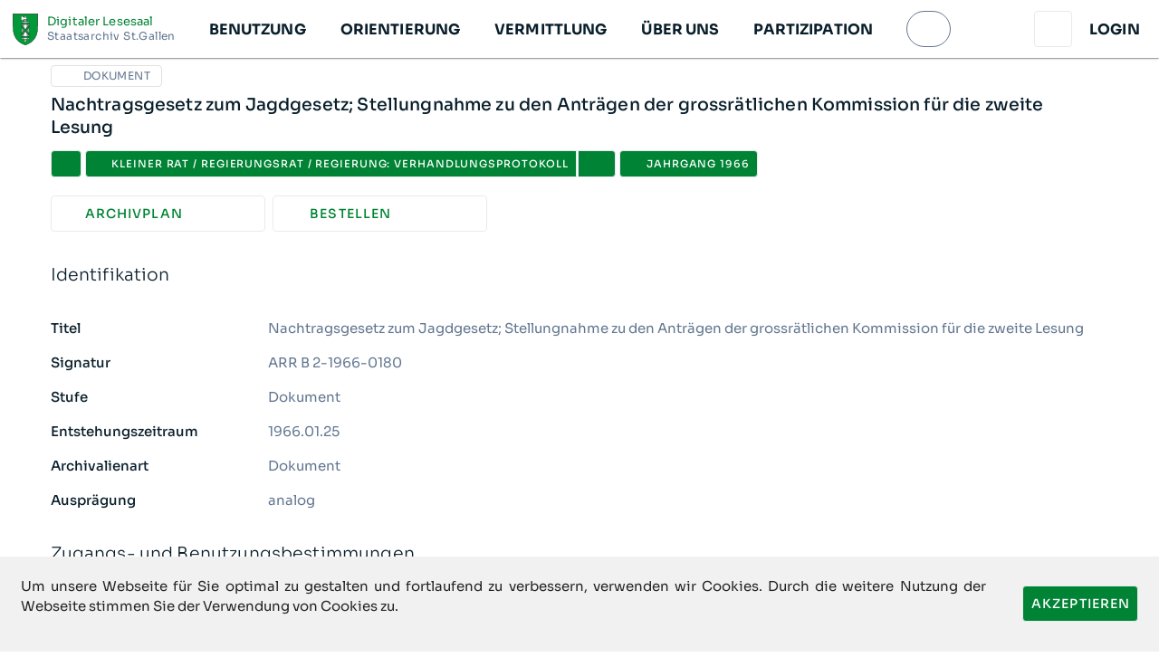

--- FILE ---
content_type: text/css; charset=UTF-8
request_url: https://dls.staatsarchiv.sg.ch/_nuxt/css/b7b9946.css
body_size: -219
content:
.record-metadata .v-expansion-panel{border-top:1px solid var(--v-normal_text-lighten4)}.record-metadata .v-expansion-panel:last-child{border-bottom:1px solid var(--v-normal_text-lighten4)}.metadata-table{border-collapse:separate;border-spacing:0 16px}.metadata-table td{vertical-align:top}.metadata-table .metadata-header{max-width:240px;overflow:hidden;text-overflow:ellipsis;white-space:normal;width:240px}

--- FILE ---
content_type: application/javascript; charset=UTF-8
request_url: https://dls.staatsarchiv.sg.ch/_nuxt/faed1d9.modern.js
body_size: 10977
content:
(window["webpackJsonp"] = window["webpackJsonp"] || []).push([[2,133],{

/***/ 1055:
/***/ (function(module, __webpack_exports__, __webpack_require__) {

"use strict";
/* WEBPACK VAR INJECTION */(function(process) {/* harmony import */ var _babel_runtime_helpers_esm_asyncToGenerator__WEBPACK_IMPORTED_MODULE_0__ = __webpack_require__(8);
/* harmony import */ var _babel_runtime_helpers_esm_defineProperty__WEBPACK_IMPORTED_MODULE_1__ = __webpack_require__(2);
/* harmony import */ var core_js_modules_es_array_iterator_js__WEBPACK_IMPORTED_MODULE_2__ = __webpack_require__(7);
/* harmony import */ var core_js_modules_es_array_iterator_js__WEBPACK_IMPORTED_MODULE_2___default = /*#__PURE__*/__webpack_require__.n(core_js_modules_es_array_iterator_js__WEBPACK_IMPORTED_MODULE_2__);
/* harmony import */ var core_js_modules_es_promise_js__WEBPACK_IMPORTED_MODULE_3__ = __webpack_require__(50);
/* harmony import */ var core_js_modules_es_promise_js__WEBPACK_IMPORTED_MODULE_3___default = /*#__PURE__*/__webpack_require__.n(core_js_modules_es_promise_js__WEBPACK_IMPORTED_MODULE_3__);
/* harmony import */ var core_js_modules_web_dom_collections_iterator_js__WEBPACK_IMPORTED_MODULE_4__ = __webpack_require__(9);
/* harmony import */ var core_js_modules_web_dom_collections_iterator_js__WEBPACK_IMPORTED_MODULE_4___default = /*#__PURE__*/__webpack_require__.n(core_js_modules_web_dom_collections_iterator_js__WEBPACK_IMPORTED_MODULE_4__);
/* harmony import */ var lodash_noop__WEBPACK_IMPORTED_MODULE_5__ = __webpack_require__(1051);
/* harmony import */ var lodash_noop__WEBPACK_IMPORTED_MODULE_5___default = /*#__PURE__*/__webpack_require__.n(lodash_noop__WEBPACK_IMPORTED_MODULE_5__);





function ownKeys(e, r) { var t = Object.keys(e); if (Object.getOwnPropertySymbols) { var o = Object.getOwnPropertySymbols(e); r && (o = o.filter(function (r) { return Object.getOwnPropertyDescriptor(e, r).enumerable; })), t.push.apply(t, o); } return t; }
function _objectSpread(e) { for (var r = 1; r < arguments.length; r++) { var t = null != arguments[r] ? arguments[r] : {}; r % 2 ? ownKeys(Object(t), !0).forEach(function (r) { Object(_babel_runtime_helpers_esm_defineProperty__WEBPACK_IMPORTED_MODULE_1__[/* default */ "a"])(e, r, t[r]); }) : Object.getOwnPropertyDescriptors ? Object.defineProperties(e, Object.getOwnPropertyDescriptors(t)) : ownKeys(Object(t)).forEach(function (r) { Object.defineProperty(e, r, Object.getOwnPropertyDescriptor(t, r)); }); } return e; }


/**
 * E2E test struggle passing when animations are enabled,
 * because the click target constantly moves when animating.
 */
var leafletAnimationOptions = {
  zoomAnimation: process.env !== 'TestingE2E',
  fadeAnimation: process.env !== 'TestingE2E',
  markerZoomAnimation: process.env !== 'TestingE2E'
};
/* harmony default export */ __webpack_exports__["a"] = ({
  name: 'Location',
  inheritAttrs: false,
  props: {
    popupConstructor: {
      type: Function,
      default: lodash_noop__WEBPACK_IMPORTED_MODULE_5___default.a
    },
    ready: {
      type: Function,
      default: () => {}
    },
    height: {
      type: String,
      default: () => '500px'
    }
  },
  data() {
    return {
      loading: true,
      url: this.$config.map_url,
      attribution: this.$config.map_attribution,
      options: _objectSpread({
        dragging: true,
        tap: true
      }, leafletAnimationOptions),
      L: null
    };
  },
  mounted() {
    var _this = this;
    return Object(_babel_runtime_helpers_esm_asyncToGenerator__WEBPACK_IMPORTED_MODULE_0__[/* default */ "a"])(function* () {
      _this.L = yield Promise.resolve(/* import() */).then(__webpack_require__.t.bind(null, 6, 7));
      _this.options = {
        dragging: !_this.L.Browser.mobile,
        tap: !_this.L.Browser.mobile
      };
    })();
  },
  methods: {
    popupBind(e, layer) {
      if (this.popupConstructor === lodash_noop__WEBPACK_IMPORTED_MODULE_5___default.a) {
        return;
      }
      if (!e.target.feature) return;
      // eslint-disable-next-line new-cap
      var popupInstance = new this.popupConstructor({
        propsData: {
          feature: e.target.feature
        }
      });
      popupInstance.$mount();
      new this.L.Popup({
        offset: [0, -30]
      }).setLatLng(e.latlng).setContent(popupInstance.$el).openOn(layer || e.layer._map);
    },
    _ready() {
      var _this2 = this;
      return Object(_babel_runtime_helpers_esm_asyncToGenerator__WEBPACK_IMPORTED_MODULE_0__[/* default */ "a"])(function* () {
        _this2.loading = false;
        yield _this2.$nextTick();
        var map = _this2.$refs.map.mapObject;
        _this2.ready(map);

        // Use the defined bounds to set the max bounds and min zoom level of the map.
        var maxBounds = _this2.$config.map_max_bounds;
        if (_this2.L.bounds(maxBounds).isValid()) {
          map.setMaxBounds(maxBounds);
          map.setMinZoom(map.getBoundsZoom(maxBounds));
        }
      })();
    }
  }
});
/* WEBPACK VAR INJECTION */}.call(this, __webpack_require__(287)))

/***/ }),

/***/ 1074:
/***/ (function(module, exports, __webpack_require__) {

// extracted by extract-css-chunks-webpack-plugin
module.exports = {};

/***/ }),

/***/ 1075:
/***/ (function(module, __webpack_exports__, __webpack_require__) {

"use strict";
// ESM COMPAT FLAG
__webpack_require__.r(__webpack_exports__);

// EXTERNAL MODULE: ./node_modules/vuetify/lib/components/VExpansionPanel/VExpansionPanel.js
var VExpansionPanel = __webpack_require__(1071);

// EXTERNAL MODULE: ./node_modules/vuetify/lib/components/VExpansionPanel/VExpansionPanelContent.js
var VExpansionPanelContent = __webpack_require__(1073);

// EXTERNAL MODULE: ./node_modules/vuetify/lib/components/VExpansionPanel/VExpansionPanelHeader.js
var VExpansionPanelHeader = __webpack_require__(1072);

// EXTERNAL MODULE: ./node_modules/vuetify/lib/components/VList/VList.js
var VList = __webpack_require__(356);

// EXTERNAL MODULE: ./node_modules/vuetify/lib/components/VList/VListItem.js
var VListItem = __webpack_require__(218);

// EXTERNAL MODULE: ./node_modules/vuetify/lib/components/VList/index.js + 1 modules
var components_VList = __webpack_require__(28);

// CONCATENATED MODULE: ./node_modules/vuetify-loader/lib/loader.js??ref--4!./node_modules/cache-loader/dist/cjs.js??ref--2-0!./node_modules/babel-loader/lib??ref--2-1!./node_modules/vue-loader/lib/loaders/templateLoader.js??ref--7!./node_modules/@nuxt/components/dist/loader.js??ref--0-0!./node_modules/vue-loader/lib??vue-loader-options!./components/archive-record/metadata-panels/Base.vue?vue&type=template&id=7d7921ce








var Basevue_type_template_id_7d7921ce_render = function render() {
  var _vm = this,
    _c = _vm._self._c;
  return _vm.hasData ? _c(VExpansionPanel["a" /* default */], [_c(VExpansionPanelHeader["a" /* default */], {
    staticClass: "display-1 font-weight-light pl-0"
  }, [_vm._v(_vm._s(_vm.title))]), _vm._v(" "), _c(VExpansionPanelContent["a" /* default */], {
    attrs: {
      "eager": ""
    }
  }, [_vm.listView || _vm.$vuetify.breakpoint.mdAndDown ? _c(VList["a" /* default */], {
    staticClass: "py-0"
  }, _vm._l(_vm.metaDataItems, function (item, index) {
    return _c(VListItem["a" /* default */], {
      key: "item-".concat(index),
      staticClass: "px-0"
    }, [_c(components_VList["a" /* VListItemContent */], [_c(components_VList["b" /* VListItemSubtitle */], {
      domProps: {
        "textContent": _vm._s(item.title)
      }
    }), _vm._v(" "), _c('p', {
      staticClass: "mb-0 text-pre-line"
    }, [_vm._t("item.".concat(item.field), function () {
      return [_c('ArchiveRecordMetadataFieldsBase', {
        attrs: {
          "item": item,
          "record": _vm.record,
          "search-link": _vm.searchLinks[item.field],
          "available-filters": _vm.availableFilters,
          "schema": _vm.schema.fields
        }
      })];
    }, {
      "value": item.value
    })], 2)], 1)], 1);
  }), 1) : _c('table', {
    staticClass: "metadata-table",
    attrs: {
      "data-testid": "metadata-table"
    }
  }, _vm._l(_vm.metaDataItems, function (item, index) {
    return _c('tr', {
      key: "item-".concat(index)
    }, [_c('td', {
      staticClass: "font-weight-medium metadata-header pr-4"
    }, [_vm._v(_vm._s(item.title))]), _vm._v(" "), _c('td', {
      staticClass: "light_text--text text-pre-line"
    }, [_vm._t("item.".concat(item.field), function () {
      return [_c('ArchiveRecordMetadataFieldsBase', {
        attrs: {
          "item": item,
          "record": _vm.record,
          "search-link": _vm.searchLinks[item.field],
          "available-filters": _vm.availableFilters,
          "schema": _vm.schema.fields
        }
      })];
    }, {
      "value": item.value
    })], 2)]);
  }), 0)], 1)], 1) : _vm._e();
};
var staticRenderFns = [];

// CONCATENATED MODULE: ./components/archive-record/metadata-panels/Base.vue?vue&type=template&id=7d7921ce

// EXTERNAL MODULE: ./node_modules/core-js/modules/es.array.iterator.js
var es_array_iterator = __webpack_require__(7);

// EXTERNAL MODULE: ./node_modules/core-js/modules/web.dom-collections.iterator.js
var web_dom_collections_iterator = __webpack_require__(9);

// EXTERNAL MODULE: ./node_modules/lodash/concat.js
var concat = __webpack_require__(1077);
var concat_default = /*#__PURE__*/__webpack_require__.n(concat);

// EXTERNAL MODULE: ./node_modules/lodash/get.js
var get = __webpack_require__(14);
var get_default = /*#__PURE__*/__webpack_require__.n(get);

// CONCATENATED MODULE: ./node_modules/cache-loader/dist/cjs.js??ref--2-0!./node_modules/babel-loader/lib??ref--2-1!./node_modules/@nuxt/components/dist/loader.js??ref--0-0!./node_modules/vue-loader/lib??vue-loader-options!./components/archive-record/metadata-panels/Base.vue?vue&type=script&lang=js




/* harmony default export */ var Basevue_type_script_lang_js = ({
  name: 'ArchiveRecordMetadataPanelsBase',
  props: {
    fields: {
      type: Object,
      default: () => ({})
    },
    searchLinks: {
      type: Object,
      default: () => ({})
    },
    record: {
      type: Object,
      default: () => ({})
    },
    title: {
      type: String,
      default: () => ''
    },
    customFieldDisplayGroup: {
      type: [Number, String],
      default: () => -1
    },
    listView: {
      type: Boolean,
      default: () => false
    },
    availableFilters: {
      type: Array,
      default: () => []
    },
    schema: {
      type: Object,
      default: () => ({})
    }
  },
  data() {
    return {
      valueMapping: {
        true: this.$t('record.value.boolean.yes'),
        false: this.$t('record.value.boolean.no')
      }
    };
  },
  computed: {
    hasData() {
      return !!this.metaDataItems.length;
    },
    displayGroup() {
      if (this.customFieldDisplayGroup === 'empty') {
        return undefined;
      }
      return this.customFieldDisplayGroup;
    },
    metaDataItems() {
      var standardValues = Object.entries(this.fields).map(_ref => {
        var [field, title] = _ref;
        return {
          field,
          title,
          value: get_default()(this.record, field)
        };
      }).filter(i => !!i.value);
      var customFieldValues = get_default()(this.record, 'custom_fields', []).filter(customField => customField.display_group === this.displayGroup).map(customField => {
        return {
          field: customField.slug,
          title: get_default()(customField, "label_".concat(this.$i18n.locale), customField["label_".concat(this.$i18n.defaultLocale)]),
          value: this.transformValue(customField.value)
        };
      });
      return concat_default()(standardValues, customFieldValues);
    }
  },
  methods: {
    transformValue(value) {
      return get_default()(this.valueMapping, value, value);
    }
  }
});
// CONCATENATED MODULE: ./components/archive-record/metadata-panels/Base.vue?vue&type=script&lang=js
 /* harmony default export */ var metadata_panels_Basevue_type_script_lang_js = (Basevue_type_script_lang_js); 
// EXTERNAL MODULE: ./components/archive-record/metadata-panels/Base.vue?vue&type=style&index=0&id=7d7921ce&prod&lang=scss
var Basevue_type_style_index_0_id_7d7921ce_prod_lang_scss = __webpack_require__(1096);

// EXTERNAL MODULE: ./node_modules/vue-loader/lib/runtime/componentNormalizer.js
var componentNormalizer = __webpack_require__(5);

// CONCATENATED MODULE: ./components/archive-record/metadata-panels/Base.vue






/* normalize component */

var component = Object(componentNormalizer["a" /* default */])(
  metadata_panels_Basevue_type_script_lang_js,
  Basevue_type_template_id_7d7921ce_render,
  staticRenderFns,
  false,
  null,
  null,
  null
  
)

/* harmony default export */ var Base = __webpack_exports__["default"] = (component.exports);

/* nuxt-component-imports */
installComponents(component, {ArchiveRecordMetadataFieldsBase: __webpack_require__(1090).default})


/***/ }),

/***/ 1084:
/***/ (function(module, __webpack_exports__, __webpack_require__) {

"use strict";
// ESM COMPAT FLAG
__webpack_require__.r(__webpack_exports__);

// EXTERNAL MODULE: ./node_modules/vuetify/lib/components/VGrid/VCol.js
var VCol = __webpack_require__(1009);

// EXTERNAL MODULE: ./node_modules/vuetify/lib/components/VGrid/VRow.js
var VRow = __webpack_require__(1008);

// EXTERNAL MODULE: ./node_modules/vuetify/lib/components/VSkeletonLoader/VSkeletonLoader.js
var VSkeletonLoader = __webpack_require__(1037);

// CONCATENATED MODULE: ./node_modules/vuetify-loader/lib/loader.js??ref--4!./node_modules/cache-loader/dist/cjs.js??ref--2-0!./node_modules/babel-loader/lib??ref--2-1!./node_modules/vue-loader/lib/loaders/templateLoader.js??ref--7!./node_modules/@nuxt/components/dist/loader.js??ref--0-0!./node_modules/vue-loader/lib??vue-loader-options!./components/location/Base.vue?vue&type=template&id=74c5bc34




var Basevue_type_template_id_74c5bc34_render = function render() {
  var _vm = this,
    _c = _vm._self._c;
  return _c(VRow["a" /* default */], [_c(VCol["a" /* default */], {
    attrs: {
      "cols": "12"
    }
  }, [_vm.loading ? _c(VSkeletonLoader["a" /* default */], {
    staticClass: "map-loader",
    attrs: {
      "type": "image",
      "height": _vm.height
    }
  }) : _vm._e(), _vm._v(" "), _c('client-only', [_c('l-map', {
    ref: "map",
    style: {
      height: _vm.height
    },
    attrs: {
      "options": _vm.options
    },
    on: {
      "ready": _vm._ready
    }
  }, [_c('l-tile-layer', {
    attrs: {
      "url": _vm.url,
      "attribution": _vm.attribution,
      "no-wrap": true
    }
  }), _vm._v(" "), _vm._t("default")], 2)], 1)], 1)], 1);
};
var staticRenderFns = [];

// CONCATENATED MODULE: ./components/location/Base.vue?vue&type=template&id=74c5bc34

// EXTERNAL MODULE: ./node_modules/cache-loader/dist/cjs.js??ref--2-0!./node_modules/babel-loader/lib??ref--2-1!./node_modules/@nuxt/components/dist/loader.js??ref--0-0!./node_modules/vue-loader/lib??vue-loader-options!./components/location/Base.vue?vue&type=script&lang=js
var Basevue_type_script_lang_js = __webpack_require__(1055);

// CONCATENATED MODULE: ./components/location/Base.vue?vue&type=script&lang=js
 /* harmony default export */ var location_Basevue_type_script_lang_js = (Basevue_type_script_lang_js["a" /* default */]); 
// EXTERNAL MODULE: ./node_modules/vue-loader/lib/runtime/componentNormalizer.js
var componentNormalizer = __webpack_require__(5);

// CONCATENATED MODULE: ./components/location/Base.vue





/* normalize component */

var component = Object(componentNormalizer["a" /* default */])(
  location_Basevue_type_script_lang_js,
  Basevue_type_template_id_74c5bc34_render,
  staticRenderFns,
  false,
  null,
  null,
  null
  
)

/* harmony default export */ var Base = __webpack_exports__["default"] = (component.exports);

/***/ }),

/***/ 1090:
/***/ (function(module, __webpack_exports__, __webpack_require__) {

"use strict";
// ESM COMPAT FLAG
__webpack_require__.r(__webpack_exports__);

// EXTERNAL MODULE: ./node_modules/core-js/modules/es.array.iterator.js
var es_array_iterator = __webpack_require__(7);

// EXTERNAL MODULE: ./node_modules/core-js/modules/web.dom-collections.iterator.js
var web_dom_collections_iterator = __webpack_require__(9);

// CONCATENATED MODULE: ./node_modules/vuetify-loader/lib/loader.js??ref--4!./node_modules/cache-loader/dist/cjs.js??ref--2-0!./node_modules/babel-loader/lib??ref--2-1!./node_modules/vue-loader/lib/loaders/templateLoader.js??ref--7!./node_modules/@nuxt/components/dist/loader.js??ref--0-0!./node_modules/vue-loader/lib??vue-loader-options!./components/archive-record/metadata-fields/Base.vue?vue&type=template&id=f39fa752


var render = function render() {
  var _vm = this,
    _c = _vm._self._c;
  return _c('div', [_vm._l(_vm.values, function (value, index) {
    return [value.cmsLink ? _c('CmsLink', {
      key: "cmslink-".concat(value.label),
      attrs: {
        "title": value.label,
        "relation": value.cmsLink
      }
    }, [_vm._v(_vm._s(value.label))]) : _vm.searchLink === 'fulltext' ? _c('nuxt-link', {
      key: "fulltext-".concat(value.label),
      attrs: {
        "to": _vm.localePath({
          name: 'search',
          query: {
            query: value.value
          }
        })
      }
    }, [_vm._v(_vm._s(value.label))]) : _vm.searchLink === 'filter' ? _c('nuxt-link', {
      key: "filter-".concat(value.label),
      attrs: {
        "to": _vm.createFilterLink(value.value)
      }
    }, [_vm._v(_vm._s(value.label))]) : _c('span', {
      directives: [{
        name: "dompurify-html",
        rawName: "v-dompurify-html",
        value: value.label,
        expression: "value.label"
      }, {
        name: "linkify",
        rawName: "v-linkify"
      }],
      key: "text-".concat(value.label)
    }), _vm._v(" "), index < _vm.values.length - 1 ? _c('span', {
      key: "splitter-".concat(value.label)
    }, [_vm._v(", ")]) : _vm._e()];
  })], 2);
};
var staticRenderFns = [];

// CONCATENATED MODULE: ./components/archive-record/metadata-fields/Base.vue?vue&type=template&id=f39fa752

// EXTERNAL MODULE: ./utils/enum-mixin.js
var enum_mixin = __webpack_require__(1079);

// CONCATENATED MODULE: ./node_modules/cache-loader/dist/cjs.js??ref--2-0!./node_modules/babel-loader/lib??ref--2-1!./node_modules/@nuxt/components/dist/loader.js??ref--0-0!./node_modules/vue-loader/lib??vue-loader-options!./components/archive-record/metadata-fields/Base.vue?vue&type=script&lang=js

/* harmony default export */ var Basevue_type_script_lang_js = ({
  name: 'ArchiveRecordMetadataFieldsBase',
  mixins: [enum_mixin["a" /* default */]]
});
// CONCATENATED MODULE: ./components/archive-record/metadata-fields/Base.vue?vue&type=script&lang=js
 /* harmony default export */ var metadata_fields_Basevue_type_script_lang_js = (Basevue_type_script_lang_js); 
// EXTERNAL MODULE: ./node_modules/vue-loader/lib/runtime/componentNormalizer.js
var componentNormalizer = __webpack_require__(5);

// CONCATENATED MODULE: ./components/archive-record/metadata-fields/Base.vue





/* normalize component */

var component = Object(componentNormalizer["a" /* default */])(
  metadata_fields_Basevue_type_script_lang_js,
  render,
  staticRenderFns,
  false,
  null,
  null,
  null
  
)

/* harmony default export */ var Base = __webpack_exports__["default"] = (component.exports);

/* nuxt-component-imports */
installComponents(component, {CmsLink: __webpack_require__(570).default})


/***/ }),

/***/ 1096:
/***/ (function(module, __webpack_exports__, __webpack_require__) {

"use strict";
/* harmony import */ var [base64] = __webpack_require__(1074);
/* harmony import */ var [base64] = /*#__PURE__*/__webpack_require__.n([base64]);
/* unused harmony reexport * */


/***/ }),

/***/ 1117:
/***/ (function(module, __webpack_exports__, __webpack_require__) {

"use strict";
// ESM COMPAT FLAG
__webpack_require__.r(__webpack_exports__);

// CONCATENATED MODULE: ./node_modules/vuetify-loader/lib/loader.js??ref--4!./node_modules/cache-loader/dist/cjs.js??ref--2-0!./node_modules/babel-loader/lib??ref--2-1!./node_modules/vue-loader/lib/loaders/templateLoader.js??ref--7!./node_modules/@nuxt/components/dist/loader.js??ref--0-0!./node_modules/vue-loader/lib??vue-loader-options!./components/location/maps/GeoJson.vue?vue&type=template&id=4fc0e100
var render = function render() {
  var _vm = this,
    _c = _vm._self._c;
  return _c('LocationBase', _vm._b({
    ref: "map",
    attrs: {
      "ready": _vm.ready
    }
  }, 'LocationBase', _vm.$attrs, false), [_c('l-geo-json', {
    ref: "geojsonLayer",
    attrs: {
      "geojson": _vm.geojson,
      "options": _vm.geooptions
    }
  })], 1);
};
var staticRenderFns = [];

// CONCATENATED MODULE: ./components/location/maps/GeoJson.vue?vue&type=template&id=4fc0e100

// EXTERNAL MODULE: ./node_modules/@babel/runtime/helpers/esm/asyncToGenerator.js
var asyncToGenerator = __webpack_require__(8);

// CONCATENATED MODULE: ./node_modules/cache-loader/dist/cjs.js??ref--2-0!./node_modules/babel-loader/lib??ref--2-1!./node_modules/@nuxt/components/dist/loader.js??ref--0-0!./node_modules/vue-loader/lib??vue-loader-options!./components/location/maps/GeoJson.vue?vue&type=script&lang=js

/* harmony default export */ var GeoJsonvue_type_script_lang_js = ({
  name: 'LocationMapsGeoJson',
  inheritAttrs: false,
  props: {
    geojson: {
      type: [Array, Object],
      default: () => null
    }
  },
  data() {
    return {
      map: null
    };
  },
  computed: {
    geooptions() {
      return {
        onEachFeature: this.onEachFeatureFunction
      };
    },
    onEachFeatureFunction() {
      return (feature, layer) => {
        layer.on('click', this.$refs.map.popupBind);
      };
    }
  },
  watch: {
    'geojson.features': {
      handler(features) {
        var _this = this;
        return Object(asyncToGenerator["a" /* default */])(function* () {
          var featureLength = features.length;
          if (!featureLength) {
            return _this.map.setView(_this.$config.map_center, _this.$config.map_zoom);
          }
          yield _this.$nextTick();
          var geojsonBounds = _this.$refs.geojsonLayer.mapObject.getBounds();
          _this.fitBoundsIfValid(geojsonBounds, _this.map);
        })();
      }
    },
    immediate: true
  },
  methods: {
    ready(map) {
      this.map = map;
      var geojsonBounds = this.$refs.geojsonLayer.mapObject.getBounds();
      this.fitBoundsIfValid(geojsonBounds, this.map);
    },
    fitBoundsIfValid(bounds, map) {
      var _bounds$isValid;
      if (bounds !== null && bounds !== void 0 && (_bounds$isValid = bounds.isValid) !== null && _bounds$isValid !== void 0 && _bounds$isValid.call(bounds)) {
        map.fitBounds(bounds);
      }
    }
  }
});
// CONCATENATED MODULE: ./components/location/maps/GeoJson.vue?vue&type=script&lang=js
 /* harmony default export */ var maps_GeoJsonvue_type_script_lang_js = (GeoJsonvue_type_script_lang_js); 
// EXTERNAL MODULE: ./node_modules/vue-loader/lib/runtime/componentNormalizer.js
var componentNormalizer = __webpack_require__(5);

// CONCATENATED MODULE: ./components/location/maps/GeoJson.vue





/* normalize component */

var component = Object(componentNormalizer["a" /* default */])(
  maps_GeoJsonvue_type_script_lang_js,
  render,
  staticRenderFns,
  false,
  null,
  null,
  null
  
)

/* harmony default export */ var GeoJson = __webpack_exports__["default"] = (component.exports);

/* nuxt-component-imports */
installComponents(component, {LocationBase: __webpack_require__(1084).default})


/***/ }),

/***/ 1128:
/***/ (function(module, __webpack_exports__, __webpack_require__) {

"use strict";
// ESM COMPAT FLAG
__webpack_require__.r(__webpack_exports__);

// EXTERNAL MODULE: ./node_modules/vuetify/lib/components/VExpansionPanel/VExpansionPanel.js
var VExpansionPanel = __webpack_require__(1071);

// EXTERNAL MODULE: ./node_modules/vuetify/lib/components/VExpansionPanel/VExpansionPanelContent.js
var VExpansionPanelContent = __webpack_require__(1073);

// EXTERNAL MODULE: ./node_modules/vuetify/lib/components/VExpansionPanel/VExpansionPanelHeader.js
var VExpansionPanelHeader = __webpack_require__(1072);

// CONCATENATED MODULE: ./node_modules/vuetify-loader/lib/loader.js??ref--4!./node_modules/cache-loader/dist/cjs.js??ref--2-0!./node_modules/babel-loader/lib??ref--2-1!./node_modules/vue-loader/lib/loaders/templateLoader.js??ref--7!./node_modules/@nuxt/components/dist/loader.js??ref--0-0!./node_modules/vue-loader/lib??vue-loader-options!./components/archive-record/metadata-panels/Comments.vue?vue&type=template&id=7d54d45b




var Commentsvue_type_template_id_7d54d45b_render = function render() {
  var _vm = this,
    _c = _vm._self._c;
  return _c(VExpansionPanel["a" /* default */], [_c(VExpansionPanelHeader["a" /* default */], {
    staticClass: "display-1 font-weight-light pl-0"
  }, [_vm._v("\n    " + _vm._s(_vm.$t('record.categoryComments')) + "\n  ")]), _vm._v(" "), _c(VExpansionPanelContent["a" /* default */], [_c('div', {
    attrs: {
      "id": "remark42"
    }
  }), _vm._v(" "), _c('script', [_vm._v("\n      window.remark_config = {\n        host: `${document.location.origin}/comments`,\n        site_id: 'remark',\n        locale: '" + _vm._s(_vm.$i18n.locale) + "',\n      }\n    ")]), _vm._v(" "), _c('script', {
    attrs: {
      "src": "/comments/web/embed.mjs",
      "async": "",
      "defer": ""
    }
  })])], 1);
};
var staticRenderFns = [];

// CONCATENATED MODULE: ./components/archive-record/metadata-panels/Comments.vue?vue&type=template&id=7d54d45b

// CONCATENATED MODULE: ./node_modules/cache-loader/dist/cjs.js??ref--2-0!./node_modules/babel-loader/lib??ref--2-1!./node_modules/@nuxt/components/dist/loader.js??ref--0-0!./node_modules/vue-loader/lib??vue-loader-options!./components/archive-record/metadata-panels/Comments.vue?vue&type=script&lang=js
/* harmony default export */ var Commentsvue_type_script_lang_js = ({
  name: 'ArchiveRecordMetadataPanelsComments',
  inheritAttrs: false
});
// CONCATENATED MODULE: ./components/archive-record/metadata-panels/Comments.vue?vue&type=script&lang=js
 /* harmony default export */ var metadata_panels_Commentsvue_type_script_lang_js = (Commentsvue_type_script_lang_js); 
// EXTERNAL MODULE: ./node_modules/vue-loader/lib/runtime/componentNormalizer.js
var componentNormalizer = __webpack_require__(5);

// CONCATENATED MODULE: ./components/archive-record/metadata-panels/Comments.vue





/* normalize component */

var component = Object(componentNormalizer["a" /* default */])(
  metadata_panels_Commentsvue_type_script_lang_js,
  Commentsvue_type_template_id_7d54d45b_render,
  staticRenderFns,
  false,
  null,
  null,
  null
  
)

/* harmony default export */ var Comments = __webpack_exports__["default"] = (component.exports);

/***/ }),

/***/ 1182:
/***/ (function(module, __webpack_exports__, __webpack_require__) {

"use strict";
// ESM COMPAT FLAG
__webpack_require__.r(__webpack_exports__);

// EXTERNAL MODULE: ./node_modules/vuetify/lib/components/VExpansionPanel/VExpansionPanels.js
var VExpansionPanels = __webpack_require__(1141);

// CONCATENATED MODULE: ./node_modules/vuetify-loader/lib/loader.js??ref--4!./node_modules/cache-loader/dist/cjs.js??ref--2-0!./node_modules/babel-loader/lib??ref--2-1!./node_modules/vue-loader/lib/loaders/templateLoader.js??ref--7!./node_modules/@nuxt/components/dist/loader.js??ref--0-0!./node_modules/vue-loader/lib??vue-loader-options!./components/archive-record/metadata-views/Default.vue?vue&type=template&id=5242a9c9


var Defaultvue_type_template_id_5242a9c9_render = function render() {
  var _vm = this,
    _c = _vm._self._c;
  return _c(VExpansionPanels["a" /* default */], {
    staticClass: "mt-4 record-metadata",
    attrs: {
      "accordion": "",
      "flat": "",
      "multiple": "",
      "tile": ""
    },
    model: {
      value: _vm.openPanels,
      callback: function callback($$v) {
        _vm.openPanels = $$v;
      },
      expression: "openPanels"
    }
  }, [_c('ArchiveRecordMetadataPanelsIdentity', _vm._b({
    attrs: {
      "record": _vm.record
    }
  }, 'ArchiveRecordMetadataPanelsIdentity', _vm.$attrs, false)), _vm._v(" "), _c('ArchiveRecordMetadataPanelsChildren', _vm._b({
    attrs: {
      "record": _vm.record
    }
  }, 'ArchiveRecordMetadataPanelsChildren', _vm.$attrs, false)), _vm._v(" "), _c('ArchiveRecordMetadataPanelsContext', _vm._b({
    attrs: {
      "record": _vm.record
    }
  }, 'ArchiveRecordMetadataPanelsContext', _vm.$attrs, false)), _vm._v(" "), _c('ArchiveRecordMetadataPanelsContentStructure', _vm._b({
    attrs: {
      "record": _vm.record
    }
  }, 'ArchiveRecordMetadataPanelsContentStructure', _vm.$attrs, false)), _vm._v(" "), _c('ArchiveRecordMetadataPanelsAccessUse', _vm._b({
    attrs: {
      "record": _vm.record
    }
  }, 'ArchiveRecordMetadataPanelsAccessUse', _vm.$attrs, false)), _vm._v(" "), _c('ArchiveRecordMetadataPanelsAlliedMaterials', _vm._b({
    attrs: {
      "record": _vm.record
    }
  }, 'ArchiveRecordMetadataPanelsAlliedMaterials', _vm.$attrs, false)), _vm._v(" "), _c('ArchiveRecordMetadataPanelsRelations', _vm._b({
    attrs: {
      "record": _vm.record
    }
  }, 'ArchiveRecordMetadataPanelsRelations', _vm.$attrs, false)), _vm._v(" "), _c('ArchiveRecordMetadataPanelsDescriptors', _vm._b({
    attrs: {
      "record": _vm.record
    }
  }, 'ArchiveRecordMetadataPanelsDescriptors', _vm.$attrs, false)), _vm._v(" "), _c('ArchiveRecordMetadataPanelsDeliveries', _vm._b({
    attrs: {
      "record": _vm.record
    }
  }, 'ArchiveRecordMetadataPanelsDeliveries', _vm.$attrs, false)), _vm._v(" "), _c('ArchiveRecordMetadataPanelsCustomFields', _vm._b({
    attrs: {
      "record": _vm.record
    }
  }, 'ArchiveRecordMetadataPanelsCustomFields', _vm.$attrs, false)), _vm._v(" "), _c('ArchiveRecordMetadataPanelsLocation', _vm._b({
    attrs: {
      "record": _vm.record
    }
  }, 'ArchiveRecordMetadataPanelsLocation', _vm.$attrs, false)), _vm._v(" "), _vm.$config.features.record_comments ? _c('ArchiveRecordMetadataPanelsComments', _vm._b({}, 'ArchiveRecordMetadataPanelsComments', _vm.$attrs, false)) : _vm._e(), _vm._v(" "), _c('ArchiveRecordMetadataPanelsExternalRepresentations', _vm._b({
    attrs: {
      "record": _vm.record
    }
  }, 'ArchiveRecordMetadataPanelsExternalRepresentations', _vm.$attrs, false))], 1);
};
var staticRenderFns = [];

// CONCATENATED MODULE: ./components/archive-record/metadata-views/Default.vue?vue&type=template&id=5242a9c9

// CONCATENATED MODULE: ./node_modules/cache-loader/dist/cjs.js??ref--2-0!./node_modules/babel-loader/lib??ref--2-1!./node_modules/@nuxt/components/dist/loader.js??ref--0-0!./node_modules/vue-loader/lib??vue-loader-options!./components/archive-record/metadata-views/Default.vue?vue&type=script&lang=js
/* harmony default export */ var Defaultvue_type_script_lang_js = ({
  name: 'ArchiveRecordMetadataViewsDefault',
  inheritAttrs: false,
  props: {
    record: {
      type: Object,
      required: true
    }
  },
  data() {
    return {
      openPanels: [0] // Open first panel by default
    };
  }
});
// CONCATENATED MODULE: ./components/archive-record/metadata-views/Default.vue?vue&type=script&lang=js
 /* harmony default export */ var metadata_views_Defaultvue_type_script_lang_js = (Defaultvue_type_script_lang_js); 
// EXTERNAL MODULE: ./components/archive-record/metadata-views/Default.vue?vue&type=style&index=0&id=5242a9c9&prod&lang=scss
var Defaultvue_type_style_index_0_id_5242a9c9_prod_lang_scss = __webpack_require__(1281);

// EXTERNAL MODULE: ./node_modules/vue-loader/lib/runtime/componentNormalizer.js
var componentNormalizer = __webpack_require__(5);

// CONCATENATED MODULE: ./components/archive-record/metadata-views/Default.vue






/* normalize component */

var component = Object(componentNormalizer["a" /* default */])(
  metadata_views_Defaultvue_type_script_lang_js,
  Defaultvue_type_template_id_5242a9c9_render,
  staticRenderFns,
  false,
  null,
  null,
  null
  
)

/* harmony default export */ var Default = __webpack_exports__["default"] = (component.exports);

/* nuxt-component-imports */
installComponents(component, {ArchiveRecordMetadataPanelsIdentity: __webpack_require__(1241).default,ArchiveRecordMetadataPanelsChildren: __webpack_require__(1242).default,ArchiveRecordMetadataPanelsContext: __webpack_require__(1243).default,ArchiveRecordMetadataPanelsContentStructure: __webpack_require__(1244).default,ArchiveRecordMetadataPanelsAccessUse: __webpack_require__(1245).default,ArchiveRecordMetadataPanelsAlliedMaterials: __webpack_require__(1246).default,ArchiveRecordMetadataPanelsRelations: __webpack_require__(1247).default,ArchiveRecordMetadataPanelsDescriptors: __webpack_require__(1248).default,ArchiveRecordMetadataPanelsDeliveries: __webpack_require__(1249).default,ArchiveRecordMetadataPanelsCustomFields: __webpack_require__(1250).default,ArchiveRecordMetadataPanelsLocation: __webpack_require__(1251).default,ArchiveRecordMetadataPanelsComments: __webpack_require__(1128).default,ArchiveRecordMetadataPanelsExternalRepresentations: __webpack_require__(1252).default})


/***/ }),

/***/ 1183:
/***/ (function(module, __webpack_exports__, __webpack_require__) {

"use strict";
// ESM COMPAT FLAG
__webpack_require__.r(__webpack_exports__);

// CONCATENATED MODULE: ./node_modules/vuetify-loader/lib/loader.js??ref--4!./node_modules/cache-loader/dist/cjs.js??ref--2-0!./node_modules/babel-loader/lib??ref--2-1!./node_modules/vue-loader/lib/loaders/templateLoader.js??ref--7!./node_modules/@nuxt/components/dist/loader.js??ref--0-0!./node_modules/vue-loader/lib??vue-loader-options!./components/archive-record/metadata-panels/RelationsEntries.vue?vue&type=template&id=85d72100
var render = function render() {
  var _vm = this,
    _c = _vm._self._c;
  return _vm.hasRecords ? _c('div', [_vm.role ? _c('p', {
    staticClass: "d-flex justify-space-between"
  }, [_c('span', {
    attrs: {
      "data-testid": "related-record-role"
    }
  }, [_vm._v(_vm._s(_vm.roleLabel))]), _vm._v(" "), _c('span', {
    attrs: {
      "data-testid": "related-record-count"
    }
  }, [_vm._v(_vm._s(_vm.$tc('relations.count', _vm.recordCount, {
    count: _vm.recordCount
  })))])]) : _vm._e(), _vm._v(" "), _vm._l(_vm.hydratedRecords, function (record) {
    return _c('ArchiveRecordCard', {
      key: "record-".concat(record.pk),
      staticClass: "mb-4",
      attrs: {
        "archive-record": record
      }
    });
  }), _vm._v(" "), _c('div', {
    staticClass: "d-flex justify-center"
  }, [_vm.canLoadMore ? _c('ButtonDefault', {
    attrs: {
      "loading": _vm.loading,
      "secondary": ""
    },
    on: {
      "click": _vm.hydrateRecords
    }
  }, [_vm._v(_vm._s(_vm.$t('relations.loadMore')))]) : _vm._e()], 1)], 2) : _vm._e();
};
var staticRenderFns = [];

// CONCATENATED MODULE: ./components/archive-record/metadata-panels/RelationsEntries.vue?vue&type=template&id=85d72100

// EXTERNAL MODULE: ./node_modules/@babel/runtime/helpers/esm/asyncToGenerator.js
var asyncToGenerator = __webpack_require__(8);

// EXTERNAL MODULE: ./node_modules/@babel/runtime/helpers/esm/defineProperty.js + 3 modules
var defineProperty = __webpack_require__(2);

// EXTERNAL MODULE: ./node_modules/core-js/modules/es.array.iterator.js
var es_array_iterator = __webpack_require__(7);

// EXTERNAL MODULE: ./node_modules/core-js/modules/web.dom-collections.iterator.js
var web_dom_collections_iterator = __webpack_require__(9);

// EXTERNAL MODULE: ./node_modules/lodash/get.js
var get = __webpack_require__(14);
var get_default = /*#__PURE__*/__webpack_require__.n(get);

// EXTERNAL MODULE: ./node_modules/lodash/isEmpty.js
var isEmpty = __webpack_require__(87);
var isEmpty_default = /*#__PURE__*/__webpack_require__.n(isEmpty);

// EXTERNAL MODULE: ./node_modules/lodash/map.js
var map = __webpack_require__(378);
var map_default = /*#__PURE__*/__webpack_require__.n(map);

// EXTERNAL MODULE: ./node_modules/lodash/size.js
var size = __webpack_require__(1123);
var size_default = /*#__PURE__*/__webpack_require__.n(size);

// EXTERNAL MODULE: ./node_modules/lodash/slice.js
var slice = __webpack_require__(1124);
var slice_default = /*#__PURE__*/__webpack_require__.n(slice);

// EXTERNAL MODULE: ./node_modules/vuex/dist/vuex.esm.js
var vuex_esm = __webpack_require__(36);

// EXTERNAL MODULE: ./utils/url.js
var url = __webpack_require__(377);

// CONCATENATED MODULE: ./node_modules/cache-loader/dist/cjs.js??ref--2-0!./node_modules/babel-loader/lib??ref--2-1!./node_modules/@nuxt/components/dist/loader.js??ref--0-0!./node_modules/vue-loader/lib??vue-loader-options!./components/archive-record/metadata-panels/RelationsEntries.vue?vue&type=script&lang=js




function ownKeys(e, r) { var t = Object.keys(e); if (Object.getOwnPropertySymbols) { var o = Object.getOwnPropertySymbols(e); r && (o = o.filter(function (r) { return Object.getOwnPropertyDescriptor(e, r).enumerable; })), t.push.apply(t, o); } return t; }
function _objectSpread(e) { for (var r = 1; r < arguments.length; r++) { var t = null != arguments[r] ? arguments[r] : {}; r % 2 ? ownKeys(Object(t), !0).forEach(function (r) { Object(defineProperty["a" /* default */])(e, r, t[r]); }) : Object.getOwnPropertyDescriptors ? Object.defineProperties(e, Object.getOwnPropertyDescriptors(t)) : ownKeys(Object(t)).forEach(function (r) { Object.defineProperty(e, r, Object.getOwnPropertyDescriptor(t, r)); }); } return e; }







/* harmony default export */ var RelationsEntriesvue_type_script_lang_js = ({
  name: 'RelationsEntries',
  props: {
    role: {
      type: String,
      default: () => ''
    },
    records: {
      type: Array,
      default: () => []
    }
  },
  data() {
    return {
      hydratedRecords: [],
      offset: 0,
      pageSize: this.$config.search_default_page_size,
      loading: false
    };
  },
  computed: _objectSpread(_objectSpread({}, Object(vuex_esm["e" /* mapState */])('enums', ['enums'])), {}, {
    roleLabel() {
      return get_default()(this.enums, "role.".concat(this.role, ".label_").concat(this.$i18n.locale), this.role);
    },
    canLoadMore() {
      return this.offset < this.recordCount;
    },
    hasRecords() {
      return this.recordCount > 0;
    },
    recordCount() {
      return size_default()(this.records);
    }
  }),
  watch: {
    records() {
      this.offset = 0;
      this.hydratedRecords = [];
      this.hydrateRecords();
    }
  },
  mounted() {
    var _this = this;
    return Object(asyncToGenerator["a" /* default */])(function* () {
      yield _this.hydrateRecords();
    })();
  },
  methods: {
    hydrateRecords() {
      var _this2 = this;
      return Object(asyncToGenerator["a" /* default */])(function* () {
        var records = slice_default()(_this2.records, _this2.offset, _this2.offset + _this2.pageSize);
        if (isEmpty_default()(records)) {
          return [];
        }
        var query = {
          identifier: map_default()(records, 'identifier')
        };
        _this2.loading = true;
        try {
          _this2.hydratedRecords = [..._this2.hydratedRecords, ...(yield _this2.$http.$get('/search/', {
            searchParams: Object(url["d" /* toArrayQueryString */])(query)
          })).results];
          _this2.offset += _this2.pageSize;
        } catch (error) {
          _this2.notifyError(_this2.$t('relations.loadError'));
        } finally {
          _this2.loading = false;
        }
      })();
    }
  }
});
// CONCATENATED MODULE: ./components/archive-record/metadata-panels/RelationsEntries.vue?vue&type=script&lang=js
 /* harmony default export */ var metadata_panels_RelationsEntriesvue_type_script_lang_js = (RelationsEntriesvue_type_script_lang_js); 
// EXTERNAL MODULE: ./node_modules/vue-loader/lib/runtime/componentNormalizer.js
var componentNormalizer = __webpack_require__(5);

// CONCATENATED MODULE: ./components/archive-record/metadata-panels/RelationsEntries.vue





/* normalize component */

var component = Object(componentNormalizer["a" /* default */])(
  metadata_panels_RelationsEntriesvue_type_script_lang_js,
  render,
  staticRenderFns,
  false,
  null,
  null,
  null
  
)

/* harmony default export */ var RelationsEntries = __webpack_exports__["default"] = (component.exports);

/* nuxt-component-imports */
installComponents(component, {ArchiveRecordCard: __webpack_require__(1087).default,ButtonDefault: __webpack_require__(101).default})


/***/ }),

/***/ 1184:
/***/ (function(module, __webpack_exports__, __webpack_require__) {

"use strict";
// ESM COMPAT FLAG
__webpack_require__.r(__webpack_exports__);

// CONCATENATED MODULE: ./node_modules/vuetify-loader/lib/loader.js??ref--4!./node_modules/cache-loader/dist/cjs.js??ref--2-0!./node_modules/babel-loader/lib??ref--2-1!./node_modules/vue-loader/lib/loaders/templateLoader.js??ref--7!./node_modules/@nuxt/components/dist/loader.js??ref--0-0!./node_modules/vue-loader/lib??vue-loader-options!./components/location/RecordMapPopup.vue?vue&type=template&id=2dc8346c
var render = function render() {
  var _vm = this,
    _c = _vm._self._c;
  return _c('div', {
    attrs: {
      "data-testid": "record-map-popup"
    }
  }, [_c('strong', [_vm._v(_vm._s(_vm.type) + ":")]), _vm._v(" " + _vm._s(_vm.label) + "\n")]);
};
var staticRenderFns = [];

// CONCATENATED MODULE: ./components/location/RecordMapPopup.vue?vue&type=template&id=2dc8346c

// EXTERNAL MODULE: ./node_modules/lodash/get.js
var get = __webpack_require__(14);
var get_default = /*#__PURE__*/__webpack_require__.n(get);

// CONCATENATED MODULE: ./node_modules/cache-loader/dist/cjs.js??ref--2-0!./node_modules/babel-loader/lib??ref--2-1!./node_modules/@nuxt/components/dist/loader.js??ref--0-0!./node_modules/vue-loader/lib??vue-loader-options!./components/location/RecordMapPopup.vue?vue&type=script&lang=js

/* harmony default export */ var RecordMapPopupvue_type_script_lang_js = ({
  name: 'LocationRecordMapPopup',
  props: {
    feature: {
      type: Object,
      required: true
    }
  },
  computed: {
    properties() {
      return this.feature.properties;
    },
    label() {
      return get_default()(this.properties, "label_".concat(this.$nuxt.$i18n.locale), 'label_de');
    },
    type() {
      var enums = get_default()(this.$nuxt.$store.state, 'enums.enums', {});
      return get_default()(enums, "location_type[\"".concat(this.feature.properties.type, "\"].label_").concat(this.$nuxt.$i18n.locale), this.feature.properties.type);
    }
  }
});
// CONCATENATED MODULE: ./components/location/RecordMapPopup.vue?vue&type=script&lang=js
 /* harmony default export */ var location_RecordMapPopupvue_type_script_lang_js = (RecordMapPopupvue_type_script_lang_js); 
// EXTERNAL MODULE: ./node_modules/vue-loader/lib/runtime/componentNormalizer.js
var componentNormalizer = __webpack_require__(5);

// CONCATENATED MODULE: ./components/location/RecordMapPopup.vue





/* normalize component */

var component = Object(componentNormalizer["a" /* default */])(
  location_RecordMapPopupvue_type_script_lang_js,
  render,
  staticRenderFns,
  false,
  null,
  null,
  null
  
)

/* harmony default export */ var RecordMapPopup = __webpack_exports__["default"] = (component.exports);

/***/ }),

/***/ 1196:
/***/ (function(module, exports, __webpack_require__) {

// extracted by extract-css-chunks-webpack-plugin
module.exports = {};

/***/ }),

/***/ 1241:
/***/ (function(module, __webpack_exports__, __webpack_require__) {

"use strict";
// ESM COMPAT FLAG
__webpack_require__.r(__webpack_exports__);

// CONCATENATED MODULE: ./node_modules/vuetify-loader/lib/loader.js??ref--4!./node_modules/cache-loader/dist/cjs.js??ref--2-0!./node_modules/babel-loader/lib??ref--2-1!./node_modules/vue-loader/lib/loaders/templateLoader.js??ref--7!./node_modules/@nuxt/components/dist/loader.js??ref--0-0!./node_modules/vue-loader/lib??vue-loader-options!./components/archive-record/metadata-panels/Identity.vue?vue&type=template&id=17c67d23
var render = function render() {
  var _vm = this,
    _c = _vm._self._c;
  return _c('ArchiveRecordMetadataPanelsBase', _vm._b({
    attrs: {
      "record": _vm.record,
      "fields": _vm.fields,
      "custom-field-display-group": 1,
      "title": _vm.title,
      "data-testid": "identity-metadata"
    }
  }, 'ArchiveRecordMetadataPanelsBase', _vm.$attrs, false));
};
var staticRenderFns = [];

// CONCATENATED MODULE: ./components/archive-record/metadata-panels/Identity.vue?vue&type=template&id=17c67d23

// CONCATENATED MODULE: ./node_modules/cache-loader/dist/cjs.js??ref--2-0!./node_modules/babel-loader/lib??ref--2-1!./node_modules/@nuxt/components/dist/loader.js??ref--0-0!./node_modules/vue-loader/lib??vue-loader-options!./components/archive-record/metadata-panels/Identity.vue?vue&type=script&lang=js
/* harmony default export */ var Identityvue_type_script_lang_js = ({
  name: 'ArchiveRecordMetadataPanelsIdentity',
  inheritAttrs: false,
  props: {
    record: {
      type: Object,
      default: () => ({})
    },
    title: {
      type: String,
      default() {
        return this.$t('record.categoryIdentity');
      }
    }
  },
  data() {
    return {
      fields: {
        title: this.$t('record.title'),
        signature: this.$t('record.signature'),
        description_level: this.$t('record.descriptionLevel'),
        created_display: this.$t('record.createdDisplay'),
        archival_type: this.$t('record.archivalType'),
        author: this.$t('record.author'),
        editor: this.$t('record.editor'),
        legal_state: this.$t('record.legalState'),
        // Additional (derived) fields.
        'bestand.title': this.$t('record.bestandTitle'),
        'bestand.signature': this.$t('record.bestandSignature')
      }
    };
  }
});
// CONCATENATED MODULE: ./components/archive-record/metadata-panels/Identity.vue?vue&type=script&lang=js
 /* harmony default export */ var metadata_panels_Identityvue_type_script_lang_js = (Identityvue_type_script_lang_js); 
// EXTERNAL MODULE: ./node_modules/vue-loader/lib/runtime/componentNormalizer.js
var componentNormalizer = __webpack_require__(5);

// CONCATENATED MODULE: ./components/archive-record/metadata-panels/Identity.vue





/* normalize component */

var component = Object(componentNormalizer["a" /* default */])(
  metadata_panels_Identityvue_type_script_lang_js,
  render,
  staticRenderFns,
  false,
  null,
  null,
  null
  
)

/* harmony default export */ var Identity = __webpack_exports__["default"] = (component.exports);

/* nuxt-component-imports */
installComponents(component, {ArchiveRecordMetadataPanelsBase: __webpack_require__(1075).default})


/***/ }),

/***/ 1242:
/***/ (function(module, __webpack_exports__, __webpack_require__) {

"use strict";
// ESM COMPAT FLAG
__webpack_require__.r(__webpack_exports__);

// EXTERNAL MODULE: ./node_modules/vuetify/lib/components/VExpansionPanel/VExpansionPanel.js
var VExpansionPanel = __webpack_require__(1071);

// EXTERNAL MODULE: ./node_modules/vuetify/lib/components/VExpansionPanel/VExpansionPanelContent.js
var VExpansionPanelContent = __webpack_require__(1073);

// EXTERNAL MODULE: ./node_modules/vuetify/lib/components/VExpansionPanel/VExpansionPanelHeader.js
var VExpansionPanelHeader = __webpack_require__(1072);

// EXTERNAL MODULE: ./node_modules/vuetify/lib/components/VList/VList.js
var VList = __webpack_require__(356);

// EXTERNAL MODULE: ./node_modules/vuetify/lib/components/VList/VListItem.js
var VListItem = __webpack_require__(218);

// EXTERNAL MODULE: ./node_modules/vuetify/lib/components/VList/index.js + 1 modules
var components_VList = __webpack_require__(28);

// CONCATENATED MODULE: ./node_modules/vuetify-loader/lib/loader.js??ref--4!./node_modules/cache-loader/dist/cjs.js??ref--2-0!./node_modules/babel-loader/lib??ref--2-1!./node_modules/vue-loader/lib/loaders/templateLoader.js??ref--7!./node_modules/@nuxt/components/dist/loader.js??ref--0-0!./node_modules/vue-loader/lib??vue-loader-options!./components/archive-record/metadata-panels/Children.vue?vue&type=template&id=61a6e26c









var Childrenvue_type_template_id_61a6e26c_render = function render() {
  var _vm = this,
    _c = _vm._self._c;
  return _vm.path && _vm.children.results.length ? _c(VExpansionPanel["a" /* default */], [_c(VExpansionPanelHeader["a" /* default */], {
    staticClass: "display-1 font-weight-light pl-0"
  }, [_vm._v(_vm._s(_vm.title))]), _vm._v(" "), _c(VExpansionPanelContent["a" /* default */], [_c(VList["a" /* default */], {
    staticClass: "py-0"
  }, [_vm._l(_vm.children.results, function (child) {
    return _c(VListItem["a" /* default */], {
      key: child.pk,
      attrs: {
        "to": _vm.localePath({
          name: 'records-id',
          params: {
            id: child.pk
          }
        })
      }
    }, [_c(components_VList["a" /* VListItemContent */], [_c(components_VList["c" /* VListItemTitle */], {
      attrs: {
        "data-testid": "record-children-title"
      }
    }, [_vm._v("\n            " + _vm._s(child.title) + "\n          ")]), _vm._v(" "), _c(components_VList["b" /* VListItemSubtitle */], [_vm._v("\n            " + _vm._s(child.signature) + "\n          ")])], 1)], 1);
  }), _vm._v(" "), _vm.children.next ? _c('ButtonDefault', {
    on: {
      "click": _vm.loadMoreChildren
    }
  }, [_vm._v("\n        " + _vm._s(_vm.$t('record.childrenPanel.loadMore')) + "\n      ")]) : _vm._e()], 2)], 1)], 1) : _vm._e();
};
var staticRenderFns = [];

// CONCATENATED MODULE: ./components/archive-record/metadata-panels/Children.vue?vue&type=template&id=61a6e26c

// EXTERNAL MODULE: ./node_modules/@babel/runtime/helpers/esm/defineProperty.js + 3 modules
var defineProperty = __webpack_require__(2);

// EXTERNAL MODULE: ./node_modules/@babel/runtime/helpers/esm/asyncToGenerator.js
var asyncToGenerator = __webpack_require__(8);

// EXTERNAL MODULE: ./node_modules/core-js/modules/es.array.iterator.js
var es_array_iterator = __webpack_require__(7);

// EXTERNAL MODULE: ./node_modules/core-js/modules/web.dom-collections.iterator.js
var web_dom_collections_iterator = __webpack_require__(9);

// EXTERNAL MODULE: ./node_modules/core-js/modules/web.url.js
var web_url = __webpack_require__(282);

// EXTERNAL MODULE: ./node_modules/core-js/modules/web.url.to-json.js
var web_url_to_json = __webpack_require__(283);

// EXTERNAL MODULE: ./node_modules/core-js/modules/web.url-search-params.js
var web_url_search_params = __webpack_require__(131);

// CONCATENATED MODULE: ./node_modules/cache-loader/dist/cjs.js??ref--2-0!./node_modules/babel-loader/lib??ref--2-1!./node_modules/@nuxt/components/dist/loader.js??ref--0-0!./node_modules/vue-loader/lib??vue-loader-options!./components/archive-record/metadata-panels/Children.vue?vue&type=script&lang=js


function ownKeys(e, r) { var t = Object.keys(e); if (Object.getOwnPropertySymbols) { var o = Object.getOwnPropertySymbols(e); r && (o = o.filter(function (r) { return Object.getOwnPropertyDescriptor(e, r).enumerable; })), t.push.apply(t, o); } return t; }
function _objectSpread(e) { for (var r = 1; r < arguments.length; r++) { var t = null != arguments[r] ? arguments[r] : {}; r % 2 ? ownKeys(Object(t), !0).forEach(function (r) { Object(defineProperty["a" /* default */])(e, r, t[r]); }) : Object.getOwnPropertyDescriptors ? Object.defineProperties(e, Object.getOwnPropertyDescriptors(t)) : ownKeys(Object(t)).forEach(function (r) { Object.defineProperty(e, r, Object.getOwnPropertyDescriptor(t, r)); }); } return e; }





/* harmony default export */ var Childrenvue_type_script_lang_js = ({
  name: 'ArchiveRecordChildrenPanel',
  props: {
    record: {
      type: Object,
      default: () => ({})
    },
    title: {
      type: String,
      default() {
        return this.$t('record.childrenPanel.title');
      }
    }
  },
  data() {
    return {
      children: {
        results: [],
        next: null,
        previous: null
      }
    };
  },
  fetch() {
    var _this = this;
    return Object(asyncToGenerator["a" /* default */])(function* () {
      if (_this.path) {
        _this.children = yield _this.$http.$get('/records/children/', {
          searchParams: {
            pk: _this.record.pk
          }
        });
      }
    })();
  },
  computed: {
    path() {
      return this.record.descendant_path;
    }
  },
  watch: {
    path: {
      handler() {
        this.$fetch();
      }
    }
  },
  methods: {
    loadMoreChildren() {
      var _this2 = this;
      return Object(asyncToGenerator["a" /* default */])(function* () {
        var nextLinkParams = new URL(_this2.children.next).searchParams;
        var response = yield _this2.$http.$get('/records/children/', {
          searchParams: {
            pk: _this2.record.pk,
            cursor: nextLinkParams.get('cursor')
          }
        });
        _this2.children = _objectSpread(_objectSpread({}, response.children), {}, {
          results: [..._this2.children.results, ...response.children.results]
        });
      })();
    }
  }
});
// CONCATENATED MODULE: ./components/archive-record/metadata-panels/Children.vue?vue&type=script&lang=js
 /* harmony default export */ var metadata_panels_Childrenvue_type_script_lang_js = (Childrenvue_type_script_lang_js); 
// EXTERNAL MODULE: ./node_modules/vue-loader/lib/runtime/componentNormalizer.js
var componentNormalizer = __webpack_require__(5);

// CONCATENATED MODULE: ./components/archive-record/metadata-panels/Children.vue





/* normalize component */

var component = Object(componentNormalizer["a" /* default */])(
  metadata_panels_Childrenvue_type_script_lang_js,
  Childrenvue_type_template_id_61a6e26c_render,
  staticRenderFns,
  false,
  null,
  null,
  null
  
)

/* harmony default export */ var Children = __webpack_exports__["default"] = (component.exports);

/* nuxt-component-imports */
installComponents(component, {ButtonDefault: __webpack_require__(101).default})


/***/ }),

/***/ 1243:
/***/ (function(module, __webpack_exports__, __webpack_require__) {

"use strict";
// ESM COMPAT FLAG
__webpack_require__.r(__webpack_exports__);

// CONCATENATED MODULE: ./node_modules/vuetify-loader/lib/loader.js??ref--4!./node_modules/cache-loader/dist/cjs.js??ref--2-0!./node_modules/babel-loader/lib??ref--2-1!./node_modules/vue-loader/lib/loaders/templateLoader.js??ref--7!./node_modules/@nuxt/components/dist/loader.js??ref--0-0!./node_modules/vue-loader/lib??vue-loader-options!./components/archive-record/metadata-panels/Context.vue?vue&type=template&id=74651a96
var render = function render() {
  var _vm = this,
    _c = _vm._self._c;
  return _c('ArchiveRecordMetadataPanelsBase', _vm._b({
    attrs: {
      "record": _vm.record,
      "fields": _vm.fields,
      "custom-field-display-group": 2,
      "title": _vm.title,
      "data-testid": "context-metadata"
    }
  }, 'ArchiveRecordMetadataPanelsBase', _vm.$attrs, false));
};
var staticRenderFns = [];

// CONCATENATED MODULE: ./components/archive-record/metadata-panels/Context.vue?vue&type=template&id=74651a96

// CONCATENATED MODULE: ./node_modules/cache-loader/dist/cjs.js??ref--2-0!./node_modules/babel-loader/lib??ref--2-1!./node_modules/@nuxt/components/dist/loader.js??ref--0-0!./node_modules/vue-loader/lib??vue-loader-options!./components/archive-record/metadata-panels/Context.vue?vue&type=script&lang=js
/* harmony default export */ var Contextvue_type_script_lang_js = ({
  name: 'ArchiveRecordMetadataPanelsContext',
  inheritAttrs: false,
  props: {
    record: {
      type: Object,
      default: () => ({})
    },
    title: {
      type: String,
      default() {
        return this.$t('record.categoryContext');
      }
    }
  },
  data() {
    return {
      fields: {
        provenance: this.$t('record.provenance')
      }
    };
  }
});
// CONCATENATED MODULE: ./components/archive-record/metadata-panels/Context.vue?vue&type=script&lang=js
 /* harmony default export */ var metadata_panels_Contextvue_type_script_lang_js = (Contextvue_type_script_lang_js); 
// EXTERNAL MODULE: ./node_modules/vue-loader/lib/runtime/componentNormalizer.js
var componentNormalizer = __webpack_require__(5);

// CONCATENATED MODULE: ./components/archive-record/metadata-panels/Context.vue





/* normalize component */

var component = Object(componentNormalizer["a" /* default */])(
  metadata_panels_Contextvue_type_script_lang_js,
  render,
  staticRenderFns,
  false,
  null,
  null,
  null
  
)

/* harmony default export */ var Context = __webpack_exports__["default"] = (component.exports);

/* nuxt-component-imports */
installComponents(component, {ArchiveRecordMetadataPanelsBase: __webpack_require__(1075).default})


/***/ }),

/***/ 1244:
/***/ (function(module, __webpack_exports__, __webpack_require__) {

"use strict";
// ESM COMPAT FLAG
__webpack_require__.r(__webpack_exports__);

// CONCATENATED MODULE: ./node_modules/vuetify-loader/lib/loader.js??ref--4!./node_modules/cache-loader/dist/cjs.js??ref--2-0!./node_modules/babel-loader/lib??ref--2-1!./node_modules/vue-loader/lib/loaders/templateLoader.js??ref--7!./node_modules/@nuxt/components/dist/loader.js??ref--0-0!./node_modules/vue-loader/lib??vue-loader-options!./components/archive-record/metadata-panels/ContentStructure.vue?vue&type=template&id=74194724
var render = function render() {
  var _vm = this,
    _c = _vm._self._c;
  return _c('ArchiveRecordMetadataPanelsBase', _vm._b({
    attrs: {
      "record": _vm.record,
      "fields": _vm.fields,
      "custom-field-display-group": 3,
      "title": _vm.title,
      "data-testid": "content-structure-metadata"
    }
  }, 'ArchiveRecordMetadataPanelsBase', _vm.$attrs, false));
};
var staticRenderFns = [];

// CONCATENATED MODULE: ./components/archive-record/metadata-panels/ContentStructure.vue?vue&type=template&id=74194724

// CONCATENATED MODULE: ./node_modules/cache-loader/dist/cjs.js??ref--2-0!./node_modules/babel-loader/lib??ref--2-1!./node_modules/@nuxt/components/dist/loader.js??ref--0-0!./node_modules/vue-loader/lib??vue-loader-options!./components/archive-record/metadata-panels/ContentStructure.vue?vue&type=script&lang=js
/* harmony default export */ var ContentStructurevue_type_script_lang_js = ({
  name: 'ArchiveRecordMetadataPanelsContentStructure',
  inheritAttrs: false,
  props: {
    record: {
      type: Object,
      default: () => ({})
    },
    title: {
      type: String,
      default() {
        return this.$t('record.categoryContentStructure');
      }
    }
  },
  data() {
    return {
      fields: {
        order_classification: this.$t('record.order_classification'),
        description: this.$t('record.description'),
        contains: this.$t('record.contains'),
        contains_also: this.$t('record.containsAlso'),
        content_form: this.$t('record.contentForm')
      }
    };
  }
});
// CONCATENATED MODULE: ./components/archive-record/metadata-panels/ContentStructure.vue?vue&type=script&lang=js
 /* harmony default export */ var metadata_panels_ContentStructurevue_type_script_lang_js = (ContentStructurevue_type_script_lang_js); 
// EXTERNAL MODULE: ./node_modules/vue-loader/lib/runtime/componentNormalizer.js
var componentNormalizer = __webpack_require__(5);

// CONCATENATED MODULE: ./components/archive-record/metadata-panels/ContentStructure.vue





/* normalize component */

var component = Object(componentNormalizer["a" /* default */])(
  metadata_panels_ContentStructurevue_type_script_lang_js,
  render,
  staticRenderFns,
  false,
  null,
  null,
  null
  
)

/* harmony default export */ var ContentStructure = __webpack_exports__["default"] = (component.exports);

/* nuxt-component-imports */
installComponents(component, {ArchiveRecordMetadataPanelsBase: __webpack_require__(1075).default})


/***/ }),

/***/ 1245:
/***/ (function(module, __webpack_exports__, __webpack_require__) {

"use strict";
// ESM COMPAT FLAG
__webpack_require__.r(__webpack_exports__);

// CONCATENATED MODULE: ./node_modules/vuetify-loader/lib/loader.js??ref--4!./node_modules/cache-loader/dist/cjs.js??ref--2-0!./node_modules/babel-loader/lib??ref--2-1!./node_modules/vue-loader/lib/loaders/templateLoader.js??ref--7!./node_modules/@nuxt/components/dist/loader.js??ref--0-0!./node_modules/vue-loader/lib??vue-loader-options!./components/archive-record/metadata-panels/AccessUse.vue?vue&type=template&id=53ef9842
var render = function render() {
  var _vm = this,
    _c = _vm._self._c;
  return _c('ArchiveRecordMetadataPanelsBase', _vm._b({
    attrs: {
      "record": _vm.record,
      "fields": _vm.fields,
      "custom-field-display-group": 4,
      "title": _vm.title,
      "data-testid": "access-use-metadata"
    },
    scopedSlots: _vm._u([{
      key: "item.protection_period_end",
      fn: function fn(_ref) {
        var {
          value
        } = _ref;
        return [_vm._v(_vm._s(_vm._f("toLocaleDateString")(value)))];
      }
    }, {
      key: "item.protection_duration",
      fn: function fn(_ref2) {
        var {
          value
        } = _ref2;
        return [_vm._v(_vm._s(_vm.$tc('record.protectionDurationLabel', value)))];
      }
    }])
  }, 'ArchiveRecordMetadataPanelsBase', _vm.$attrs, false));
};
var staticRenderFns = [];

// CONCATENATED MODULE: ./components/archive-record/metadata-panels/AccessUse.vue?vue&type=template&id=53ef9842

// CONCATENATED MODULE: ./node_modules/cache-loader/dist/cjs.js??ref--2-0!./node_modules/babel-loader/lib??ref--2-1!./node_modules/@nuxt/components/dist/loader.js??ref--0-0!./node_modules/vue-loader/lib??vue-loader-options!./components/archive-record/metadata-panels/AccessUse.vue?vue&type=script&lang=js
/* harmony default export */ var AccessUsevue_type_script_lang_js = ({
  name: 'ArchiveRecordMetadataPanelsAccessUse',
  inheritAttrs: false,
  props: {
    record: {
      type: Object,
      default: () => ({})
    },
    title: {
      type: String,
      default() {
        return this.$t('record.categoryAccessUse');
      }
    }
  },
  data() {
    return {
      fields: {
        protection_base_date: this.$t('record.protectionBaseDate'),
        protection_duration: this.$t('record.protectionDuration'),
        protection_period_category: this.$t('record.protectionPeriodCategory'),
        protection_period_end: this.$t('record.protectionPeriodEnd'),
        approval: this.$t('record.approval'),
        accessibility: this.$t('record.accessibility'),
        copyright: this.$t('record.copyright'),
        usability: this.$t('record.usability')
      }
    };
  }
});
// CONCATENATED MODULE: ./components/archive-record/metadata-panels/AccessUse.vue?vue&type=script&lang=js
 /* harmony default export */ var metadata_panels_AccessUsevue_type_script_lang_js = (AccessUsevue_type_script_lang_js); 
// EXTERNAL MODULE: ./node_modules/vue-loader/lib/runtime/componentNormalizer.js
var componentNormalizer = __webpack_require__(5);

// CONCATENATED MODULE: ./components/archive-record/metadata-panels/AccessUse.vue





/* normalize component */

var component = Object(componentNormalizer["a" /* default */])(
  metadata_panels_AccessUsevue_type_script_lang_js,
  render,
  staticRenderFns,
  false,
  null,
  null,
  null
  
)

/* harmony default export */ var AccessUse = __webpack_exports__["default"] = (component.exports);

/* nuxt-component-imports */
installComponents(component, {ArchiveRecordMetadataPanelsBase: __webpack_require__(1075).default})


/***/ }),

/***/ 1246:
/***/ (function(module, __webpack_exports__, __webpack_require__) {

"use strict";
// ESM COMPAT FLAG
__webpack_require__.r(__webpack_exports__);

// CONCATENATED MODULE: ./node_modules/vuetify-loader/lib/loader.js??ref--4!./node_modules/cache-loader/dist/cjs.js??ref--2-0!./node_modules/babel-loader/lib??ref--2-1!./node_modules/vue-loader/lib/loaders/templateLoader.js??ref--7!./node_modules/@nuxt/components/dist/loader.js??ref--0-0!./node_modules/vue-loader/lib??vue-loader-options!./components/archive-record/metadata-panels/AlliedMaterials.vue?vue&type=template&id=952bb550
var render = function render() {
  var _vm = this,
    _c = _vm._self._c;
  return _c('ArchiveRecordMetadataPanelsBase', _vm._b({
    attrs: {
      "record": _vm.record,
      "fields": _vm.fields,
      "custom-field-display-group": 5,
      "title": _vm.$t('record.categoryAlliedMaterials'),
      "data-testid": "allied-materials-metadata"
    }
  }, 'ArchiveRecordMetadataPanelsBase', _vm.$attrs, false));
};
var staticRenderFns = [];

// CONCATENATED MODULE: ./components/archive-record/metadata-panels/AlliedMaterials.vue?vue&type=template&id=952bb550

// CONCATENATED MODULE: ./node_modules/cache-loader/dist/cjs.js??ref--2-0!./node_modules/babel-loader/lib??ref--2-1!./node_modules/@nuxt/components/dist/loader.js??ref--0-0!./node_modules/vue-loader/lib??vue-loader-options!./components/archive-record/metadata-panels/AlliedMaterials.vue?vue&type=script&lang=js
/* harmony default export */ var AlliedMaterialsvue_type_script_lang_js = ({
  name: 'ArchiveRecordMetadataPanelsAlliedMaterials',
  inheritAttrs: false,
  props: {
    record: {
      type: Object,
      default: () => ({})
    }
  },
  data() {
    return {
      fields: {
        // This metadata panel does not contain any standard fields, only custom fields.
      }
    };
  }
});
// CONCATENATED MODULE: ./components/archive-record/metadata-panels/AlliedMaterials.vue?vue&type=script&lang=js
 /* harmony default export */ var metadata_panels_AlliedMaterialsvue_type_script_lang_js = (AlliedMaterialsvue_type_script_lang_js); 
// EXTERNAL MODULE: ./node_modules/vue-loader/lib/runtime/componentNormalizer.js
var componentNormalizer = __webpack_require__(5);

// CONCATENATED MODULE: ./components/archive-record/metadata-panels/AlliedMaterials.vue





/* normalize component */

var component = Object(componentNormalizer["a" /* default */])(
  metadata_panels_AlliedMaterialsvue_type_script_lang_js,
  render,
  staticRenderFns,
  false,
  null,
  null,
  null
  
)

/* harmony default export */ var AlliedMaterials = __webpack_exports__["default"] = (component.exports);

/* nuxt-component-imports */
installComponents(component, {ArchiveRecordMetadataPanelsBase: __webpack_require__(1075).default})


/***/ }),

/***/ 1247:
/***/ (function(module, __webpack_exports__, __webpack_require__) {

"use strict";
// ESM COMPAT FLAG
__webpack_require__.r(__webpack_exports__);

// EXTERNAL MODULE: ./node_modules/vuetify/lib/components/VExpansionPanel/VExpansionPanel.js
var VExpansionPanel = __webpack_require__(1071);

// EXTERNAL MODULE: ./node_modules/vuetify/lib/components/VExpansionPanel/VExpansionPanelContent.js
var VExpansionPanelContent = __webpack_require__(1073);

// EXTERNAL MODULE: ./node_modules/vuetify/lib/components/VExpansionPanel/VExpansionPanelHeader.js
var VExpansionPanelHeader = __webpack_require__(1072);

// CONCATENATED MODULE: ./node_modules/vuetify-loader/lib/loader.js??ref--4!./node_modules/cache-loader/dist/cjs.js??ref--2-0!./node_modules/babel-loader/lib??ref--2-1!./node_modules/vue-loader/lib/loaders/templateLoader.js??ref--7!./node_modules/@nuxt/components/dist/loader.js??ref--0-0!./node_modules/vue-loader/lib??vue-loader-options!./components/archive-record/metadata-panels/Relations.vue?vue&type=template&id=417e8cca




var Relationsvue_type_template_id_417e8cca_render = function render() {
  var _vm = this,
    _c = _vm._self._c;
  return _vm.hasRecords ? _c(VExpansionPanel["a" /* default */], {
    attrs: {
      "data-testid": "record-relations"
    }
  }, [_c(VExpansionPanelHeader["a" /* default */], {
    staticClass: "display-1 font-weight-light pl-0"
  }, [_vm._v("\n    " + _vm._s(_vm.title) + "\n  ")]), _vm._v(" "), _c(VExpansionPanelContent["a" /* default */], _vm._l(_vm.groupedByRole, function (records, role) {
    return _c('ArchiveRecordMetadataPanelsRelationsEntries', {
      key: role,
      attrs: {
        "role": role,
        "records": records
      }
    });
  }), 1)], 1) : _vm._e();
};
var staticRenderFns = [];

// CONCATENATED MODULE: ./components/archive-record/metadata-panels/Relations.vue?vue&type=template&id=417e8cca

// EXTERNAL MODULE: ./node_modules/@babel/runtime/helpers/esm/defineProperty.js + 3 modules
var defineProperty = __webpack_require__(2);

// EXTERNAL MODULE: ./node_modules/@babel/runtime/helpers/esm/asyncToGenerator.js
var asyncToGenerator = __webpack_require__(8);

// EXTERNAL MODULE: ./node_modules/core-js/modules/es.array.includes.js
var es_array_includes = __webpack_require__(17);

// EXTERNAL MODULE: ./node_modules/core-js/modules/es.string.includes.js
var es_string_includes = __webpack_require__(24);

// EXTERNAL MODULE: ./node_modules/lodash/filter.js
var lodash_filter = __webpack_require__(1086);
var filter_default = /*#__PURE__*/__webpack_require__.n(lodash_filter);

// EXTERNAL MODULE: ./node_modules/lodash/get.js
var get = __webpack_require__(14);
var get_default = /*#__PURE__*/__webpack_require__.n(get);

// EXTERNAL MODULE: ./node_modules/lodash/groupBy.js
var groupBy = __webpack_require__(232);
var groupBy_default = /*#__PURE__*/__webpack_require__.n(groupBy);

// EXTERNAL MODULE: ./node_modules/lodash/isEmpty.js
var isEmpty = __webpack_require__(87);
var isEmpty_default = /*#__PURE__*/__webpack_require__.n(isEmpty);

// EXTERNAL MODULE: ./node_modules/lodash/map.js
var map = __webpack_require__(378);
var map_default = /*#__PURE__*/__webpack_require__.n(map);

// EXTERNAL MODULE: ./node_modules/lodash/omit.js
var omit = __webpack_require__(227);
var omit_default = /*#__PURE__*/__webpack_require__.n(omit);

// EXTERNAL MODULE: ./node_modules/lodash/reject.js
var reject = __webpack_require__(1110);
var reject_default = /*#__PURE__*/__webpack_require__.n(reject);

// CONCATENATED MODULE: ./node_modules/cache-loader/dist/cjs.js??ref--2-0!./node_modules/babel-loader/lib??ref--2-1!./node_modules/@nuxt/components/dist/loader.js??ref--0-0!./node_modules/vue-loader/lib??vue-loader-options!./components/archive-record/metadata-panels/Relations.vue?vue&type=script&lang=js


function ownKeys(e, r) { var t = Object.keys(e); if (Object.getOwnPropertySymbols) { var o = Object.getOwnPropertySymbols(e); r && (o = o.filter(function (r) { return Object.getOwnPropertyDescriptor(e, r).enumerable; })), t.push.apply(t, o); } return t; }
function _objectSpread(e) { for (var r = 1; r < arguments.length; r++) { var t = null != arguments[r] ? arguments[r] : {}; r % 2 ? ownKeys(Object(t), !0).forEach(function (r) { Object(defineProperty["a" /* default */])(e, r, t[r]); }) : Object.getOwnPropertyDescriptors ? Object.defineProperties(e, Object.getOwnPropertyDescriptors(t)) : ownKeys(Object(t)).forEach(function (r) { Object.defineProperty(e, r, Object.getOwnPropertyDescriptor(t, r)); }); } return e; }









/* harmony default export */ var Relationsvue_type_script_lang_js = ({
  name: 'ArchiveRecordMetadataPanelsRelations',
  inheritAttrs: false,
  props: {
    record: {
      type: Object,
      default: () => ({})
    },
    title: {
      type: String,
      default() {
        return this.$t('record.relationsPanel.title');
      }
    },
    schema: {
      type: Object,
      default: () => ({})
    }
  },
  data() {
    return {
      relevantRecordIdentifiers: []
    };
  },
  computed: {
    hasRecords() {
      return !isEmpty_default()(this.groupedByRole);
    },
    relevantRecords() {
      return this.record.related_records.filter(relatedRecord => this.relevantRecordIdentifiers.includes(relatedRecord.identifier));
    },
    groupedByRole() {
      var roleFilter = get_default()(this.schema, 'relation.filter.role', []);
      var roleExclude = get_default()(this.schema, 'relation.exclude.role', []);
      var rejectedRecords = reject_default()(this.relevantRecords, record => roleExclude.includes(record.role));
      var filteredRecords = filter_default()(rejectedRecords, record => isEmpty_default()(roleFilter) || roleFilter.includes(record.role));
      return groupBy_default()(filteredRecords, 'role');
    }
  },
  watch: {
    record() {
      this.fetchRelatedRecords();
    }
  },
  mounted() {
    this.fetchRelatedRecords();
  },
  methods: {
    fetchRelatedRecords() {
      var _this = this;
      return Object(asyncToGenerator["a" /* default */])(function* () {
        var filter = omit_default()(get_default()(_this.schema, 'filter', {}), ['relation']);
        _this.relevantRecordIdentifiers = yield _this.$http.$post('/search/identifiers/', _objectSpread(_objectSpread({}, filter), {}, {
          identifier: map_default()(_this.record.related_records, 'identifier')
        }));
      })();
    }
  }
});
// CONCATENATED MODULE: ./components/archive-record/metadata-panels/Relations.vue?vue&type=script&lang=js
 /* harmony default export */ var metadata_panels_Relationsvue_type_script_lang_js = (Relationsvue_type_script_lang_js); 
// EXTERNAL MODULE: ./node_modules/vue-loader/lib/runtime/componentNormalizer.js
var componentNormalizer = __webpack_require__(5);

// CONCATENATED MODULE: ./components/archive-record/metadata-panels/Relations.vue





/* normalize component */

var component = Object(componentNormalizer["a" /* default */])(
  metadata_panels_Relationsvue_type_script_lang_js,
  Relationsvue_type_template_id_417e8cca_render,
  staticRenderFns,
  false,
  null,
  null,
  null
  
)

/* harmony default export */ var Relations = __webpack_exports__["default"] = (component.exports);

/* nuxt-component-imports */
installComponents(component, {ArchiveRecordMetadataPanelsRelationsEntries: __webpack_require__(1183).default})


/***/ }),

/***/ 1248:
/***/ (function(module, __webpack_exports__, __webpack_require__) {

"use strict";
// ESM COMPAT FLAG
__webpack_require__.r(__webpack_exports__);

// EXTERNAL MODULE: ./node_modules/vuetify/lib/components/VExpansionPanel/VExpansionPanel.js
var VExpansionPanel = __webpack_require__(1071);

// EXTERNAL MODULE: ./node_modules/vuetify/lib/components/VExpansionPanel/VExpansionPanelContent.js
var VExpansionPanelContent = __webpack_require__(1073);

// EXTERNAL MODULE: ./node_modules/vuetify/lib/components/VExpansionPanel/VExpansionPanelHeader.js
var VExpansionPanelHeader = __webpack_require__(1072);

// EXTERNAL MODULE: ./node_modules/vuetify/lib/components/VList/VList.js
var VList = __webpack_require__(356);

// EXTERNAL MODULE: ./node_modules/vuetify/lib/components/VList/VListItem.js
var VListItem = __webpack_require__(218);

// EXTERNAL MODULE: ./node_modules/vuetify/lib/components/VList/index.js + 1 modules
var components_VList = __webpack_require__(28);

// CONCATENATED MODULE: ./node_modules/vuetify-loader/lib/loader.js??ref--4!./node_modules/cache-loader/dist/cjs.js??ref--2-0!./node_modules/babel-loader/lib??ref--2-1!./node_modules/vue-loader/lib/loaders/templateLoader.js??ref--7!./node_modules/@nuxt/components/dist/loader.js??ref--0-0!./node_modules/vue-loader/lib??vue-loader-options!./components/archive-record/metadata-panels/Descriptors.vue?vue&type=template&id=38ce5890







var Descriptorsvue_type_template_id_38ce5890_render = function render() {
  var _vm = this,
    _c = _vm._self._c;
  return _vm.hasDescriptors ? _c(VExpansionPanel["a" /* default */], {
    attrs: {
      "data-testid": "record-descriptors"
    }
  }, [_c(VExpansionPanelHeader["a" /* default */], {
    staticClass: "display-1 font-weight-light pl-0"
  }, [_vm._v("\n    " + _vm._s(_vm.title) + "\n  ")]), _vm._v(" "), _c(VExpansionPanelContent["a" /* default */], [_c(VList["a" /* default */], {
    staticClass: "py-0"
  }, _vm._l(_vm.descriptors, function (descriptor, index) {
    return _c(VListItem["a" /* default */], {
      key: "record-descriptor-".concat(index),
      attrs: {
        "to": _vm.localePath({
          name: 'search',
          query: {
            descriptors: descriptor.identifier
          }
        }),
        "data-testid": "record-descriptor-link"
      }
    }, [_c(components_VList["c" /* VListItemTitle */], {
      domProps: {
        "textContent": _vm._s(descriptor.title)
      }
    })], 1);
  }), 1)], 1)], 1) : _vm._e();
};
var staticRenderFns = [];

// CONCATENATED MODULE: ./components/archive-record/metadata-panels/Descriptors.vue?vue&type=template&id=38ce5890

// EXTERNAL MODULE: ./node_modules/@babel/runtime/helpers/esm/asyncToGenerator.js
var asyncToGenerator = __webpack_require__(8);

// EXTERNAL MODULE: ./node_modules/lodash/isEmpty.js
var isEmpty = __webpack_require__(87);
var isEmpty_default = /*#__PURE__*/__webpack_require__.n(isEmpty);

// CONCATENATED MODULE: ./node_modules/cache-loader/dist/cjs.js??ref--2-0!./node_modules/babel-loader/lib??ref--2-1!./node_modules/@nuxt/components/dist/loader.js??ref--0-0!./node_modules/vue-loader/lib??vue-loader-options!./components/archive-record/metadata-panels/Descriptors.vue?vue&type=script&lang=js


/* harmony default export */ var Descriptorsvue_type_script_lang_js = ({
  name: 'ArchiveRecordMetadataPanelsDescriptors',
  props: {
    record: {
      type: Object,
      default: () => ({})
    },
    title: {
      type: String,
      default() {
        return this.$t('record.descriptorsPanel.title');
      }
    }
  },
  data() {
    return {
      descriptors: []
    };
  },
  fetch() {
    var _this = this;
    return Object(asyncToGenerator["a" /* default */])(function* () {
      if (_this.hasDescriptors) {
        _this.descriptors = (yield _this.$http.$get('/descriptors/', {
          searchParams: {
            identifier: _this.record.descriptors
          }
        })).results;
      }
    })();
  },
  computed: {
    hasDescriptors() {
      return !isEmpty_default()(this.record.descriptors);
    }
  }
});
// CONCATENATED MODULE: ./components/archive-record/metadata-panels/Descriptors.vue?vue&type=script&lang=js
 /* harmony default export */ var metadata_panels_Descriptorsvue_type_script_lang_js = (Descriptorsvue_type_script_lang_js); 
// EXTERNAL MODULE: ./node_modules/vue-loader/lib/runtime/componentNormalizer.js
var componentNormalizer = __webpack_require__(5);

// CONCATENATED MODULE: ./components/archive-record/metadata-panels/Descriptors.vue





/* normalize component */

var component = Object(componentNormalizer["a" /* default */])(
  metadata_panels_Descriptorsvue_type_script_lang_js,
  Descriptorsvue_type_template_id_38ce5890_render,
  staticRenderFns,
  false,
  null,
  null,
  null
  
)

/* harmony default export */ var Descriptors = __webpack_exports__["default"] = (component.exports);

/***/ }),

/***/ 1249:
/***/ (function(module, __webpack_exports__, __webpack_require__) {

"use strict";
// ESM COMPAT FLAG
__webpack_require__.r(__webpack_exports__);

// EXTERNAL MODULE: ./node_modules/vuetify/lib/components/VExpansionPanel/VExpansionPanel.js
var VExpansionPanel = __webpack_require__(1071);

// EXTERNAL MODULE: ./node_modules/vuetify/lib/components/VExpansionPanel/VExpansionPanelContent.js
var VExpansionPanelContent = __webpack_require__(1073);

// EXTERNAL MODULE: ./node_modules/vuetify/lib/components/VExpansionPanel/VExpansionPanelHeader.js
var VExpansionPanelHeader = __webpack_require__(1072);

// EXTERNAL MODULE: ./node_modules/vuetify/lib/components/VList/VList.js
var VList = __webpack_require__(356);

// EXTERNAL MODULE: ./node_modules/vuetify/lib/components/VList/VListItem.js
var VListItem = __webpack_require__(218);

// EXTERNAL MODULE: ./node_modules/vuetify/lib/components/VList/index.js + 1 modules
var components_VList = __webpack_require__(28);

// CONCATENATED MODULE: ./node_modules/vuetify-loader/lib/loader.js??ref--4!./node_modules/cache-loader/dist/cjs.js??ref--2-0!./node_modules/babel-loader/lib??ref--2-1!./node_modules/vue-loader/lib/loaders/templateLoader.js??ref--7!./node_modules/@nuxt/components/dist/loader.js??ref--0-0!./node_modules/vue-loader/lib??vue-loader-options!./components/archive-record/metadata-panels/Deliveries.vue?vue&type=template&id=5e61c663









var Deliveriesvue_type_template_id_5e61c663_render = function render() {
  var _vm = this,
    _c = _vm._self._c;
  return _vm.hasDeliveries ? _c(VExpansionPanel["a" /* default */], {
    attrs: {
      "data-testid": "record-deliveries"
    }
  }, [_c(VExpansionPanelHeader["a" /* default */], {
    staticClass: "display-1 font-weight-light pl-0"
  }, [_vm._v("\n    " + _vm._s(_vm.title) + "\n  ")]), _vm._v(" "), _c(VExpansionPanelContent["a" /* default */], [_c(VList["a" /* default */], {
    staticClass: "py-0"
  }, _vm._l(_vm.deliveries, function (delivery, index) {
    return _c(VListItem["a" /* default */], {
      key: "record-delivery-".concat(index)
    }, [_c(components_VList["a" /* VListItemContent */], [_c(components_VList["c" /* VListItemTitle */], {
      domProps: {
        "textContent": _vm._s(delivery.title)
      }
    }), _vm._v(" "), delivery.delivery_source ? _c(components_VList["b" /* VListItemSubtitle */], [_vm._v(_vm._s(_vm.$t('record.deliveriesPanel.source')) + ": " + _vm._s(delivery.delivery_source))]) : _vm._e(), _vm._v(" "), delivery.creator ? _c(components_VList["b" /* VListItemSubtitle */], [_vm._v(_vm._s(_vm.$t('record.deliveriesPanel.creator')) + ": " + _vm._s(delivery.creator))]) : _vm._e()], 1)], 1);
  }), 1)], 1)], 1) : _vm._e();
};
var staticRenderFns = [];

// CONCATENATED MODULE: ./components/archive-record/metadata-panels/Deliveries.vue?vue&type=template&id=5e61c663

// EXTERNAL MODULE: ./node_modules/@babel/runtime/helpers/esm/asyncToGenerator.js
var asyncToGenerator = __webpack_require__(8);

// EXTERNAL MODULE: ./node_modules/lodash/isEmpty.js
var isEmpty = __webpack_require__(87);
var isEmpty_default = /*#__PURE__*/__webpack_require__.n(isEmpty);

// CONCATENATED MODULE: ./node_modules/cache-loader/dist/cjs.js??ref--2-0!./node_modules/babel-loader/lib??ref--2-1!./node_modules/@nuxt/components/dist/loader.js??ref--0-0!./node_modules/vue-loader/lib??vue-loader-options!./components/archive-record/metadata-panels/Deliveries.vue?vue&type=script&lang=js


/* harmony default export */ var Deliveriesvue_type_script_lang_js = ({
  name: 'ArchiveRecordMetadataPanelsDeliveries',
  props: {
    record: {
      type: Object,
      default: () => ({})
    },
    title: {
      type: String,
      default() {
        return this.$t('record.deliveriesPanel.title');
      }
    }
  },
  data() {
    return {
      deliveries: []
    };
  },
  fetch() {
    var _this = this;
    return Object(asyncToGenerator["a" /* default */])(function* () {
      if (_this.hasDeliveries) {
        _this.deliveries = (yield _this.$http.$get('/deliveries/', {
          searchParams: {
            identifier: _this.record.deliveries
          }
        })).results;
      }
    })();
  },
  computed: {
    hasDeliveries() {
      return !isEmpty_default()(this.record.deliveries);
    }
  },
  watch: {
    record: {
      handler() {
        this.$fetch();
      }
    }
  }
});
// CONCATENATED MODULE: ./components/archive-record/metadata-panels/Deliveries.vue?vue&type=script&lang=js
 /* harmony default export */ var metadata_panels_Deliveriesvue_type_script_lang_js = (Deliveriesvue_type_script_lang_js); 
// EXTERNAL MODULE: ./node_modules/vue-loader/lib/runtime/componentNormalizer.js
var componentNormalizer = __webpack_require__(5);

// CONCATENATED MODULE: ./components/archive-record/metadata-panels/Deliveries.vue





/* normalize component */

var component = Object(componentNormalizer["a" /* default */])(
  metadata_panels_Deliveriesvue_type_script_lang_js,
  Deliveriesvue_type_template_id_5e61c663_render,
  staticRenderFns,
  false,
  null,
  null,
  null
  
)

/* harmony default export */ var Deliveries = __webpack_exports__["default"] = (component.exports);

/***/ }),

/***/ 1250:
/***/ (function(module, __webpack_exports__, __webpack_require__) {

"use strict";
// ESM COMPAT FLAG
__webpack_require__.r(__webpack_exports__);

// CONCATENATED MODULE: ./node_modules/vuetify-loader/lib/loader.js??ref--4!./node_modules/cache-loader/dist/cjs.js??ref--2-0!./node_modules/babel-loader/lib??ref--2-1!./node_modules/vue-loader/lib/loaders/templateLoader.js??ref--7!./node_modules/@nuxt/components/dist/loader.js??ref--0-0!./node_modules/vue-loader/lib??vue-loader-options!./components/archive-record/metadata-panels/CustomFields.vue?vue&type=template&id=61619b0a
var render = function render() {
  var _vm = this,
    _c = _vm._self._c;
  return _c('ArchiveRecordMetadataPanelsBase', _vm._b({
    attrs: {
      "record": _vm.record,
      "custom-field-display-group": "empty",
      "title": _vm.title,
      "data-testid": "custom-fields"
    }
  }, 'ArchiveRecordMetadataPanelsBase', _vm.$attrs, false));
};
var staticRenderFns = [];

// CONCATENATED MODULE: ./components/archive-record/metadata-panels/CustomFields.vue?vue&type=template&id=61619b0a

// CONCATENATED MODULE: ./node_modules/cache-loader/dist/cjs.js??ref--2-0!./node_modules/babel-loader/lib??ref--2-1!./node_modules/@nuxt/components/dist/loader.js??ref--0-0!./node_modules/vue-loader/lib??vue-loader-options!./components/archive-record/metadata-panels/CustomFields.vue?vue&type=script&lang=js
/* harmony default export */ var CustomFieldsvue_type_script_lang_js = ({
  name: 'ArchiveRecordMetadataPanelsCustomFields',
  inheritAttrs: false,
  props: {
    record: {
      type: Object,
      default: () => ({})
    },
    title: {
      type: String,
      default() {
        return this.$t('record.categoryCustomFields');
      }
    }
  }
});
// CONCATENATED MODULE: ./components/archive-record/metadata-panels/CustomFields.vue?vue&type=script&lang=js
 /* harmony default export */ var metadata_panels_CustomFieldsvue_type_script_lang_js = (CustomFieldsvue_type_script_lang_js); 
// EXTERNAL MODULE: ./node_modules/vue-loader/lib/runtime/componentNormalizer.js
var componentNormalizer = __webpack_require__(5);

// CONCATENATED MODULE: ./components/archive-record/metadata-panels/CustomFields.vue





/* normalize component */

var component = Object(componentNormalizer["a" /* default */])(
  metadata_panels_CustomFieldsvue_type_script_lang_js,
  render,
  staticRenderFns,
  false,
  null,
  null,
  null
  
)

/* harmony default export */ var CustomFields = __webpack_exports__["default"] = (component.exports);

/* nuxt-component-imports */
installComponents(component, {ArchiveRecordMetadataPanelsBase: __webpack_require__(1075).default})


/***/ }),

/***/ 1251:
/***/ (function(module, __webpack_exports__, __webpack_require__) {

"use strict";
// ESM COMPAT FLAG
__webpack_require__.r(__webpack_exports__);

// EXTERNAL MODULE: ./node_modules/vuetify/lib/components/VExpansionPanel/VExpansionPanel.js
var VExpansionPanel = __webpack_require__(1071);

// EXTERNAL MODULE: ./node_modules/vuetify/lib/components/VExpansionPanel/VExpansionPanelContent.js
var VExpansionPanelContent = __webpack_require__(1073);

// EXTERNAL MODULE: ./node_modules/vuetify/lib/components/VExpansionPanel/VExpansionPanelHeader.js
var VExpansionPanelHeader = __webpack_require__(1072);

// CONCATENATED MODULE: ./node_modules/vuetify-loader/lib/loader.js??ref--4!./node_modules/cache-loader/dist/cjs.js??ref--2-0!./node_modules/babel-loader/lib??ref--2-1!./node_modules/vue-loader/lib/loaders/templateLoader.js??ref--7!./node_modules/@nuxt/components/dist/loader.js??ref--0-0!./node_modules/vue-loader/lib??vue-loader-options!./components/archive-record/metadata-panels/Location.vue?vue&type=template&id=165a4c94




var Locationvue_type_template_id_165a4c94_render = function render() {
  var _vm = this,
    _c = _vm._self._c;
  return _vm.hasLocations ? _c(VExpansionPanel["a" /* default */], {
    attrs: {
      "data-testid": "record-locations"
    },
    on: {
      "change": _vm.renderPanel
    }
  }, [_c(VExpansionPanelHeader["a" /* default */], {
    staticClass: "display-1 font-weight-light pl-0"
  }, [_vm._v("\n    " + _vm._s(_vm.title) + "\n  ")]), _vm._v(" "), _c(VExpansionPanelContent["a" /* default */], [_vm.show ? _c('LocationMapsGeoJson', {
    attrs: {
      "geojson": _vm.record.locations,
      "popup-constructor": _vm.popupConstructor
    }
  }) : _vm._e()], 1)], 1) : _vm._e();
};
var staticRenderFns = [];

// CONCATENATED MODULE: ./components/archive-record/metadata-panels/Location.vue?vue&type=template&id=165a4c94

// EXTERNAL MODULE: ./node_modules/lodash/isEmpty.js
var isEmpty = __webpack_require__(87);
var isEmpty_default = /*#__PURE__*/__webpack_require__.n(isEmpty);

// EXTERNAL MODULE: ./node_modules/vue/dist/vue.runtime.esm.js
var vue_runtime_esm = __webpack_require__(1);

// EXTERNAL MODULE: ./components/location/RecordMapPopup.vue + 4 modules
var RecordMapPopup = __webpack_require__(1184);

// CONCATENATED MODULE: ./node_modules/cache-loader/dist/cjs.js??ref--2-0!./node_modules/babel-loader/lib??ref--2-1!./node_modules/@nuxt/components/dist/loader.js??ref--0-0!./node_modules/vue-loader/lib??vue-loader-options!./components/archive-record/metadata-panels/Location.vue?vue&type=script&lang=js



var PopupConstructor = vue_runtime_esm["default"].extend(RecordMapPopup["default"]);
/* harmony default export */ var Locationvue_type_script_lang_js = ({
  name: 'ArchiveRecordMetadataPanelsLocation',
  inheritAttrs: false,
  props: {
    record: {
      type: Object,
      default: () => ({})
    },
    title: {
      type: String,
      default() {
        return this.$t('record.locationsPanel.title');
      }
    }
  },
  data() {
    return {
      show: false,
      popupConstructor: PopupConstructor
    };
  },
  computed: {
    hasLocations() {
      return !isEmpty_default()(this.record.locations);
    }
  },
  methods: {
    renderPanel() {
      setTimeout(() => this.show = true, 0);
    }
  }
});
// CONCATENATED MODULE: ./components/archive-record/metadata-panels/Location.vue?vue&type=script&lang=js
 /* harmony default export */ var metadata_panels_Locationvue_type_script_lang_js = (Locationvue_type_script_lang_js); 
// EXTERNAL MODULE: ./node_modules/vue-loader/lib/runtime/componentNormalizer.js
var componentNormalizer = __webpack_require__(5);

// CONCATENATED MODULE: ./components/archive-record/metadata-panels/Location.vue





/* normalize component */

var component = Object(componentNormalizer["a" /* default */])(
  metadata_panels_Locationvue_type_script_lang_js,
  Locationvue_type_template_id_165a4c94_render,
  staticRenderFns,
  false,
  null,
  null,
  null
  
)

/* harmony default export */ var Location = __webpack_exports__["default"] = (component.exports);

/* nuxt-component-imports */
installComponents(component, {LocationMapsGeoJson: __webpack_require__(1117).default})


/***/ }),

/***/ 1252:
/***/ (function(module, __webpack_exports__, __webpack_require__) {

"use strict";
// ESM COMPAT FLAG
__webpack_require__.r(__webpack_exports__);

// EXTERNAL MODULE: ./node_modules/vuetify/lib/components/VExpansionPanel/VExpansionPanel.js
var VExpansionPanel = __webpack_require__(1071);

// EXTERNAL MODULE: ./node_modules/vuetify/lib/components/VExpansionPanel/VExpansionPanelContent.js
var VExpansionPanelContent = __webpack_require__(1073);

// EXTERNAL MODULE: ./node_modules/vuetify/lib/components/VExpansionPanel/VExpansionPanelHeader.js
var VExpansionPanelHeader = __webpack_require__(1072);

// EXTERNAL MODULE: ./node_modules/vuetify/lib/components/VIcon/VIcon.js
var VIcon = __webpack_require__(228);

// CONCATENATED MODULE: ./node_modules/vuetify-loader/lib/loader.js??ref--4!./node_modules/cache-loader/dist/cjs.js??ref--2-0!./node_modules/babel-loader/lib??ref--2-1!./node_modules/vue-loader/lib/loaders/templateLoader.js??ref--7!./node_modules/@nuxt/components/dist/loader.js??ref--0-0!./node_modules/vue-loader/lib??vue-loader-options!./components/archive-record/metadata-panels/ExternalRepresentations.vue?vue&type=template&id=71a7a980





var ExternalRepresentationsvue_type_template_id_71a7a980_render = function render() {
  var _vm = this,
    _c = _vm._self._c;
  return _vm.hasExternalRepresentations ? _c(VExpansionPanel["a" /* default */], {
    attrs: {
      "data-testid": "external-representations-metadata"
    }
  }, [_c(VExpansionPanelHeader["a" /* default */], {
    staticClass: "display-1 font-weight-light pl-0"
  }, [_vm._v("\n    " + _vm._s(_vm.title) + "\n  ")]), _vm._v(" "), _c(VExpansionPanelContent["a" /* default */], [_c('table', {
    staticClass: "metadata-table",
    attrs: {
      "data-testid": "external-representations-table"
    }
  }, _vm._l(_vm.record.external_representations, function (item) {
    return _c('tr', {
      key: item.identifier
    }, [_c('td', {
      staticClass: "font-weight-medium metadata-header pr-4"
    }, [_vm._v(_vm._s(_vm.getItemTitle(item)))]), _vm._v(" "), _c('td', {
      staticClass: "light_text--text text-pre-line"
    }, [_c('a', {
      attrs: {
        "target": "_blank",
        "href": item.url
      }
    }, [_vm._v(_vm._s(_vm.getItemText(item)) + " "), _c(VIcon["a" /* default */], {
      staticClass: "ml-1",
      attrs: {
        "small": ""
      }
    }, [_vm._v("mdi-open-in-new")])], 1)])]);
  }), 0)])], 1) : _vm._e();
};
var staticRenderFns = [];

// CONCATENATED MODULE: ./components/archive-record/metadata-panels/ExternalRepresentations.vue?vue&type=template&id=71a7a980

// EXTERNAL MODULE: ./node_modules/@babel/runtime/helpers/esm/defineProperty.js + 3 modules
var defineProperty = __webpack_require__(2);

// EXTERNAL MODULE: ./node_modules/lodash/get.js
var get = __webpack_require__(14);
var get_default = /*#__PURE__*/__webpack_require__.n(get);

// EXTERNAL MODULE: ./node_modules/lodash/isEmpty.js
var isEmpty = __webpack_require__(87);
var isEmpty_default = /*#__PURE__*/__webpack_require__.n(isEmpty);

// EXTERNAL MODULE: ./node_modules/vuex/dist/vuex.esm.js
var vuex_esm = __webpack_require__(36);

// CONCATENATED MODULE: ./node_modules/cache-loader/dist/cjs.js??ref--2-0!./node_modules/babel-loader/lib??ref--2-1!./node_modules/@nuxt/components/dist/loader.js??ref--0-0!./node_modules/vue-loader/lib??vue-loader-options!./components/archive-record/metadata-panels/ExternalRepresentations.vue?vue&type=script&lang=js

function ownKeys(e, r) { var t = Object.keys(e); if (Object.getOwnPropertySymbols) { var o = Object.getOwnPropertySymbols(e); r && (o = o.filter(function (r) { return Object.getOwnPropertyDescriptor(e, r).enumerable; })), t.push.apply(t, o); } return t; }
function _objectSpread(e) { for (var r = 1; r < arguments.length; r++) { var t = null != arguments[r] ? arguments[r] : {}; r % 2 ? ownKeys(Object(t), !0).forEach(function (r) { Object(defineProperty["a" /* default */])(e, r, t[r]); }) : Object.getOwnPropertyDescriptors ? Object.defineProperties(e, Object.getOwnPropertyDescriptors(t)) : ownKeys(Object(t)).forEach(function (r) { Object.defineProperty(e, r, Object.getOwnPropertyDescriptor(t, r)); }); } return e; }



/* harmony default export */ var ExternalRepresentationsvue_type_script_lang_js = ({
  name: 'ArchiveRecordMetadataPanelsExternalRepresentation',
  inheritAttrs: false,
  props: {
    record: {
      type: Object,
      default: () => ({})
    },
    title: {
      type: String,
      default() {
        return this.$t('record.externalRepresentationPanel.title');
      }
    }
  },
  computed: _objectSpread(_objectSpread({}, Object(vuex_esm["e" /* mapState */])('enums', ['enums'])), {}, {
    hasExternalRepresentations() {
      return !isEmpty_default()(this.record.external_representations);
    }
  }),
  methods: {
    getItemText(item) {
      return get_default()(this.enums, "external_representation_text.".concat(item.text, ".label_").concat(this.$i18n.locale), item.text);
    },
    getItemTitle(item) {
      return get_default()(this.enums, "external_representation_label.".concat(item.title, ".label_").concat(this.$i18n.locale), item.title);
    }
  }
});
// CONCATENATED MODULE: ./components/archive-record/metadata-panels/ExternalRepresentations.vue?vue&type=script&lang=js
 /* harmony default export */ var metadata_panels_ExternalRepresentationsvue_type_script_lang_js = (ExternalRepresentationsvue_type_script_lang_js); 
// EXTERNAL MODULE: ./node_modules/vue-loader/lib/runtime/componentNormalizer.js
var componentNormalizer = __webpack_require__(5);

// CONCATENATED MODULE: ./components/archive-record/metadata-panels/ExternalRepresentations.vue





/* normalize component */

var component = Object(componentNormalizer["a" /* default */])(
  metadata_panels_ExternalRepresentationsvue_type_script_lang_js,
  ExternalRepresentationsvue_type_template_id_71a7a980_render,
  staticRenderFns,
  false,
  null,
  null,
  null
  
)

/* harmony default export */ var ExternalRepresentations = __webpack_exports__["default"] = (component.exports);

/***/ }),

/***/ 1281:
/***/ (function(module, __webpack_exports__, __webpack_require__) {

"use strict";
/* harmony import */ var [base64] = __webpack_require__(1196);
/* harmony import */ var [base64] = /*#__PURE__*/__webpack_require__.n([base64]);
/* unused harmony reexport * */


/***/ })

}]);

--- FILE ---
content_type: application/javascript; charset=UTF-8
request_url: https://dls.staatsarchiv.sg.ch/_nuxt/5c32f26.modern.js
body_size: 6687
content:
(window["webpackJsonp"] = window["webpackJsonp"] || []).push([[200],{

/***/ 1510:
/***/ (function(module) {

module.exports = JSON.parse("{\"advancedFilter\":{\"addFilter\":\"Neue Suche hinzufügen\",\"addGroup\":\"Neue Suchgruppe hinzufügen\",\"applyFilter\":\"Anwenden\",\"applySearch\":\"Suchen\",\"closeFilter\":\"Schliessen\",\"condition\":\"Bedingung\",\"conditions\":{\"endsWith\":\"endet mit\",\"exact\":\"ist genau\",\"includes\":\"enthält\",\"startsWith\":\"beginnt mit\"},\"criteria\":\"Kriterium\",\"field\":\"Feld\",\"fields\":{\"author\":\"Verfertiger/-in\",\"contains\":\"Enthält\",\"contains_also\":\"Darin\",\"description\":\"Inhalt\",\"fullText\":\"Alles\",\"signature\":\"Signatur\",\"title\":\"Titel\"},\"missingAdvancedFilters\":\"Ihre Suchanfrage ist noch leer.\",\"operators\":{\"and\":\"und\",\"not\":\"nicht\",\"or\":\"oder\"},\"panelTitle\":\"Erweiterte Suche\",\"removeFilter\":\"Suche entfernen\",\"removeGroup\":\"Suchgruppe entfernen\"},\"appbar\":{\"account\":\"Mein Konto\",\"cart\":\"Bestellkorb\",\"folder\":\"Mappe\",\"help\":\"Hilfe öffnen\",\"login\":\"Login\"},\"blog\":{\"loadMore\":\"Mehr anzeigen\"},\"carousel\":{\"itemCount\":\"{current} von {count}\"},\"cart\":{\"addAsLending\":\"Zur Verwaltungsausleihe\",\"addAsPhysical\":\"Archiveinsicht im Lesesaal\",\"addAsReproduction\":\"Als Reproduktion\",\"addToCartDialogTitle\":\"Zum Bestellkorb hinzufügen\",\"addedError\":\"Beim Hinzufügen zum Bestellkorb ist ein Fehler aufgetreten.\",\"addedSuccess\":\"Zum Bestellkorb hinzugefügt\",\"deselectAll\":\"Auswahl löschen\",\"lendingOrder\":{\"helpText\":\"Als Mitarbeiter/-in können Sie diese Archivalien zu sich an den Arbeitsplatz bestellen.\",\"request\":\"Verwaltungsausleihe\"},\"noOrderPermission\":\"Die Bestellfunktion ist für diesen Account derzeit deaktiviert. Bitte kontaktieren Sie die Administration, um weitere Informationen zu erhalten.\",\"noOrders\":\"Keine Bestellungen vorhanden\",\"orderAllLabel\":\"Alle Bestellen\",\"orderButtonLabel\":\"Bestellen\",\"orderError\":\"Fehler beim Bestellen\",\"orderSuccess\":\"Bestellung aufgegeben\",\"pageTitle\":\"Bestellkorb\",\"parallel_order_for_record\":\"Sie haben zu dieser Verzeichnungseinheit bereits eine aktive Bestellung.\",\"physicalOrder\":{\"helpText\":\"Diese Archivalien können Sie bestellen, um sie in unserem Lesesaal vor Ort einzusehen.\",\"request\":\"Archiveinsicht im Lesesaal\"},\"removeError\":\"Fehler beim Entfernen der Bestellung\",\"removeOrder\":\"Bestellung entfernen\",\"removeSuccess\":\"Bestellung entfernt\",\"reproductionOrder\":{\"helpText\":\"Sie können diese Archivalien als digitale Kopie bestellen. Es fallen Gebühren an, und die Lieferung kann mehrere Tage dauern.\",\"request\":\"Reproduktion\"},\"selectAll\":\"Alle Auswählen\",\"selectCount\":\"Keine Auswahl | Ein Objekt ausgewählt: | {count} Objekte ausgewählt:\",\"selectOrderLabel\":\"Auswählen\"},\"checkout\":{\"OrderItemComment\":\"Bitte Bestellung präzisieren (Jahre/Namen/Seiten/Nummern)\",\"administrationHint\":\"z.B. Baudepartement/Amt für Wasserbau; Steueramt/Abteilung Juristische Personen\",\"attachments\":\"Anhänge\",\"back\":\"Zurück\",\"error\":\"Beim Bestellen ist ein Fehler aufgetreten.\",\"feeAlert\":\"Bei Ihrer Bestellung fallen Gebühren an. Bitte beachten Sie dazu die {0}.\",\"feeLink\":\"Gebührenliste\",\"finish\":\"Abschliessen\",\"inspectionRequestAttachmentHint\":\"Beispiele: Ausweiskopie, Forschungskonzept, Projektbeschreibung, etc.\",\"inspectionrequest\":\"Einsichtsgesuch\",\"invoiceAddress\":\"Rechnungsadresse\",\"lendingDeliveryAddress\":\"Zustelladresse\",\"lendinginformation\":\"Angaben zur Verwaltungsausleihe\",\"overview\":\"Bestellübersicht\",\"pageTitle\":\"Bestellen\",\"physicalInspection\":\"Angaben zur Archiveinsicht im Lesesaal\",\"proceed\":\"Weiter\",\"reproductionDeliveryAddress\":\"Zustellung\",\"reproductioninformation\":\"Angaben zur Reproduktion\",\"success\":\"Bestellung erfolgreich aufgegeben\",\"validationError\":\"Überprüfen Sie die Eingabefelder auf Fehler.\"},\"clipboard\":{\"error\":\"Fehler beim Kopieren in die Zwischenablage\",\"success\":\"Erfolgreich in die Zwischenablage kopiert\"},\"contact\":{\"form\":{\"comment\":\"Bemerkung\",\"email\":\"E-Mail\",\"file\":\"Datei anhängen\",\"fullName\":\"Name\",\"interested_in\":\"Ich interessiere mich für\",\"purpose\":\"Nutzungszweck\",\"save\":\"Senden\",\"telephone\":\"Telefon\",\"title\":\"Kontaktformular\"},\"requestClearance\":{\"subject\":\"Freigabeanforderung der Verzeichnungseinheit {pk} ({signature}) - \\\"{title}\\\"\"}},\"contextFulPreviewTitle\":\"Vorschau zu {title} öffnen.\",\"cookielaw\":{\"accept\":\"Akzeptieren\",\"infoText\":\"Um unsere Webseite für Sie optimal zu gestalten und fortlaufend zu verbessern, verwenden wir Cookies. Durch die weitere Nutzung der Webseite stimmen Sie der Verwendung von Cookies zu.\"},\"data\":{\"noValue\":\"k.A.\"},\"descriptorTable\":{\"description\":\"Beschreibung\",\"search\":\"Suchen\",\"thesaurus\":\"Thesaurus\",\"title\":\"Bezeichnung\"},\"error\":{\"backLink\":\"Zur Startseite\",\"title\":\"Es ist ein Fehler aufgetreten.\"},\"filelist\":{\"heading\":{\"filename\":\"Dateiname\",\"filesize\":\"Dateigrösse\"},\"uploadButton\":\"Dateien hochladen\"},\"filesLicense\":{\"moreInformation\":\"Weiterführender Link zu dieser Lizenz {link}\"},\"folder\":{\"activeFolderChip\":\"aktiv\",\"addRecordToFolderDialog\":{\"added\":{\"error\":\"Fehler beim Hinzufügen zur Mappe\",\"success\":\"Verzeichnungseinheit erfolgreich zur Mappe hinzugefügt\"},\"confirmCreateAndAdd\":\"Erstellen und hinzufügen\",\"createNewFolder\":\"Neue Mappe erstellen\",\"createdAndAdded\":{\"error\":\"Fehler beim Erstellen oder Hinzufügen\",\"success\":\"Erfolgreich erstellt und hinzugefügt\"},\"title\":\"Zu einer Mappe hinzufügen\"},\"create\":{\"error\":\"Fehler beim Erstellen der Mappe\",\"success\":\"Mappe erfolgreich erstellt\"},\"createButtonLabel\":\"Mappe erstellen\",\"createDialog\":{\"confirmCreate\":\"Mappe erstellen\",\"title\":\"Mappe erstellen\",\"titleInputLabel\":\"Name der Mappe\"},\"createdAt\":\"erstellt am {date}\",\"deleteButtonLabel\":\"Mappe löschen\",\"destroy\":{\"error\":\"Fehler beim Löschen der Mappe\",\"success\":\"Mappe erfolgreich gelöscht\"},\"destroyDialog\":{\"confirmDestroy\":\"Mappe löschen\",\"helpText\":\"Die Mappe {0} wird unwiderruflich gelöscht\",\"title\":\"Sind Sie sicher?\"},\"editDialog\":{\"confirmEdit\":\"Umbenennen\",\"title\":\"Mappe bearbeiten\",\"titleInputLabel\":\"Neuer Name\"},\"manage\":{\"pageHint\":\"Hier können Sie Ihre Mappen verwalten, umbenennen und löschen.\",\"pageTitle\":\"Meine Mappen\"},\"manageAppBar\":{\"title\":\"Mappen verwalten\"},\"manageButtonLabel\":\"Meine Mappen verwalten\",\"nRecords\":\"1 Verzeichnungseinheit | {count} Verzeichnungseinheiten\",\"noFolders\":\"Sie haben noch keine Mappen\",\"noRecords\":\"Keine Verzeichnungseinheiten\",\"removeRecordFromFolder\":{\"error\":\"Fehler beim Entfernen aus der Mappe\",\"success\":\"Verzeichnungseinheit erfolgreich aus Mappe entfernt\",\"title\":\"Verzeichnungseinheit aus Mappe entfernen\"},\"selectCount\":\"Keine Auswahl | 1 Objekt ausgewählt | {count} Objekte ausgewählt\",\"switchMenuTitle\":\"Mappe wechseln:\",\"update\":{\"error\":\"Fehler beim Bearbeiten der Mappe\",\"success\":\"Mappe erfolgreich bearbeitet\"},\"watchList\":{\"clearButton\":\"Alle Favoriten entfernen\",\"clearCancel\":\"Abbrechen\",\"clearConfirmation\":\"Wollen Sie alle Favoriten entfernen?\",\"noItems\":\"Sie haben noch keine Einträge als Favoriten.\",\"title\":\"Favoriten\"}},\"footer\":{\"address\":\"Adresse\",\"contact\":\"Kontakt\",\"links\":\"Links\",\"openingHours\":\"Lesesaal geöffnet bis {closingTime} | Lesesaal geschlossen\",\"openingHoursPage\":\"Öffnungszeiten\",\"socialMedia\":\"Folge uns auf\"},\"form\":{\"applicationErrorMessage\":\"Ein unerwarteter Fehler ist aufgetreten.\",\"invalidPhoneNumber\":\"Ungültige Telefonnummer. Beispiel: {example}\",\"validationErrorMessage\":\"Beim Speichern des Formulars ist ein Fehler aufgetreten.\"},\"inspectionRequest\":{\"alreadySubmitted\":\"Dieses Einsichtsgesuch wurde bereits eingereicht.\",\"cancel\":\"Abbrechen\",\"error\":\"Beim Einreichen des Einsichtsgesuchs ist ein Fehler aufgetreten.\",\"heading\":\"Einsichtsgesuch\",\"hint\":\"Zur weiteren Bearbeitung Ihrer Bestellung ist ein Einsichtsgesuch erforderlich.\",\"order_items\":\"Bestellpositionen\",\"pageTitle\":\"Einsichtsgesuch\",\"pending\":\"Einsichtsgesuch hängig\",\"requested\":\"Zur weiteren Bearbeitung Ihrer Bestellung ist ein Einsichtsgesuch erforderlich.\",\"resourcetype\":\"Bestellart\",\"submissionSuccessfull\":\"Einsichtsgesuch erfolgreich eingereicht.\",\"submit\":\"Abschicken\",\"tooltip\":\"Einsichtsgesuch erforderlich\",\"validationError\":\"Überprüfen Sie die Eingabefelder auf Fehler.\"},\"institutionsBlock\":{\"filterButton\":\"Filtern\",\"filterTitle\":\"Filter\",\"institutionTypesFilter\":\"Art der Institution\",\"mediaTypesFilter\":\"Themenbereich\",\"noResults\":\"Keine Institutionen gefunden\",\"regionsFilter\":\"Region/Ort\",\"resetFilter\":\"Filter zurücksetzen\",\"titleFilter\":\"Institution\"},\"navigation\":{\"close\":\"Schliessen\",\"help\":\"Hilfe\",\"login\":\"Login\",\"logout\":\"Logout\",\"navigation\":\"Navigation\",\"search\":\"Suche\",\"signup\":\"Konto erstellen\",\"title\":\"Navigation\"},\"notFound\":{\"backLink\":\"Zurück zur Startseite\",\"description\":\"Diese Seite existiert nicht.\"},\"openingStatus\":{\"closed\":\"Geschlossen\"},\"order\":{\"downloadPdf\":\"Bestellbestätigung (PDF)\",\"inspectionRequestHint\":\"Für diese Verzeichnungseinheit wird ein Einsichtsgesuch beim Bestellprozess angefordert. | Für einige Verzeichnungseinheiten wird ein Einsichtsgesuch beim Bestellprozess angefordert.\",\"loginOrRegisterHint\":\"Bitte melden Sie sich an oder eröffnen Sie ein Konto\",\"loginOrRegister\":\"Anmelden oder Registrieren\",\"orderDate\":\"Bestelldatum\",\"pageTitle\":\"Meine Bestellungen\",\"resourcetype\":\"Bestellart\",\"textFilter\":\"Titel oder Signatur\",\"title\":\"Meine Bestellungen\"},\"orderItem\":{\"DIPAvailableUntil\":\"Bis {0} gültig\",\"comment\":{\"error\":\"Beim Kommentieren ist ein Fehler aufgetreten.\",\"success\":\"Kommentar erfasst\"},\"concernedUnits\":\"Betroffene Verzeichnungseinheiten\",\"downloadDIP\":\"Benutzungspakete herunterladen\",\"history\":\"Verlauf\",\"metadata\":{\"currentStatus\":\"Aktueller Status\",\"inputType\":\"Eingangsart\",\"lendingOrderItemDuration\":\"Leihdauer\",\"physicalOrderItemAppointment\":\"Besuchstermin\",\"signature\":\"Signatur\"},\"pageTitle\":\"Bestellung für {record}\",\"performComment\":\"Kommentieren\",\"title\":\"Bestellung vom {created}\"},\"pathbar\":{\"grandparents\":\"Übergeordnete Verzeichnungseinheiten anzeigen\",\"root\":\"Startseite\"},\"record\":{\"accessibility\":\"Zugänglichkeit\",\"addToFolder\":\"Mappe\",\"approval\":\"Bewilligung\",\"archivalType\":\"Archivalienart\",\"author\":\"Verfertiger/-in\",\"bestandSignature\":\"Signatur des Bestands\",\"bestandTitle\":\"Titel des Bestands\",\"categoryAccessUse\":\"Zugangs- und Benutzungsbestimmungen\",\"categoryAlliedMaterials\":\"Sachverwandte Unterlagen\",\"categoryComments\":\"Kommentare\",\"categoryContentStructure\":\"Inhalt und innere Ordnung\",\"categoryContext\":\"Kontext\",\"categoryCustomFields\":\"Weitere Angaben\",\"categoryIdentity\":\"Identifikation\",\"childrenPanel\":{\"loadMore\":\"Mehr anzeigen\",\"title\":\"Untergeordnete Verzeichnungseinheiten\"},\"clearance_applied\":\"Freigegeben\",\"contains\":\"Enthält\",\"containsAlso\":\"Darin\",\"contentForm\":\"Form und Inhalt\",\"copyId\":\"ID Kopieren\",\"copyIframeToClipboard\":\"Iframe erfolgreich in die Zwischenablage kopiert\",\"copyURLToClipboard\":{\"success\":\"URL erfolgreich in die Zwischenablage kopiert\"},\"copyright\":\"Copyright und Reproduktionsbestimmungen\",\"createdDisplay\":\"Entstehungszeitraum\",\"deliveriesPanel\":{\"creator\":\"Aktenbildende Stelle\",\"source\":\"Abliefernde Stelle\",\"title\":\"Ablieferungen\"},\"description\":\"Inhalt\",\"descriptionLevel\":\"Stufe\",\"descriptorsPanel\":{\"title\":\"Deskriptoren\"},\"detail\":\"Detailansicht\",\"editor\":\"Sachbearbeiter/-in\",\"exportAsPdf\":\"PDF-Export\",\"externalRepresentationPanel\":{\"title\":\"Externe Repräsentationen\"},\"hierarchy\":{\"collapseChildren\":\"Einklappen\",\"expandChildren\":\"Ausklappen\",\"loadMore\":\"Mehr anzeigen\"},\"hierarchyExpansion\":\"Archivplanansicht\",\"hierarchyLoadingError\":\"Fehler beim Laden des Archivplans\",\"hierarchyPageTitle\":\"Archivplan\",\"iframe\":{\"notAvailable\":\"Diese Verzeichnungseinheit ist nicht öffentlich zugänglich.\"},\"legalState\":\"Rechtsstatus\",\"limitSearchFilter\":\"Suche einschränken\",\"locationsPanel\":{\"title\":\"Standort\"},\"noChildren\":\"Keine untergeordneten Verzeichnungseinheiten\",\"noPreviewImage\":\"Kein Vorschaubild vorhanden\",\"nonPublicChildrenExist\":\"Es existiert eine nicht-öffentliche untergeordnete Verzeichnungseinheit. | Es existieren {count} nicht-öffentliche untergeordnete Verzeichnungseinheiten.\",\"order_classification\":\"Ordnung und Klassifikation\",\"preview\":\"Viewer\",\"previewImageLoadingError\":\"Bild konnte nicht geladen werden\",\"private\":{\"tooltip\":\"Dieser Datensatz ist geschützt und nicht öffentlich zugänglich.\"},\"protectionBaseDate\":\"Schutzfrist\",\"protectionDuration\":\"Schutzfristdauer\",\"protectionDurationLabel\":\"- | {n} Jahr | {n} Jahre\",\"protectionPeriodCategory\":\"Schutzfristkategorie\",\"protectionPeriodEnd\":\"Ende der Schutzfrist\",\"provenance\":\"Provenienz\",\"putInBasket\":\"Bestellen\",\"relationsPanel\":{\"title\":\"Verwandte Verzeichnungseinheiten\"},\"requestClearance\":\"Freigabe anfordern\",\"share\":\"Teilen\",\"signature\":\"Signatur\",\"title\":\"Titel\",\"toNextSibling\":\"Zum nächsten Objekt\",\"toPreviousSibling\":\"Zum vorherigen Objekt\",\"traverseDown\":\"Eine Ebene tiefer\",\"traverseUp\":\"Eine Ebene höher\",\"treePreview\":{\"nextSibling\":\"Nächste Verzeichnungseinheit\",\"previousSibling\":\"Vorherige Verzeichnungseinheit\"},\"usability\":\"Physische Benutzbarkeit\",\"value\":{\"boolean\":{\"no\":\"Nein\",\"yes\":\"Ja\"}},\"watchlist\":\"Favoriten\"},\"relations\":{\"count\":\"Eine Verknüpfung | {count} Verknüpfungen\",\"loadError\":\"Verknüpfungen konnten nicht geladen werden.\",\"loadMore\":\"Mehr anzeigen\"},\"resourcetype\":{\"InspectionRequestOrderItem\":\"Einsichtsgesuch\",\"LendingOrderItem\":\"Verwaltungsausleihe\",\"PhysicalOrderItem\":\"Archiveinsicht\",\"ReproductionOrderItem\":\"Reproduktion\"},\"rules\":{\"required\":\"Erforderliche Angabe\"},\"search\":{\"activateGridMode\":\"Bildteppich aktivieren\",\"activateListMode\":\"Listenansicht aktivieren\",\"addMultipleToFolderExplanation\":\"Fügt die aktuell sichtbaren Verzeichnungseinheiten zur Mappe hinzu.\",\"addMultipleToFolderTitle\":\"1 Einheit einer Mappe hinzufügen | {count} Einheiten einer Mappe hinzufügen\",\"buttonLabel\":\"Suchen\",\"clearFilter\":\"Suche zurücksetzen\",\"closeFilters\":\"Schliessen\",\"copyToClipboard\":{\"success\":\"Suchanfrage erfolgreich in die Zwischenablage kopiert\",\"tooltip\":\"Suchanfrage in die Zwischenablage kopieren\"},\"didYouMean\":\"Meinten Sie: {0}\",\"emptyResult\":{\"description\":\"Wir konnten keine Treffer für «{searchQuery}» finden.\",\"title\":\"Hmm...\"},\"error\":\"Bei der Suche ist ein Fehler aufgetreten.\",\"filter\":{\"allArchivalTypes\":\"Alle\",\"created_end\":\"Bis\",\"created_start\":\"Von\",\"dateRangeHelp\":\"Die Resultate werden nach Datum gefiltert. Dafür muss das Kästchen angekreuzt werden.\\nDaten nach unserer Zeitrechnung können entweder nur mit Jahr (2000), mit Jahr und Monat (04.2000) oder als ganzes Datum (10.04.2000) eingegeben werden. \\nDaten vor unserer Zeitrechnung können nur als Jahr mit einem vorangestellten Minuszeichen angegeben werden (-2000). \\nDas Histogramm zeigt jeweils wie die Daten auf dem definierten Intervall verteilt sind. Wird über die Balken im Histogramm gefahren, ist die Anzahl der Resultate sichtbar.\",\"dateRangeHelpButtonTitle\":\"Hilfe zum Entstehungszeitraum\",\"dateRangeHelpTitle\":\"Entstehungszeitraum\",\"date_range_filter_not_available\":\"Filter nicht verfügbar\",\"descriptor\":{\"count\":\"{count} ausgewählt\",\"infoText\":\"Um die Deskriptoren auszuwählen, klicken Sie oben in der Tabelle auf die jeweiligen Auswahlkästchen. Die ausgewählten Deskriptoren werden in der Tabelle unten dargestellt und können auch dort wieder entfernt werden. Nach der Auswahl können Sie mit dem Knopf \\\"Anwenden\\\" die Suche mit den Deskriptoren starten.\"},\"descriptors\":\"Deskriptoren\",\"malformat\":\"Ungültiges Format\",\"mediaTypes\":{\"all\":\"Digital verfügbar\",\"audio\":\"Audio\",\"book\":\"Buch\",\"document\":\"Dokument\",\"iframe\":\"Integrierter Inhalt\",\"image\":\"Bild\",\"package\":\"DIP\",\"video\":\"Video\"},\"processStatus\":\"Status\",\"tree\":\"Archivplan einschränken\",\"treeHelp\":\"Klicken Sie auf das Textfeld, um zum Archivplan zu gelangen. Wählen Sie dort eine beliebige Verzeichnungseinheit aus und klicken Sie anschliessend auf «Anwenden», um die Suche auf darunterliegende Resultate einzuschränken.\"},\"filterTitle\":\"Suche\",\"hitsLabel\":\"{count} Treffer\",\"locationFetchError\":\"Orte konnten nicht geladen werden.\",\"pageTitle\":\"Keine Suchresultate | 1 Suchresultat | {count} Suchresultate\",\"pagination\":{\"pageSize\":\"Treffer pro Seite\"},\"sortLabel\":\"Sortierung\",\"sortOptions\":{\"createdStartAscending\":\"Datum (älteste zuerst)\",\"createdStartDescending\":\"Datum (neuste zuerst)\",\"digitallyAvailable\":\"Mit Digitalisat zuerst\",\"score\":\"Relevanz\",\"signatureAscending\":\"Signatur (A-Z)\",\"signatureDescending\":\"Signatur (Z-A)\",\"titleAscending\":\"Titel (A-Z)\",\"titleDescending\":\"Titel (Z-A)\"},\"textFilterLabel\":\"Suchbegriff…\",\"toggleViewMode\":\"Zwischen Listenansicht und Bildteppich wechseln\",\"tooManyLocationsHint\":\"Es wird nur ein Teil der Orte angezeigt. Bitte grenzen Sie die Suche weiter ein.\"},\"searchResultBlock\":{\"count\":\"Keine Treffer | {count} Treffer | {count} Treffer\",\"searchPageButton\":\"Suche verfeinern\"},\"searchblock\":{\"feature\":{\"extended\":\"Erweiterte Suche\",\"hints\":\"Suchtipps\"}},\"social\":{\"ariaCopyIframe\":\"Iframe kopieren\",\"ariaCopyLink\":\"Link kopieren\",\"ariaShareAPI\":\"Teilen\",\"ariaShareMenu\":\"Teilen Menü\",\"email\":\"E-Mail\",\"facebook\":\"Facebook\",\"link\":\"Permalink\",\"twitter\":\"Twitter / X\"},\"teaser\":{\"objectcount\":\"Keine Objekte | Ein Objekt | {count} Objekte\",\"showAllObjects\":\"Alle Objekte anzeigen\"},\"userEdit\":{\"changeEmail\":\"E-Mail-Adresse ändern\",\"deleteAccount\":\"Mein Konto löschen\",\"pageTitle\":\"Meine Angaben bearbeiten\",\"phoneNumber\":\"Telefonnummer\",\"save\":\"Speichern\",\"saveError\":\"Fehler beim Speichern der Angaben\",\"saveSuccess\":\"Angaben erfolgreich gespeichert\",\"title\":\"Meine Angaben\",\"unverifiedUser\":\"Person wurde noch nicht identifiziert\",\"userCanNotOrderRecords\":\"Person hat keine Bestellberechtigung\",\"userCanOrderRecords\":\"Person hat Bestellberechtigung\",\"verifiedUser\":\"Identifizierte Person\"},\"userMenu\":{\"accessCMS\":\"CMS Verwaltung\",\"accessExternal\":\"agora Verwaltung\",\"changePassword\":\"Mein Passwort ändern\",\"edit\":\"Meine Angaben ändern\",\"logout\":\"Logout\",\"orders\":\"Meine Bestellungen\"},\"viewer\":{\"clickToDownload\":\"Original Herunterladen\",\"digitized\":\"{count} Dateien\",\"downloadInfo\":\"Dateiname: {filename}\",\"downloadNotAvailable\":\"Herunterladen nicht verfügbar.\",\"empty\":{\"recordLink\":\"Zur Detailansicht\",\"title\":\"Diese Verzeichnungseinheit hat kein Digitalisat.\"},\"fileGenerated\":\"Die {type}-Datei für den Datensatz wurde generiert und steht zum Download bereit. <a href='{link}'>Zum Download hier klicken.</a>\",\"fileGenerating\":\"Die {type}-Datei wird erstellt. Sie werden benachrichtigt, sobald der Download bereitsteht. Schliessen Sie dieses Fenster in der Zwischenzeit nicht.\",\"fileSizeInfo\":\"Dateigrösse: {filesize}\",\"hitsLabel\":\"Treffer {current} von {count}\",\"sizeExceeded\":\"Die Datei ist zu gross, um angezeigt zu werden.\"},\"weekdays\":{\"day1\":\"Montag\",\"day2\":\"Dienstag\",\"day3\":\"Mittwoch\",\"day4\":\"Donnerstag\",\"day5\":\"Freitag\",\"day6\":\"Samstag\",\"day7\":\"Sonntag\"}}");

/***/ }),

/***/ 1521:
/***/ (function(module, __webpack_exports__, __webpack_require__) {

"use strict";
__webpack_require__.r(__webpack_exports__);
/* harmony default export */ __webpack_exports__["default"] = (__webpack_require__(1510));

/***/ })

}]);

--- FILE ---
content_type: application/javascript; charset=UTF-8
request_url: https://dls.staatsarchiv.sg.ch/_nuxt/e237e68.modern.js
body_size: 8151
content:
(window["webpackJsonp"] = window["webpackJsonp"] || []).push([[0,17,27,29,49,50,51,52,96,98,99,126],{

/***/ 1056:
/***/ (function(module, __webpack_exports__, __webpack_require__) {

"use strict";
__webpack_require__.r(__webpack_exports__);
/* harmony import */ var _babel_runtime_helpers_esm_defineProperty__WEBPACK_IMPORTED_MODULE_0__ = __webpack_require__(2);
/* harmony import */ var core_js_modules_es_array_iterator_js__WEBPACK_IMPORTED_MODULE_1__ = __webpack_require__(7);
/* harmony import */ var core_js_modules_es_array_iterator_js__WEBPACK_IMPORTED_MODULE_1___default = /*#__PURE__*/__webpack_require__.n(core_js_modules_es_array_iterator_js__WEBPACK_IMPORTED_MODULE_1__);
/* harmony import */ var core_js_modules_web_dom_collections_iterator_js__WEBPACK_IMPORTED_MODULE_2__ = __webpack_require__(9);
/* harmony import */ var core_js_modules_web_dom_collections_iterator_js__WEBPACK_IMPORTED_MODULE_2___default = /*#__PURE__*/__webpack_require__.n(core_js_modules_web_dom_collections_iterator_js__WEBPACK_IMPORTED_MODULE_2__);
/* harmony import */ var lodash_isString__WEBPACK_IMPORTED_MODULE_3__ = __webpack_require__(379);
/* harmony import */ var lodash_isString__WEBPACK_IMPORTED_MODULE_3___default = /*#__PURE__*/__webpack_require__.n(lodash_isString__WEBPACK_IMPORTED_MODULE_3__);
/* harmony import */ var _utils_url__WEBPACK_IMPORTED_MODULE_4__ = __webpack_require__(377);

function ownKeys(e, r) { var t = Object.keys(e); if (Object.getOwnPropertySymbols) { var o = Object.getOwnPropertySymbols(e); r && (o = o.filter(function (r) { return Object.getOwnPropertyDescriptor(e, r).enumerable; })), t.push.apply(t, o); } return t; }
function _objectSpread(e) { for (var r = 1; r < arguments.length; r++) { var t = null != arguments[r] ? arguments[r] : {}; r % 2 ? ownKeys(Object(t), !0).forEach(function (r) { Object(_babel_runtime_helpers_esm_defineProperty__WEBPACK_IMPORTED_MODULE_0__[/* default */ "a"])(e, r, t[r]); }) : Object.getOwnPropertyDescriptors ? Object.defineProperties(e, Object.getOwnPropertyDescriptors(t)) : ownKeys(Object(t)).forEach(function (r) { Object.defineProperty(e, r, Object.getOwnPropertyDescriptor(t, r)); }); } return e; }




/* harmony default export */ __webpack_exports__["default"] = ({
  inheritAttrs: false,
  props: {
    addContextQuery: {
      type: Boolean,
      default: () => true
    }
  },
  computed: {
    context() {
      var to = this.$attrs.to;
      var contextParams = this.addContextQuery ? {
        context: this.$route.fullPath
      } : {};
      if (lodash_isString__WEBPACK_IMPORTED_MODULE_3___default()(to)) {
        var [path, usvString] = to.split('?');
        var queryParams = Object(_utils_url__WEBPACK_IMPORTED_MODULE_4__[/* getQueryParam */ "b"])(usvString);
        return {
          path,
          query: _objectSpread(_objectSpread({}, queryParams), contextParams)
        };
      } else {
        return {
          path: to.path,
          query: _objectSpread(_objectSpread({}, to.query), contextParams)
        };
      }
    }
  }
});

/***/ }),

/***/ 1057:
/***/ (function(module, exports, __webpack_require__) {

// extracted by extract-css-chunks-webpack-plugin
module.exports = {};

/***/ }),

/***/ 1068:
/***/ (function(module, __webpack_exports__, __webpack_require__) {

"use strict";
// ESM COMPAT FLAG
__webpack_require__.r(__webpack_exports__);

// EXTERNAL MODULE: ./node_modules/vuetify/lib/components/VChip/VChip.js
var VChip = __webpack_require__(363);

// EXTERNAL MODULE: ./node_modules/vuetify/lib/components/VIcon/VIcon.js
var VIcon = __webpack_require__(228);

// CONCATENATED MODULE: ./node_modules/vuetify-loader/lib/loader.js??ref--4!./node_modules/cache-loader/dist/cjs.js??ref--2-0!./node_modules/babel-loader/lib??ref--2-1!./node_modules/vue-loader/lib/loaders/templateLoader.js??ref--7!./node_modules/@nuxt/components/dist/loader.js??ref--0-0!./node_modules/vue-loader/lib??vue-loader-options!./components/label/Default.vue?vue&type=template&id=62e050e4



var Defaultvue_type_template_id_62e050e4_render = function render() {
  var _vm = this,
    _c = _vm._self._c;
  return _c(VChip["a" /* default */], _vm._b({
    staticClass: "text-uppercase caption",
    class: {
      'light-label white--text': _vm.light,
      'rounded-0': _vm.tile
    },
    attrs: {
      "label": "",
      "small": ""
    }
  }, 'v-chip', _vm.$attrs, false), [_vm.icon ? _c(VIcon["a" /* default */], {
    attrs: {
      "left": "",
      "small": ""
    }
  }, [_vm._v(_vm._s(_vm.icon))]) : _vm._e(), _vm._v(" "), _c('span', {
    staticClass: "d-inline-block text-truncate"
  }, [_vm._t("default")], 2)], 1);
};
var staticRenderFns = [];

// CONCATENATED MODULE: ./components/label/Default.vue?vue&type=template&id=62e050e4

// CONCATENATED MODULE: ./node_modules/cache-loader/dist/cjs.js??ref--2-0!./node_modules/babel-loader/lib??ref--2-1!./node_modules/@nuxt/components/dist/loader.js??ref--0-0!./node_modules/vue-loader/lib??vue-loader-options!./components/label/Default.vue?vue&type=script&lang=js
/* harmony default export */ var Defaultvue_type_script_lang_js = ({
  name: 'LabelDefault',
  inheritAttrs: false,
  props: {
    icon: {
      type: String,
      default: () => null
    },
    light: {
      type: Boolean,
      default: () => false
    },
    tile: {
      type: Boolean,
      default: () => false
    }
  }
});
// CONCATENATED MODULE: ./components/label/Default.vue?vue&type=script&lang=js
 /* harmony default export */ var label_Defaultvue_type_script_lang_js = (Defaultvue_type_script_lang_js); 
// EXTERNAL MODULE: ./components/label/Default.vue?vue&type=style&index=0&id=62e050e4&prod&lang=css
var Defaultvue_type_style_index_0_id_62e050e4_prod_lang_css = __webpack_require__(1076);

// EXTERNAL MODULE: ./node_modules/vue-loader/lib/runtime/componentNormalizer.js
var componentNormalizer = __webpack_require__(5);

// CONCATENATED MODULE: ./components/label/Default.vue






/* normalize component */

var component = Object(componentNormalizer["a" /* default */])(
  label_Defaultvue_type_script_lang_js,
  Defaultvue_type_template_id_62e050e4_render,
  staticRenderFns,
  false,
  null,
  null,
  null
  
)

/* harmony default export */ var Default = __webpack_exports__["default"] = (component.exports);

/***/ }),

/***/ 1076:
/***/ (function(module, __webpack_exports__, __webpack_require__) {

"use strict";
/* harmony import */ var [base64] = __webpack_require__(1057);
/* harmony import */ var [base64] = /*#__PURE__*/__webpack_require__.n([base64]);
/* unused harmony reexport * */


/***/ }),

/***/ 1079:
/***/ (function(module, __webpack_exports__, __webpack_require__) {

"use strict";
/* harmony import */ var _babel_runtime_helpers_esm_defineProperty__WEBPACK_IMPORTED_MODULE_0__ = __webpack_require__(2);
/* harmony import */ var core_js_modules_es_array_flat_js__WEBPACK_IMPORTED_MODULE_1__ = __webpack_require__(144);
/* harmony import */ var core_js_modules_es_array_flat_js__WEBPACK_IMPORTED_MODULE_1___default = /*#__PURE__*/__webpack_require__.n(core_js_modules_es_array_flat_js__WEBPACK_IMPORTED_MODULE_1__);
/* harmony import */ var core_js_modules_es_array_reduce_js__WEBPACK_IMPORTED_MODULE_2__ = __webpack_require__(42);
/* harmony import */ var core_js_modules_es_array_reduce_js__WEBPACK_IMPORTED_MODULE_2___default = /*#__PURE__*/__webpack_require__.n(core_js_modules_es_array_reduce_js__WEBPACK_IMPORTED_MODULE_2__);
/* harmony import */ var core_js_modules_es_array_unscopables_flat_js__WEBPACK_IMPORTED_MODULE_3__ = __webpack_require__(145);
/* harmony import */ var core_js_modules_es_array_unscopables_flat_js__WEBPACK_IMPORTED_MODULE_3___default = /*#__PURE__*/__webpack_require__.n(core_js_modules_es_array_unscopables_flat_js__WEBPACK_IMPORTED_MODULE_3__);
/* harmony import */ var lodash_defaultTo__WEBPACK_IMPORTED_MODULE_4__ = __webpack_require__(397);
/* harmony import */ var lodash_defaultTo__WEBPACK_IMPORTED_MODULE_4___default = /*#__PURE__*/__webpack_require__.n(lodash_defaultTo__WEBPACK_IMPORTED_MODULE_4__);
/* harmony import */ var lodash_find__WEBPACK_IMPORTED_MODULE_5__ = __webpack_require__(132);
/* harmony import */ var lodash_find__WEBPACK_IMPORTED_MODULE_5___default = /*#__PURE__*/__webpack_require__.n(lodash_find__WEBPACK_IMPORTED_MODULE_5__);
/* harmony import */ var lodash_get__WEBPACK_IMPORTED_MODULE_6__ = __webpack_require__(14);
/* harmony import */ var lodash_get__WEBPACK_IMPORTED_MODULE_6___default = /*#__PURE__*/__webpack_require__.n(lodash_get__WEBPACK_IMPORTED_MODULE_6__);
/* harmony import */ var vuex__WEBPACK_IMPORTED_MODULE_7__ = __webpack_require__(36);




function ownKeys(e, r) { var t = Object.keys(e); if (Object.getOwnPropertySymbols) { var o = Object.getOwnPropertySymbols(e); r && (o = o.filter(function (r) { return Object.getOwnPropertyDescriptor(e, r).enumerable; })), t.push.apply(t, o); } return t; }
function _objectSpread(e) { for (var r = 1; r < arguments.length; r++) { var t = null != arguments[r] ? arguments[r] : {}; r % 2 ? ownKeys(Object(t), !0).forEach(function (r) { Object(_babel_runtime_helpers_esm_defineProperty__WEBPACK_IMPORTED_MODULE_0__[/* default */ "a"])(e, r, t[r]); }) : Object.getOwnPropertyDescriptors ? Object.defineProperties(e, Object.getOwnPropertyDescriptors(t)) : ownKeys(Object(t)).forEach(function (r) { Object.defineProperty(e, r, Object.getOwnPropertyDescriptor(t, r)); }); } return e; }




/* harmony default export */ __webpack_exports__["a"] = ({
  props: {
    record: {
      type: Object,
      required: true
    },
    item: {
      type: Object,
      default: () => ({})
    },
    searchLink: {
      type: String,
      default: () => null
    },
    availableFilters: {
      type: Array,
      default: () => []
    },
    schema: {
      type: Array,
      default: () => []
    }
  },
  computed: _objectSpread(_objectSpread({}, Object(vuex__WEBPACK_IMPORTED_MODULE_7__[/* mapState */ "e"])('enums', ['enums'])), {}, {
    enum() {
      return this.enums[this.field];
    },
    field() {
      // Create an object with field names as keys and their enums as values
      var fieldsWithEnums = this.schema.filter(Boolean, 'enum').reduce((accum, field) => {
        return _objectSpread(_objectSpread({}, accum), {}, {
          [field.field]: field.enum
        });
      }, {});

      // Return the enum value for the item's field, or the field name if no enum is present
      return lodash_get__WEBPACK_IMPORTED_MODULE_6___default()(fieldsWithEnums, this.item.field, this.item.field);
    },
    values() {
      var values = [this.item.value || lodash_get__WEBPACK_IMPORTED_MODULE_6___default()(this.record, this.item.field, [])];
      return values.flat().map(value => {
        var label = lodash_get__WEBPACK_IMPORTED_MODULE_6___default()(this.enum, "[\"".concat(value, "\"].label_").concat(this.$i18n.locale), value);
        var cmsLink = lodash_get__WEBPACK_IMPORTED_MODULE_6___default()(this.enum, "[\"".concat(value, "\"].url_path.").concat(this.$i18n.locale));
        return {
          cmsLink,
          label: lodash_defaultTo__WEBPACK_IMPORTED_MODULE_4___default()(label, this.$t('data.noValue')),
          value: lodash_defaultTo__WEBPACK_IMPORTED_MODULE_4___default()(value, this.$t('data.noValue'))
        };
      });
    }
  }),
  methods: {
    createFilterLink(value) {
      var filter = lodash_find__WEBPACK_IMPORTED_MODULE_5___default()(this.availableFilters, {
        field: this.item.field
      });
      var schemaEntry = lodash_find__WEBPACK_IMPORTED_MODULE_5___default()(this.schema, {
        field: this.item.field
      });
      if (!filter) {
        return this.localePath({
          name: 'search',
          query: {
            query: "(".concat(schemaEntry.index, ":\"").concat(value, "\")")
          }
        });
      }
      return this.localePath({
        name: 'search',
        query: {
          [filter.index]: value
        }
      });
    }
  }
});

/***/ }),

/***/ 1087:
/***/ (function(module, __webpack_exports__, __webpack_require__) {

"use strict";
// ESM COMPAT FLAG
__webpack_require__.r(__webpack_exports__);

// EXTERNAL MODULE: ./node_modules/vuetify/lib/components/VCard/VCard.js
var VCard = __webpack_require__(365);

// EXTERNAL MODULE: ./node_modules/vuetify/lib/components/VChip/VChip.js
var VChip = __webpack_require__(363);

// EXTERNAL MODULE: ./node_modules/vuetify/lib/components/VGrid/VCol.js
var VCol = __webpack_require__(1009);

// EXTERNAL MODULE: ./node_modules/vuetify/lib/components/VIcon/VIcon.js
var VIcon = __webpack_require__(228);

// EXTERNAL MODULE: ./node_modules/vuetify/lib/components/VGrid/VRow.js
var VRow = __webpack_require__(1008);

// EXTERNAL MODULE: ./node_modules/vuetify/lib/components/VTooltip/VTooltip.js
var VTooltip = __webpack_require__(1044);

// CONCATENATED MODULE: ./node_modules/vuetify-loader/lib/loader.js??ref--4!./node_modules/cache-loader/dist/cjs.js??ref--2-0!./node_modules/babel-loader/lib??ref--2-1!./node_modules/vue-loader/lib/loaders/templateLoader.js??ref--7!./node_modules/@nuxt/components/dist/loader.js??ref--0-0!./node_modules/vue-loader/lib??vue-loader-options!./components/archive-record/Card.vue?vue&type=template&id=e253b322







var Cardvue_type_template_id_e253b322_render = function render() {
  var _vm = this,
    _c = _vm._self._c;
  return _c(VCard["a" /* default */], _vm._g(_vm._b({
    staticClass: "pa-2",
    attrs: {
      "to": _vm.route,
      "data-testid": "archive-record-card"
    }
  }, 'v-card', _vm.$attrs, false), _vm.$listeners), [_c(VRow["a" /* default */], [_c(VCol["a" /* default */], {
    attrs: {
      "cols": "12",
      "sm": _vm.hasActions ? 8 : 12
    }
  }, [_c(VRow["a" /* default */], [_c(VCol["a" /* default */], {
    attrs: {
      "cols": "12"
    }
  }, [_c('h2', {
    staticClass: "archive-record-title d-flex flex-column align-start"
  }, [_c('div', {
    staticClass: "d-flex flex-wrap mb-2"
  }, [_c('ArchiveRecordTypeLabel', {
    attrs: {
      "record": _vm.archiveRecord
    }
  }), _vm._v(" "), _c('ArchiveRecordLevelLabel', {
    attrs: {
      "record": _vm.archiveRecord
    }
  }), _vm._v(" "), !_vm.archiveRecord.is_public && _vm.archiveRecord.clearance_applied ? _c(VChip["a" /* default */], {
    attrs: {
      "color": "warning",
      "small": "",
      "label": "",
      "outlined": ""
    }
  }, [_c(VIcon["a" /* default */], {
    attrs: {
      "small": "",
      "left": ""
    }
  }, [_vm._v("mdi-lock-open-check-outline")]), _vm._v("\n                " + _vm._s(_vm.$t('record.clearance_applied')) + "\n              ")], 1) : _vm._e(), _vm._v(" "), !_vm.archiveRecord.is_public ? _c(VTooltip["a" /* default */], {
    attrs: {
      "bottom": ""
    },
    scopedSlots: _vm._u([{
      key: "activator",
      fn: function fn(_ref) {
        var {
          on,
          attrs
        } = _ref;
        return [_c(VIcon["a" /* default */], _vm._g(_vm._b({
          staticClass: "px-1",
          attrs: {
            "color": "warning",
            "size": "22px"
          }
        }, 'v-icon', attrs, false), on), [_vm._v("mdi-lock-outline")])];
      }
    }], null, false, 1176716874)
  }, [_vm._v(" "), _c('span', [_vm._v(_vm._s(_vm.$t('record.private.tooltip')))])]) : _vm._e(), _vm._v(" "), _vm._t("append-header")], 2), _vm._v(" "), _c('span', {
    directives: [{
      name: "dompurify-html",
      rawName: "v-dompurify-html",
      value: _vm.archiveRecord.title,
      expression: "archiveRecord.title"
    }],
    staticClass: "w-100",
    class: {
      'dynamic-clamp': _vm.maxLines
    },
    style: {
      '--line-clamp': _vm.maxLines
    },
    attrs: {
      "data-testid": "archive-record-title"
    }
  })])]), _vm._v(" "), _c(VCol["a" /* default */], {
    attrs: {
      "cols": "12"
    }
  }, [_c(VRow["a" /* default */], {
    staticClass: "flex-wrap flex-md-nowrap"
  }, [!_vm.hidePreview ? _c(VCol["a" /* default */], {
    staticClass: "d-sm-block",
    style: _vm.previewColStyle
  }, [_c('ArchiveRecordPreview', {
    attrs: {
      "preview-size": _vm.previewSize,
      "record": _vm.archiveRecord
    }
  })], 1) : _vm._e(), _vm._v(" "), _c(VCol["a" /* default */], {
    staticClass: "text--primary text-body-2 py-2",
    attrs: {
      "cols": "12",
      "sm": !_vm.hidePreview && _vm.showThumbnail ? 8 : 12
    }
  }, [_c('ArchiveRecordSearchCardSchema', {
    attrs: {
      "archive-record": _vm.archiveRecord,
      "schema": _vm.archiveRecord.schema
    }
  })], 1)], 1)], 1), _vm._v(" "), _c(VCol["a" /* default */], {
    staticClass: "text--primary text-body-2 d-flex align-center",
    attrs: {
      "cols": "12",
      "sm": "8"
    }
  }, [_c('ArchiveRecordAccessibility', {
    attrs: {
      "record": _vm.archiveRecord
    }
  })], 1), _vm._v(" "), _c(VCol["a" /* default */], {
    staticClass: "d-flex justify-end",
    attrs: {
      "cols": "12",
      "sm": "4"
    }
  }, [_vm._t("append-footer")], 2)], 1)], 1), _vm._v(" "), _vm.hasActions ? _c(VCol["a" /* default */], {
    attrs: {
      "cols": "12",
      "sm": "4"
    }
  }, [_vm._t("actions")], 2) : _vm._e()], 1)], 1);
};
var staticRenderFns = [];

// CONCATENATED MODULE: ./components/archive-record/Card.vue?vue&type=template&id=e253b322

// EXTERNAL MODULE: ./node_modules/lodash/get.js
var get = __webpack_require__(14);
var get_default = /*#__PURE__*/__webpack_require__.n(get);

// EXTERNAL MODULE: ./node_modules/lodash/isEmpty.js
var isEmpty = __webpack_require__(87);
var isEmpty_default = /*#__PURE__*/__webpack_require__.n(isEmpty);

// CONCATENATED MODULE: ./node_modules/cache-loader/dist/cjs.js??ref--2-0!./node_modules/babel-loader/lib??ref--2-1!./node_modules/@nuxt/components/dist/loader.js??ref--0-0!./node_modules/vue-loader/lib??vue-loader-options!./components/archive-record/Card.vue?vue&type=script&lang=js


/* harmony default export */ var Cardvue_type_script_lang_js = ({
  name: 'ArchiveRecordCard',
  inheritAttrs: false,
  props: {
    archiveRecord: {
      type: Object,
      required: true
    },
    route: {
      type: String,
      default() {
        var _this$$route$query;
        var pathObject = {
          name: 'records-id',
          params: {
            id: this.archiveRecord.pk
          }
        };
        var query = (_this$$route$query = this.$route.query) === null || _this$$route$query === void 0 ? void 0 : _this$$route$query.query;
        if (this.$config.features.highlighting_enabled && query) {
          pathObject.query = {
            query
          };
        }
        return this.$nuxt.localePath(pathObject);
      }
    },
    previewSize: {
      type: Number,
      default: () => null
    },
    hidePreview: {
      type: Boolean,
      default: () => false
    }
  },
  computed: {
    hasActions() {
      return !!this.$slots.actions;
    },
    previewColStyle() {
      if (this.mobileView) return {};
      if (!this.showThumbnail) return {};
      return {
        flex: '0 0 200px',
        maxWidth: '200px'
      };
    },
    showThumbnail() {
      return !isEmpty_default()(this.archiveRecord.files) || this.archiveRecord.has_thumbnail;
    },
    maxLines() {
      var max = get_default()(this.archiveRecord, "search_card_schema['max-lines-title']", 1);
      return max == null ? 1 : max;
    },
    mobileView() {
      return !this.$vuetify.breakpoint.smAndUp;
    }
  }
});
// CONCATENATED MODULE: ./components/archive-record/Card.vue?vue&type=script&lang=js
 /* harmony default export */ var archive_record_Cardvue_type_script_lang_js = (Cardvue_type_script_lang_js); 
// EXTERNAL MODULE: ./components/archive-record/Card.vue?vue&type=style&index=0&id=e253b322&prod&lang=scss
var Cardvue_type_style_index_0_id_e253b322_prod_lang_scss = __webpack_require__(1399);

// EXTERNAL MODULE: ./node_modules/vue-loader/lib/runtime/componentNormalizer.js
var componentNormalizer = __webpack_require__(5);

// CONCATENATED MODULE: ./components/archive-record/Card.vue






/* normalize component */

var component = Object(componentNormalizer["a" /* default */])(
  archive_record_Cardvue_type_script_lang_js,
  Cardvue_type_template_id_e253b322_render,
  staticRenderFns,
  false,
  null,
  null,
  null
  
)

/* harmony default export */ var Card = __webpack_exports__["default"] = (component.exports);

/* nuxt-component-imports */
installComponents(component, {ArchiveRecordTypeLabel: __webpack_require__(1227).default,ArchiveRecordLevelLabel: __webpack_require__(1356).default,ArchiveRecordPreview: __webpack_require__(1133).default,ArchiveRecordSearchCardSchema: __webpack_require__(1357).default,ArchiveRecordAccessibility: __webpack_require__(1358).default})


/***/ }),

/***/ 1088:
/***/ (function(module, __webpack_exports__, __webpack_require__) {

"use strict";
// ESM COMPAT FLAG
__webpack_require__.r(__webpack_exports__);

// EXTERNAL MODULE: ./node_modules/vuetify/lib/components/VIcon/VIcon.js
var VIcon = __webpack_require__(228);

// CONCATENATED MODULE: ./node_modules/vuetify-loader/lib/loader.js??ref--4!./node_modules/cache-loader/dist/cjs.js??ref--2-0!./node_modules/babel-loader/lib??ref--2-1!./node_modules/vue-loader/lib/loaders/templateLoader.js??ref--7!./node_modules/@nuxt/components/dist/loader.js??ref--0-0!./node_modules/vue-loader/lib??vue-loader-options!./components/archive-record/Icon.vue?vue&type=template&id=da6a8796


var Iconvue_type_template_id_da6a8796_render = function render() {
  var _vm = this,
    _c = _vm._self._c;
  return _vm.icon ? _c(VIcon["a" /* default */], _vm._b({
    attrs: {
      "title": _vm.type
    }
  }, 'v-icon', _vm.$attrs, false), [_vm._v(_vm._s(_vm.icon))]) : _vm._e();
};
var staticRenderFns = [];

// CONCATENATED MODULE: ./components/archive-record/Icon.vue?vue&type=template&id=da6a8796

// EXTERNAL MODULE: ./node_modules/lodash/first.js
var first = __webpack_require__(386);
var first_default = /*#__PURE__*/__webpack_require__.n(first);

// EXTERNAL MODULE: ./node_modules/lodash/get.js
var get = __webpack_require__(14);
var get_default = /*#__PURE__*/__webpack_require__.n(get);

// CONCATENATED MODULE: ./node_modules/cache-loader/dist/cjs.js??ref--2-0!./node_modules/babel-loader/lib??ref--2-1!./node_modules/@nuxt/components/dist/loader.js??ref--0-0!./node_modules/vue-loader/lib??vue-loader-options!./components/archive-record/Icon.vue?vue&type=script&lang=js


/* harmony default export */ var Iconvue_type_script_lang_js = ({
  name: 'ArchiveRecordIcon',
  inheritAttrs: false,
  props: {
    // When provided, an explicit recordType takes precedence over the type derived from the record.
    recordType: {
      type: String,
      default: () => ''
    },
    record: {
      type: Object,
      default: () => ({})
    },
    iconList: {
      type: String,
      default: 'record_type_icons'
    }
  },
  computed: {
    type() {
      return this.recordType || first_default()(this.record.archival_type) || this.record.description_level;
    },
    icon() {
      return get_default()(this.$config[this.iconList], this.type);
    }
  }
});
// CONCATENATED MODULE: ./components/archive-record/Icon.vue?vue&type=script&lang=js
 /* harmony default export */ var archive_record_Iconvue_type_script_lang_js = (Iconvue_type_script_lang_js); 
// EXTERNAL MODULE: ./node_modules/vue-loader/lib/runtime/componentNormalizer.js
var componentNormalizer = __webpack_require__(5);

// CONCATENATED MODULE: ./components/archive-record/Icon.vue





/* normalize component */

var component = Object(componentNormalizer["a" /* default */])(
  archive_record_Iconvue_type_script_lang_js,
  Iconvue_type_template_id_da6a8796_render,
  staticRenderFns,
  false,
  null,
  null,
  null
  
)

/* harmony default export */ var Icon = __webpack_exports__["default"] = (component.exports);

/***/ }),

/***/ 1118:
/***/ (function(module, exports, __webpack_require__) {

// extracted by extract-css-chunks-webpack-plugin
module.exports = {};

/***/ }),

/***/ 1133:
/***/ (function(module, __webpack_exports__, __webpack_require__) {

"use strict";
// ESM COMPAT FLAG
__webpack_require__.r(__webpack_exports__);

// EXTERNAL MODULE: ./node_modules/vuetify/lib/components/VIcon/VIcon.js
var VIcon = __webpack_require__(228);

// EXTERNAL MODULE: ./node_modules/vuetify/lib/components/VImg/VImg.js + 2 modules
var VImg = __webpack_require__(276);

// CONCATENATED MODULE: ./node_modules/vuetify-loader/lib/loader.js??ref--4!./node_modules/cache-loader/dist/cjs.js??ref--2-0!./node_modules/babel-loader/lib??ref--2-1!./node_modules/vue-loader/lib/loaders/templateLoader.js??ref--7!./node_modules/@nuxt/components/dist/loader.js??ref--0-0!./node_modules/vue-loader/lib??vue-loader-options!./components/archive-record/Preview.vue?vue&type=template&id=4ae95aa0



var Previewvue_type_template_id_4ae95aa0_render = function render() {
  var _vm = this,
    _c = _vm._self._c;
  return _vm.record.has_thumbnail ? _c('client-only', [_c('div', {
    staticClass: "d-flex flex-row ga-2"
  }, [_c('ContextfulPreview', {
    attrs: {
      "record": _vm.record,
      "max-width": _vm.maxSize,
      "max-height": _vm.maxSize
    }
  }, [_c(VImg["a" /* default */], _vm._b({
    staticClass: "rounded h-100",
    attrs: {
      "src": _vm.src,
      "srcset": _vm.srcset,
      "alt": _vm.alt,
      "aspect-ratio": "1",
      "height": _vm.previewSize,
      "width": _vm.previewSize,
      "max-width": _vm.maxSize,
      "max-height": _vm.maxSize
    },
    on: {
      "error": function error($event) {
        _vm.error = true;
      }
    }
  }, 'v-img', _vm.$attrs, false), [_vm.error ? _c('div', {
    staticClass: "fill-height d-flex justify-center align-center"
  }, [_c(VIcon["a" /* default */], {
    attrs: {
      "x-large": "",
      "title": _vm.$t('record.previewImageLoadingError')
    }
  }, [_vm._v("mdi-cloud-off")])], 1) : _vm._e(), _vm._v(" "), _vm._t("default"), _vm._v(" "), _vm.hasRemainingImages && _vm.$vuetify.breakpoint.smAndDown ? _c('div', {
    staticClass: "d-flex align-center justify-center mobile-files-count"
  }, [_c('div', {
    staticClass: "mobile-files-count-triangle"
  }), _vm._v(" "), _c('client-only', [_c('span', {
    attrs: {
      "data-testid": "remaining-images-count"
    }
  }, [_vm._v("+" + _vm._s(_vm.remainingImagesCount))])])], 1) : _vm._e()], 2)], 1), _vm._v(" "), _vm.showAdditionalThumbnail ? _c('div', {
    staticClass: "d-flex flex-column ga-2 grow",
    style: {
      maxWidth: "".concat(_vm.maxSize / 2, "px")
    }
  }, [_vm.additionalThumbnailUrl ? _c('ContextfulPreview', {
    attrs: {
      "record": _vm.record,
      "max-width": _vm.maxSize / 2,
      "max-height": _vm.maxSize / 2
    }
  }, [_c(VImg["a" /* default */], {
    staticClass: "rounded-lg additional-thumbnail h-100",
    class: {
      'hidden-sm-and-down': _vm.$vuetify.breakpoint.smAndDown
    },
    attrs: {
      "src": _vm.additionalThumbnailUrl,
      "srcset": _vm.additionalSrcset,
      "alt": _vm.alt,
      "aspect-ratio": "1"
    }
  })], 1) : _vm._e(), _vm._v(" "), _vm.hasRemainingImages ? _c('ContextfulPreview', {
    attrs: {
      "record": _vm.record,
      "max-width": _vm.maxSize / 2,
      "max-height": _vm.maxSize / 2
    }
  }, [_c('div', {
    staticClass: "d-flex grey lighten-3 rounded-lg align-center justify-center h-100"
  }, [_c('client-only', [_c('span', {
    attrs: {
      "data-testid": "remaining-images-count"
    }
  }, [_vm._v("+" + _vm._s(_vm.remainingImagesCount))])]), _vm._v(" "), _c(VIcon["a" /* default */], {
    attrs: {
      "right": "",
      "large": ""
    }
  }, [_vm._v("mdi-image")])], 1)]) : _vm._e()], 1) : _vm._e()], 1)]) : _vm.hasFiles || _vm.renderMissingThumbnail ? _c('client-only', [_c('ContextfulPreview', {
    attrs: {
      "record": _vm.record,
      "max-width": _vm.maxSize,
      "max-height": _vm.maxSize
    }
  }, [_c(VImg["a" /* default */], {
    staticClass: "rounded background_medium h-100",
    attrs: {
      "aspect-ratio": "1",
      "content-class": "d-flex align-center justify-center",
      "height": _vm.previewSize,
      "width": _vm.previewSize,
      "max-width": _vm.maxSize,
      "max-height": _vm.maxSize,
      "title": _vm.previewIconTitle,
      "data-testid": _vm.previewDataTestId
    }
  }, [_c(VIcon["a" /* default */], {
    attrs: {
      "x-large": ""
    }
  }, [_vm._v(_vm._s(_vm.previewIcon))]), _vm._v(" "), _vm._t("default")], 2)], 1)], 1) : _vm._e();
};
var staticRenderFns = [];

// CONCATENATED MODULE: ./components/archive-record/Preview.vue?vue&type=template&id=4ae95aa0

// EXTERNAL MODULE: ./node_modules/core-js/modules/es.array.iterator.js
var es_array_iterator = __webpack_require__(7);

// EXTERNAL MODULE: ./node_modules/core-js/modules/web.dom-collections.iterator.js
var web_dom_collections_iterator = __webpack_require__(9);

// EXTERNAL MODULE: ./node_modules/core-js/modules/web.url.js
var web_url = __webpack_require__(282);

// EXTERNAL MODULE: ./node_modules/core-js/modules/web.url.to-json.js
var web_url_to_json = __webpack_require__(283);

// EXTERNAL MODULE: ./node_modules/core-js/modules/web.url-search-params.js
var web_url_search_params = __webpack_require__(131);

// EXTERNAL MODULE: ./node_modules/lodash/isEmpty.js
var isEmpty = __webpack_require__(87);
var isEmpty_default = /*#__PURE__*/__webpack_require__.n(isEmpty);

// CONCATENATED MODULE: ./node_modules/cache-loader/dist/cjs.js??ref--2-0!./node_modules/babel-loader/lib??ref--2-1!./node_modules/@nuxt/components/dist/loader.js??ref--0-0!./node_modules/vue-loader/lib??vue-loader-options!./components/archive-record/Preview.vue?vue&type=script&lang=js






var sizes = [100, 500, 1000];
/* harmony default export */ var Previewvue_type_script_lang_js = ({
  name: 'RecordPreview',
  inheritAttrs: false,
  props: {
    record: {
      type: Object,
      required: true
    },
    previewSize: {
      type: Number,
      default: () => null
    },
    fill: {
      type: Boolean,
      default: () => false
    },
    renderMissingThumbnail: {
      type: Boolean,
      default: () => false
    },
    enableAdditionalThumbnail: {
      type: Boolean,
      default: () => false
    }
  },
  data() {
    return {
      error: false
    };
  },
  computed: {
    previewDataTestId() {
      return this.hasFiles ? 'multimedia-placeholder' : 'no-files-placeholder';
    },
    previewIconTitle() {
      return this.error ? this.$t('record.previewImageLoadingError') : this.$t('record.noPreviewImage');
    },
    previewIcon() {
      if (this.error) {
        return 'mdi-cloud-off';
      }
      return this.hasFiles ? 'mdi-multimedia' : 'mdi-image-off';
    },
    src() {
      return this.createPreviewURL(this.record.thumbnail_url, 500);
    },
    srcset() {
      return sizes.map(size => "".concat(this.createPreviewURL(this.record.thumbnail_url, size), " ").concat(size, "w")).join(', ');
    },
    additionalSrcset() {
      return sizes.map(size => "".concat(this.createPreviewURL(this.record.additional_thumbnail, size), " ").concat(size, "w")).join(', ');
    },
    alt() {
      return this.record.title;
    },
    maxSize() {
      if (this.fill) {
        return null;
      }
      return this.$vuetify.breakpoint.smAndUp ? 300 : null;
    },
    hasFiles() {
      return !isEmpty_default()(this.record.files);
    },
    additionalThumbnailUrl() {
      if (!this.record.additional_thumbnail) return null;
      return this.createPreviewURL(this.record.additional_thumbnail, 500);
    },
    remainingImagesCount() {
      var total = this.record.total_files;
      if (this.record.has_thumbnail) total = total - 1; // Subtract the main thumbnail
      if (this.additionalThumbnailUrl && this.$vuetify.breakpoint.mdAndUp) total = total - 1; // Subtract the additional thumbnail if it exists
      return total;
    },
    hasRemainingImages() {
      return this.remainingImagesCount > 0;
    },
    showAdditionalThumbnail() {
      return this.enableAdditionalThumbnail && this.$vuetify.breakpoint.mdAndUp;
    }
  },
  methods: {
    createPreviewURL(baseUrl, size) {
      var url = "".concat(baseUrl).concat(size, ".webp");
      try {
        return new URL(url).href;
      } catch (error) {
        return url;
      }
    }
  }
});
// CONCATENATED MODULE: ./components/archive-record/Preview.vue?vue&type=script&lang=js
 /* harmony default export */ var archive_record_Previewvue_type_script_lang_js = (Previewvue_type_script_lang_js); 
// EXTERNAL MODULE: ./components/archive-record/Preview.vue?vue&type=style&index=0&id=4ae95aa0&prod&lang=scss
var Previewvue_type_style_index_0_id_4ae95aa0_prod_lang_scss = __webpack_require__(1157);

// EXTERNAL MODULE: ./node_modules/vue-loader/lib/runtime/componentNormalizer.js
var componentNormalizer = __webpack_require__(5);

// CONCATENATED MODULE: ./components/archive-record/Preview.vue






/* normalize component */

var component = Object(componentNormalizer["a" /* default */])(
  archive_record_Previewvue_type_script_lang_js,
  Previewvue_type_template_id_4ae95aa0_render,
  staticRenderFns,
  false,
  null,
  null,
  null
  
)

/* harmony default export */ var Preview = __webpack_exports__["default"] = (component.exports);

/* nuxt-component-imports */
installComponents(component, {ContextfulPreview: __webpack_require__(1151).default})


/***/ }),

/***/ 1134:
/***/ (function(module, __webpack_exports__, __webpack_require__) {

"use strict";
// ESM COMPAT FLAG
__webpack_require__.r(__webpack_exports__);

// CONCATENATED MODULE: ./node_modules/vuetify-loader/lib/loader.js??ref--4!./node_modules/cache-loader/dist/cjs.js??ref--2-0!./node_modules/babel-loader/lib??ref--2-1!./node_modules/vue-loader/lib/loaders/templateLoader.js??ref--7!./node_modules/@nuxt/components/dist/loader.js??ref--0-0!./node_modules/vue-loader/lib??vue-loader-options!./components/contextful/Link.vue?vue&type=template&id=5c4feba6
var render = function render() {
  var _vm = this,
    _c = _vm._self._c;
  return _c('nuxt-link', _vm._g(_vm._b({
    attrs: {
      "to": _vm.context
    }
  }, 'nuxt-link', _vm.$attrs, false), _vm.$listeners), [_vm._t("default")], 2);
};
var staticRenderFns = [];

// CONCATENATED MODULE: ./components/contextful/Link.vue?vue&type=template&id=5c4feba6

// EXTERNAL MODULE: ./components/contextful/mixin.js
var mixin = __webpack_require__(1056);

// CONCATENATED MODULE: ./node_modules/cache-loader/dist/cjs.js??ref--2-0!./node_modules/babel-loader/lib??ref--2-1!./node_modules/@nuxt/components/dist/loader.js??ref--0-0!./node_modules/vue-loader/lib??vue-loader-options!./components/contextful/Link.vue?vue&type=script&lang=js

/* harmony default export */ var Linkvue_type_script_lang_js = ({
  mixins: [mixin["default"]],
  inheritAttrs: false
});
// CONCATENATED MODULE: ./components/contextful/Link.vue?vue&type=script&lang=js
 /* harmony default export */ var contextful_Linkvue_type_script_lang_js = (Linkvue_type_script_lang_js); 
// EXTERNAL MODULE: ./node_modules/vue-loader/lib/runtime/componentNormalizer.js
var componentNormalizer = __webpack_require__(5);

// CONCATENATED MODULE: ./components/contextful/Link.vue





/* normalize component */

var component = Object(componentNormalizer["a" /* default */])(
  contextful_Linkvue_type_script_lang_js,
  render,
  staticRenderFns,
  false,
  null,
  null,
  null
  
)

/* harmony default export */ var Link = __webpack_exports__["default"] = (component.exports);

/***/ }),

/***/ 1151:
/***/ (function(module, __webpack_exports__, __webpack_require__) {

"use strict";
// ESM COMPAT FLAG
__webpack_require__.r(__webpack_exports__);

// CONCATENATED MODULE: ./node_modules/vuetify-loader/lib/loader.js??ref--4!./node_modules/cache-loader/dist/cjs.js??ref--2-0!./node_modules/babel-loader/lib??ref--2-1!./node_modules/vue-loader/lib/loaders/templateLoader.js??ref--7!./node_modules/@nuxt/components/dist/loader.js??ref--0-0!./node_modules/vue-loader/lib??vue-loader-options!./components/contextful/Preview.vue?vue&type=template&id=3ef3d130
var render = function render() {
  var _vm = this,
    _c = _vm._self._c;
  return _vm.hasFiles ? _c('ContextfulLink', _vm._g(_vm._b({
    staticClass: "w-100 h-100 d-inline-block text-decoration-none",
    style: {
      maxWidth: "".concat(_vm.maxWidth, "px"),
      maxHeight: "".concat(_vm.maxHeight, "px")
    },
    attrs: {
      "to": _vm.previewLink,
      "title": _vm.linkTitle
    }
  }, 'ContextfulLink', _vm.$attrs, false), _vm.$listeners), [_vm._t("default")], 2) : _c('div', _vm._b({
    staticClass: "w-100 h-100"
  }, 'div', _vm.$attrs, false), [_vm._t("default")], 2);
};
var staticRenderFns = [];

// CONCATENATED MODULE: ./components/contextful/Preview.vue?vue&type=template&id=3ef3d130

// EXTERNAL MODULE: ./node_modules/lodash/get.js
var get = __webpack_require__(14);
var get_default = /*#__PURE__*/__webpack_require__.n(get);

// EXTERNAL MODULE: ./node_modules/lodash/isEmpty.js
var isEmpty = __webpack_require__(87);
var isEmpty_default = /*#__PURE__*/__webpack_require__.n(isEmpty);

// CONCATENATED MODULE: ./node_modules/cache-loader/dist/cjs.js??ref--2-0!./node_modules/babel-loader/lib??ref--2-1!./node_modules/@nuxt/components/dist/loader.js??ref--0-0!./node_modules/vue-loader/lib??vue-loader-options!./components/contextful/Preview.vue?vue&type=script&lang=js


/* harmony default export */ var Previewvue_type_script_lang_js = ({
  props: {
    record: {
      type: Object,
      required: true
    },
    maxWidth: {
      type: Number,
      default: 300
    },
    maxHeight: {
      type: Number,
      default: 300
    }
  },
  computed: {
    previewLink() {
      return this.localePath({
        name: 'records-id-file-preview',
        params: {
          id: this.record.pk,
          file: this.firstFileIdentifier
        }
      });
    },
    linkTitle() {
      return this.$t('contextFulPreviewTitle', {
        title: this.record.title
      });
    },
    hasFiles() {
      return !isEmpty_default()(get_default()(this.record, 'files', []));
    },
    firstFileIdentifier() {
      var _this$record$files, _this$record$files2;
      return ((_this$record$files = this.record.files) === null || _this$record$files === void 0 || (_this$record$files = _this$record$files[0]) === null || _this$record$files === void 0 ? void 0 : _this$record$files.identifier) || ((_this$record$files2 = this.record.files) === null || _this$record$files2 === void 0 ? void 0 : _this$record$files2[0]) || null;
    }
  }
});
// CONCATENATED MODULE: ./components/contextful/Preview.vue?vue&type=script&lang=js
 /* harmony default export */ var contextful_Previewvue_type_script_lang_js = (Previewvue_type_script_lang_js); 
// EXTERNAL MODULE: ./node_modules/vue-loader/lib/runtime/componentNormalizer.js
var componentNormalizer = __webpack_require__(5);

// CONCATENATED MODULE: ./components/contextful/Preview.vue





/* normalize component */

var component = Object(componentNormalizer["a" /* default */])(
  contextful_Previewvue_type_script_lang_js,
  render,
  staticRenderFns,
  false,
  null,
  null,
  null
  
)

/* harmony default export */ var Preview = __webpack_exports__["default"] = (component.exports);

/* nuxt-component-imports */
installComponents(component, {ContextfulLink: __webpack_require__(1134).default})


/***/ }),

/***/ 1157:
/***/ (function(module, __webpack_exports__, __webpack_require__) {

"use strict";
/* harmony import */ var [base64] = __webpack_require__(1118);
/* harmony import */ var [base64] = /*#__PURE__*/__webpack_require__.n([base64]);
/* unused harmony reexport * */


/***/ }),

/***/ 1227:
/***/ (function(module, __webpack_exports__, __webpack_require__) {

"use strict";
// ESM COMPAT FLAG
__webpack_require__.r(__webpack_exports__);

// CONCATENATED MODULE: ./node_modules/vuetify-loader/lib/loader.js??ref--4!./node_modules/cache-loader/dist/cjs.js??ref--2-0!./node_modules/babel-loader/lib??ref--2-1!./node_modules/vue-loader/lib/loaders/templateLoader.js??ref--7!./node_modules/@nuxt/components/dist/loader.js??ref--0-0!./node_modules/vue-loader/lib??vue-loader-options!./components/archive-record/TypeLabel.vue?vue&type=template&id=15577a26
var render = function render() {
  var _vm = this,
    _c = _vm._self._c;
  return _c('div', {
    staticClass: "d-flex flex-wrap"
  }, _vm._l(_vm.types, function (archival_type, index) {
    return _c('LabelDefault', {
      key: "achival-type-".concat(index),
      staticClass: "d-flex align-center mr-1 mb-1",
      attrs: {
        "outlined": ""
      }
    }, [_c('ArchiveRecordIcon', {
      staticClass: "mr-1",
      attrs: {
        "small": "",
        "color": "primary",
        "record-type": archival_type
      }
    }), _vm._v(" "), _c('span', {
      attrs: {
        "data-testid": "archive-record-label"
      }
    }, [_vm._v(_vm._s(_vm.getArchivalTypeLabel(archival_type, _vm.$i18n.locale)))])], 1);
  }), 1);
};
var staticRenderFns = [];

// CONCATENATED MODULE: ./components/archive-record/TypeLabel.vue?vue&type=template&id=15577a26

// EXTERNAL MODULE: ./node_modules/@babel/runtime/helpers/esm/defineProperty.js + 3 modules
var defineProperty = __webpack_require__(2);

// EXTERNAL MODULE: ./node_modules/vuex/dist/vuex.esm.js
var vuex_esm = __webpack_require__(36);

// CONCATENATED MODULE: ./node_modules/cache-loader/dist/cjs.js??ref--2-0!./node_modules/babel-loader/lib??ref--2-1!./node_modules/@nuxt/components/dist/loader.js??ref--0-0!./node_modules/vue-loader/lib??vue-loader-options!./components/archive-record/TypeLabel.vue?vue&type=script&lang=js

function ownKeys(e, r) { var t = Object.keys(e); if (Object.getOwnPropertySymbols) { var o = Object.getOwnPropertySymbols(e); r && (o = o.filter(function (r) { return Object.getOwnPropertyDescriptor(e, r).enumerable; })), t.push.apply(t, o); } return t; }
function _objectSpread(e) { for (var r = 1; r < arguments.length; r++) { var t = null != arguments[r] ? arguments[r] : {}; r % 2 ? ownKeys(Object(t), !0).forEach(function (r) { Object(defineProperty["a" /* default */])(e, r, t[r]); }) : Object.getOwnPropertyDescriptors ? Object.defineProperties(e, Object.getOwnPropertyDescriptors(t)) : ownKeys(Object(t)).forEach(function (r) { Object.defineProperty(e, r, Object.getOwnPropertyDescriptor(t, r)); }); } return e; }

/* harmony default export */ var TypeLabelvue_type_script_lang_js = ({
  name: 'ArchiveRecordTypeLabel',
  props: {
    record: {
      type: Object,
      required: true
    }
  },
  computed: _objectSpread(_objectSpread({}, Object(vuex_esm["c" /* mapGetters */])('enums', ['getArchivalTypeLabel'])), {}, {
    types() {
      return this.record.archival_type || [];
    }
  })
});
// CONCATENATED MODULE: ./components/archive-record/TypeLabel.vue?vue&type=script&lang=js
 /* harmony default export */ var archive_record_TypeLabelvue_type_script_lang_js = (TypeLabelvue_type_script_lang_js); 
// EXTERNAL MODULE: ./node_modules/vue-loader/lib/runtime/componentNormalizer.js
var componentNormalizer = __webpack_require__(5);

// CONCATENATED MODULE: ./components/archive-record/TypeLabel.vue





/* normalize component */

var component = Object(componentNormalizer["a" /* default */])(
  archive_record_TypeLabelvue_type_script_lang_js,
  render,
  staticRenderFns,
  false,
  null,
  null,
  null
  
)

/* harmony default export */ var TypeLabel = __webpack_exports__["default"] = (component.exports);

/* nuxt-component-imports */
installComponents(component, {ArchiveRecordIcon: __webpack_require__(1088).default,LabelDefault: __webpack_require__(1068).default})


/***/ }),

/***/ 1228:
/***/ (function(module, __webpack_exports__, __webpack_require__) {

"use strict";
// ESM COMPAT FLAG
__webpack_require__.r(__webpack_exports__);

// EXTERNAL MODULE: ./node_modules/core-js/modules/es.array.iterator.js
var es_array_iterator = __webpack_require__(7);

// EXTERNAL MODULE: ./node_modules/core-js/modules/web.dom-collections.iterator.js
var web_dom_collections_iterator = __webpack_require__(9);

// CONCATENATED MODULE: ./node_modules/vuetify-loader/lib/loader.js??ref--4!./node_modules/cache-loader/dist/cjs.js??ref--2-0!./node_modules/babel-loader/lib??ref--2-1!./node_modules/vue-loader/lib/loaders/templateLoader.js??ref--7!./node_modules/@nuxt/components/dist/loader.js??ref--0-0!./node_modules/vue-loader/lib??vue-loader-options!./components/archive-record/SearchCardSchemaField.vue?vue&type=template&id=dfdcae1c


var render = function render() {
  var _vm = this,
    _c = _vm._self._c;
  return _vm.showField ? _c('div', {
    class: {
      'dynamic-clamp': _vm.maxLines
    },
    style: {
      '--line-clamp': _vm.maxLines
    }
  }, [_c('dt', {
    staticClass: "font-weight-medium"
  }, [_vm._v(_vm._s(_vm.fieldLabel) + ":")]), _vm._v(" "), _c('dd', {
    staticClass: "light_text--text"
  }, [_vm._l(_vm.values, function (value, index) {
    return [value.cmsLink ? _c('CmsLink', {
      key: "cmslink-".concat(value.label),
      attrs: {
        "title": value.label,
        "relation": value.cmsLink
      },
      on: {
        "click": function click($event) {
          $event.preventDefault();
        }
      }
    }, [_vm._v(_vm._s(value.label))]) : _c('span', {
      directives: [{
        name: "linkify",
        rawName: "v-linkify"
      }],
      key: "text-".concat(value.value)
    }, [_vm._v(_vm._s(value.label))]), _vm._v(" "), index < _vm.values.length - 1 ? _c('span', {
      key: "splitter-".concat(value.label)
    }, [_vm._v(", ")]) : _vm._e()];
  })], 2)]) : _vm._e();
};
var staticRenderFns = [];

// CONCATENATED MODULE: ./components/archive-record/SearchCardSchemaField.vue?vue&type=template&id=dfdcae1c

// EXTERNAL MODULE: ./node_modules/lodash/get.js
var get = __webpack_require__(14);
var get_default = /*#__PURE__*/__webpack_require__.n(get);

// EXTERNAL MODULE: ./node_modules/lodash/isString.js
var isString = __webpack_require__(379);
var isString_default = /*#__PURE__*/__webpack_require__.n(isString);

// EXTERNAL MODULE: ./utils/enum-mixin.js
var enum_mixin = __webpack_require__(1079);

// CONCATENATED MODULE: ./node_modules/cache-loader/dist/cjs.js??ref--2-0!./node_modules/babel-loader/lib??ref--2-1!./node_modules/@nuxt/components/dist/loader.js??ref--0-0!./node_modules/vue-loader/lib??vue-loader-options!./components/archive-record/SearchCardSchemaField.vue?vue&type=script&lang=js



/* harmony default export */ var SearchCardSchemaFieldvue_type_script_lang_js = ({
  name: 'SearchCardSchemaField',
  mixins: [enum_mixin["a" /* default */]],
  computed: {
    fieldLabel() {
      if (isString_default()(this.item.label)) {
        return this.item.label;
      }
      return this.item.label[this.$i18n.locale];
    },
    hideEmpty() {
      return get_default()(this.record, "search_card_schema['hide-empty']", false);
    },
    showField() {
      return !(this.hideEmpty && !get_default()(this.record, this.item.field, false));
    },
    maxLines() {
      return get_default()(this.item, 'max-lines', 0);
    }
  }
});
// CONCATENATED MODULE: ./components/archive-record/SearchCardSchemaField.vue?vue&type=script&lang=js
 /* harmony default export */ var archive_record_SearchCardSchemaFieldvue_type_script_lang_js = (SearchCardSchemaFieldvue_type_script_lang_js); 
// EXTERNAL MODULE: ./node_modules/vue-loader/lib/runtime/componentNormalizer.js
var componentNormalizer = __webpack_require__(5);

// CONCATENATED MODULE: ./components/archive-record/SearchCardSchemaField.vue





/* normalize component */

var component = Object(componentNormalizer["a" /* default */])(
  archive_record_SearchCardSchemaFieldvue_type_script_lang_js,
  render,
  staticRenderFns,
  false,
  null,
  null,
  null
  
)

/* harmony default export */ var SearchCardSchemaField = __webpack_exports__["default"] = (component.exports);

/* nuxt-component-imports */
installComponents(component, {CmsLink: __webpack_require__(570).default})


/***/ }),

/***/ 1315:
/***/ (function(module, exports, __webpack_require__) {

// extracted by extract-css-chunks-webpack-plugin
module.exports = {};

/***/ }),

/***/ 1356:
/***/ (function(module, __webpack_exports__, __webpack_require__) {

"use strict";
// ESM COMPAT FLAG
__webpack_require__.r(__webpack_exports__);

// CONCATENATED MODULE: ./node_modules/vuetify-loader/lib/loader.js??ref--4!./node_modules/cache-loader/dist/cjs.js??ref--2-0!./node_modules/babel-loader/lib??ref--2-1!./node_modules/vue-loader/lib/loaders/templateLoader.js??ref--7!./node_modules/@nuxt/components/dist/loader.js??ref--0-0!./node_modules/vue-loader/lib??vue-loader-options!./components/archive-record/LevelLabel.vue?vue&type=template&id=31bc6372
var render = function render() {
  var _vm = this,
    _c = _vm._self._c;
  return _vm.record.description_level ? _c('div', {
    staticClass: "d-flex flex-wrap"
  }, [_c('LabelDefault', {
    staticClass: "d-flex align-center mr-1 mb-1 grow",
    attrs: {
      "outlined": ""
    }
  }, [_c('ArchiveRecordIcon', {
    staticClass: "mr-1",
    attrs: {
      "small": "",
      "icon-list": "record_level_icons",
      "color": "primary",
      "record-type": _vm.record.description_level
    }
  }), _vm._v(" "), _c('span', {
    attrs: {
      "data-testid": "archive-record-label"
    }
  }, [_vm._v(_vm._s(_vm.getDescriptionLevelLabel(_vm.record.description_level, _vm.$i18n.locale)))])], 1)], 1) : _vm._e();
};
var staticRenderFns = [];

// CONCATENATED MODULE: ./components/archive-record/LevelLabel.vue?vue&type=template&id=31bc6372

// EXTERNAL MODULE: ./node_modules/@babel/runtime/helpers/esm/defineProperty.js + 3 modules
var defineProperty = __webpack_require__(2);

// EXTERNAL MODULE: ./node_modules/vuex/dist/vuex.esm.js
var vuex_esm = __webpack_require__(36);

// CONCATENATED MODULE: ./node_modules/cache-loader/dist/cjs.js??ref--2-0!./node_modules/babel-loader/lib??ref--2-1!./node_modules/@nuxt/components/dist/loader.js??ref--0-0!./node_modules/vue-loader/lib??vue-loader-options!./components/archive-record/LevelLabel.vue?vue&type=script&lang=js

function ownKeys(e, r) { var t = Object.keys(e); if (Object.getOwnPropertySymbols) { var o = Object.getOwnPropertySymbols(e); r && (o = o.filter(function (r) { return Object.getOwnPropertyDescriptor(e, r).enumerable; })), t.push.apply(t, o); } return t; }
function _objectSpread(e) { for (var r = 1; r < arguments.length; r++) { var t = null != arguments[r] ? arguments[r] : {}; r % 2 ? ownKeys(Object(t), !0).forEach(function (r) { Object(defineProperty["a" /* default */])(e, r, t[r]); }) : Object.getOwnPropertyDescriptors ? Object.defineProperties(e, Object.getOwnPropertyDescriptors(t)) : ownKeys(Object(t)).forEach(function (r) { Object.defineProperty(e, r, Object.getOwnPropertyDescriptor(t, r)); }); } return e; }

/* harmony default export */ var LevelLabelvue_type_script_lang_js = ({
  name: 'ArchiveRecordLevelLabel',
  props: {
    record: {
      type: Object,
      required: true
    }
  },
  computed: _objectSpread({}, Object(vuex_esm["c" /* mapGetters */])('enums', ['getDescriptionLevelLabel']))
});
// CONCATENATED MODULE: ./components/archive-record/LevelLabel.vue?vue&type=script&lang=js
 /* harmony default export */ var archive_record_LevelLabelvue_type_script_lang_js = (LevelLabelvue_type_script_lang_js); 
// EXTERNAL MODULE: ./node_modules/vue-loader/lib/runtime/componentNormalizer.js
var componentNormalizer = __webpack_require__(5);

// CONCATENATED MODULE: ./components/archive-record/LevelLabel.vue





/* normalize component */

var component = Object(componentNormalizer["a" /* default */])(
  archive_record_LevelLabelvue_type_script_lang_js,
  render,
  staticRenderFns,
  false,
  null,
  null,
  null
  
)

/* harmony default export */ var LevelLabel = __webpack_exports__["default"] = (component.exports);

/* nuxt-component-imports */
installComponents(component, {ArchiveRecordIcon: __webpack_require__(1088).default,LabelDefault: __webpack_require__(1068).default})


/***/ }),

/***/ 1357:
/***/ (function(module, __webpack_exports__, __webpack_require__) {

"use strict";
// ESM COMPAT FLAG
__webpack_require__.r(__webpack_exports__);

// CONCATENATED MODULE: ./node_modules/vuetify-loader/lib/loader.js??ref--4!./node_modules/cache-loader/dist/cjs.js??ref--2-0!./node_modules/babel-loader/lib??ref--2-1!./node_modules/vue-loader/lib/loaders/templateLoader.js??ref--7!./node_modules/@nuxt/components/dist/loader.js??ref--0-0!./node_modules/vue-loader/lib??vue-loader-options!./components/archive-record/SearchCardSchema.vue?vue&type=template&id=2c9a3f78
var render = function render() {
  var _vm = this,
    _c = _vm._self._c;
  return _c('dl', _vm._l(_vm.schema, function (item, index) {
    return _c('ArchiveRecordSearchCardSchemaField', {
      key: "search-card-".concat(index),
      attrs: {
        "record": _vm.archiveRecord,
        "item": item,
        "schema": _vm.schema
      }
    });
  }), 1);
};
var staticRenderFns = [];

// CONCATENATED MODULE: ./components/archive-record/SearchCardSchema.vue?vue&type=template&id=2c9a3f78

// CONCATENATED MODULE: ./node_modules/cache-loader/dist/cjs.js??ref--2-0!./node_modules/babel-loader/lib??ref--2-1!./node_modules/@nuxt/components/dist/loader.js??ref--0-0!./node_modules/vue-loader/lib??vue-loader-options!./components/archive-record/SearchCardSchema.vue?vue&type=script&lang=js
/* harmony default export */ var SearchCardSchemavue_type_script_lang_js = ({
  name: 'SearchCardSchema',
  props: {
    archiveRecord: {
      type: Object,
      required: true
    },
    schema: {
      type: Array,
      default: () => []
    }
  }
});
// CONCATENATED MODULE: ./components/archive-record/SearchCardSchema.vue?vue&type=script&lang=js
 /* harmony default export */ var archive_record_SearchCardSchemavue_type_script_lang_js = (SearchCardSchemavue_type_script_lang_js); 
// EXTERNAL MODULE: ./node_modules/vue-loader/lib/runtime/componentNormalizer.js
var componentNormalizer = __webpack_require__(5);

// CONCATENATED MODULE: ./components/archive-record/SearchCardSchema.vue





/* normalize component */

var component = Object(componentNormalizer["a" /* default */])(
  archive_record_SearchCardSchemavue_type_script_lang_js,
  render,
  staticRenderFns,
  false,
  null,
  null,
  null
  
)

/* harmony default export */ var SearchCardSchema = __webpack_exports__["default"] = (component.exports);

/* nuxt-component-imports */
installComponents(component, {ArchiveRecordSearchCardSchemaField: __webpack_require__(1228).default})


/***/ }),

/***/ 1358:
/***/ (function(module, __webpack_exports__, __webpack_require__) {

"use strict";
// ESM COMPAT FLAG
__webpack_require__.r(__webpack_exports__);

// EXTERNAL MODULE: ./node_modules/vuetify/lib/components/VIcon/VIcon.js
var VIcon = __webpack_require__(228);

// CONCATENATED MODULE: ./node_modules/vuetify-loader/lib/loader.js??ref--4!./node_modules/cache-loader/dist/cjs.js??ref--2-0!./node_modules/babel-loader/lib??ref--2-1!./node_modules/vue-loader/lib/loaders/templateLoader.js??ref--7!./node_modules/@nuxt/components/dist/loader.js??ref--0-0!./node_modules/vue-loader/lib??vue-loader-options!./components/archive-record/Accessibility.vue?vue&type=template&id=7a5cf7c0


var Accessibilityvue_type_template_id_7a5cf7c0_render = function render() {
  var _vm = this,
    _c = _vm._self._c;
  return _vm.record.usability_accessibility_type ? _c('div', {
    staticClass: "d-flex align-center"
  }, [_c(VIcon["a" /* default */], {
    attrs: {
      "small": "",
      "color": _vm.color,
      "title": _vm.record.usability_accessibility_type_label
    }
  }, [_vm._v("mdi-circle")]), _vm._v(" "), _c('span', {
    staticClass: "font-weight-medium ml-1",
    attrs: {
      "data-testid": "accessibility-usability-text"
    }
  }, [_vm._v(_vm._s(_vm.record.accessibility_usability))])], 1) : _vm._e();
};
var staticRenderFns = [];

// CONCATENATED MODULE: ./components/archive-record/Accessibility.vue?vue&type=template&id=7a5cf7c0

// CONCATENATED MODULE: ./node_modules/cache-loader/dist/cjs.js??ref--2-0!./node_modules/babel-loader/lib??ref--2-1!./node_modules/@nuxt/components/dist/loader.js??ref--0-0!./node_modules/vue-loader/lib??vue-loader-options!./components/archive-record/Accessibility.vue?vue&type=script&lang=js
/* harmony default export */ var Accessibilityvue_type_script_lang_js = ({
  props: {
    record: {
      type: Object,
      required: true
    }
  },
  computed: {
    color() {
      if (this.record.usability_accessibility_type === 'open') {
        return 'success';
      } else if (this.record.usability_accessibility_type === 'impossible') {
        return 'black';
      } else {
        return 'grey';
      }
    }
  }
});
// CONCATENATED MODULE: ./components/archive-record/Accessibility.vue?vue&type=script&lang=js
 /* harmony default export */ var archive_record_Accessibilityvue_type_script_lang_js = (Accessibilityvue_type_script_lang_js); 
// EXTERNAL MODULE: ./node_modules/vue-loader/lib/runtime/componentNormalizer.js
var componentNormalizer = __webpack_require__(5);

// CONCATENATED MODULE: ./components/archive-record/Accessibility.vue





/* normalize component */

var component = Object(componentNormalizer["a" /* default */])(
  archive_record_Accessibilityvue_type_script_lang_js,
  Accessibilityvue_type_template_id_7a5cf7c0_render,
  staticRenderFns,
  false,
  null,
  null,
  null
  
)

/* harmony default export */ var Accessibility = __webpack_exports__["default"] = (component.exports);

/***/ }),

/***/ 1399:
/***/ (function(module, __webpack_exports__, __webpack_require__) {

"use strict";
/* harmony import */ var [base64] = __webpack_require__(1315);
/* harmony import */ var [base64] = /*#__PURE__*/__webpack_require__.n([base64]);
/* unused harmony reexport * */


/***/ })

}]);

--- FILE ---
content_type: application/javascript; charset=UTF-8
request_url: https://dls.staatsarchiv.sg.ch/_nuxt/21f161d.modern.js
body_size: 5412
content:
/******/ (function(modules) { // webpackBootstrap
/******/ 	// install a JSONP callback for chunk loading
/******/ 	function webpackJsonpCallback(data) {
/******/ 		var chunkIds = data[0];
/******/ 		var moreModules = data[1];
/******/ 		var executeModules = data[2];
/******/
/******/ 		// add "moreModules" to the modules object,
/******/ 		// then flag all "chunkIds" as loaded and fire callback
/******/ 		var moduleId, chunkId, i = 0, resolves = [];
/******/ 		for(;i < chunkIds.length; i++) {
/******/ 			chunkId = chunkIds[i];
/******/ 			if(Object.prototype.hasOwnProperty.call(installedChunks, chunkId) && installedChunks[chunkId]) {
/******/ 				resolves.push(installedChunks[chunkId][0]);
/******/ 			}
/******/ 			installedChunks[chunkId] = 0;
/******/ 		}
/******/ 		for(moduleId in moreModules) {
/******/ 			if(Object.prototype.hasOwnProperty.call(moreModules, moduleId)) {
/******/ 				modules[moduleId] = moreModules[moduleId];
/******/ 			}
/******/ 		}
/******/ 		if(parentJsonpFunction) parentJsonpFunction(data);
/******/
/******/ 		while(resolves.length) {
/******/ 			resolves.shift()();
/******/ 		}
/******/
/******/ 		// add entry modules from loaded chunk to deferred list
/******/ 		deferredModules.push.apply(deferredModules, executeModules || []);
/******/
/******/ 		// run deferred modules when all chunks ready
/******/ 		return checkDeferredModules();
/******/ 	};
/******/ 	function checkDeferredModules() {
/******/ 		var result;
/******/ 		for(var i = 0; i < deferredModules.length; i++) {
/******/ 			var deferredModule = deferredModules[i];
/******/ 			var fulfilled = true;
/******/ 			for(var j = 1; j < deferredModule.length; j++) {
/******/ 				var depId = deferredModule[j];
/******/ 				if(installedChunks[depId] !== 0) fulfilled = false;
/******/ 			}
/******/ 			if(fulfilled) {
/******/ 				deferredModules.splice(i--, 1);
/******/ 				result = __webpack_require__(__webpack_require__.s = deferredModule[0]);
/******/ 			}
/******/ 		}
/******/
/******/ 		return result;
/******/ 	}
/******/
/******/ 	// The module cache
/******/ 	var installedModules = {};
/******/
/******/ 	// object to store loaded CSS chunks
/******/ 	var installedCssChunks = {
/******/ 		225: 0
/******/ 	}
/******/
/******/ 	// object to store loaded and loading chunks
/******/ 	// undefined = chunk not loaded, null = chunk preloaded/prefetched
/******/ 	// Promise = chunk loading, 0 = chunk loaded
/******/ 	var installedChunks = {
/******/ 		225: 0
/******/ 	};
/******/
/******/ 	var deferredModules = [];
/******/
/******/ 	// script path function
/******/ 	function jsonpScriptSrc(chunkId) {
/******/ 		return __webpack_require__.p + "" + {"0":"e237e68","1":"1449d5e","2":"faed1d9","3":"7694f3e","4":"43d06b6","5":"f62729b","6":"41d26b5","7":"61eba48","8":"2d10564","9":"9d43145","10":"c01ce85","11":"647b853","14":"9234615","15":"66f826a","16":"a4c14c6","17":"c008e4d","18":"51d33a7","19":"ad07117","20":"0eca5b5","21":"37f78a8","22":"97b2545","23":"f343f66","24":"a444e3b","25":"304f7e7","26":"ef0d2d7","27":"0029d65","28":"c2d9bf8","29":"cf48b5b","30":"e67422d","31":"724477d","32":"e28bfe7","33":"62ca0f2","34":"262295e","35":"87157b5","36":"44071ab","37":"8b39382","38":"7d6ed4b","39":"3865575","40":"3ef486d","41":"ee20c63","42":"234e7b8","43":"dfc3bb7","44":"1f6a5ba","45":"7b3340b","46":"4486955","47":"3b37944","48":"578b2fc","49":"9c88a74","50":"51714f7","51":"c02a5b8","52":"06fd301","53":"154a126","54":"0ce3f76","55":"1ffaee3","56":"f722966","57":"27257a2","58":"5325523","59":"6f00156","60":"f487b9d","61":"c375990","62":"982501e","63":"ef555a3","64":"2a2cec9","65":"c575da5","66":"fd4a6eb","67":"486cf67","68":"9265ea5","69":"4622979","70":"ce3be55","71":"47b287e","72":"2b58af8","73":"a9b24dd","74":"a4007d3","75":"d4f3661","76":"34c5b35","77":"7d660da","78":"1430c21","79":"986030d","80":"73a020c","81":"75f6a1e","82":"a653273","83":"489f582","84":"9eb31d0","85":"c5bf555","86":"4cd245f","87":"bdf028a","88":"419e98a","89":"c601592","90":"7416146","91":"a6b012e","92":"3b161a9","93":"c08cc61","94":"75f05e5","95":"c9e01cc","96":"2fd17ef","97":"5c3fb33","98":"cbf023a","99":"928aabb","100":"237ffeb","101":"6fe9718","102":"febb5cf","103":"d7b2069","104":"eba2ada","105":"3b16767","106":"977b2a3","107":"6d6d793","108":"198d338","109":"27a5331","110":"c6333ec","111":"4380b93","112":"14cd709","113":"7c07b16","114":"7d9fb42","115":"515aa64","116":"d0dfca1","117":"1c63575","118":"d97f563","119":"f8ca37b","120":"d9623e6","121":"6870bcc","122":"28e27fd","123":"f8b6cc6","124":"da69b30","125":"b8c214b","126":"19ef78d","127":"1b520e6","128":"d60eae7","129":"012ea9e","130":"d1fe0ab","131":"d05a334","132":"cfade86","133":"84f9ccd","134":"34df332","135":"bf449ff","136":"d8c3ab1","137":"c44ac75","138":"1a37da0","139":"b3a6c36","140":"33173e5","141":"0680c69","142":"5398f1f","143":"127e27a","144":"f818de6","145":"f45a558","146":"f7d2641","147":"0f823fa","148":"8cc4afd","149":"21cfd92","150":"6073e2a","151":"dd96764","152":"129798d","153":"f25275d","154":"f2c25c6","155":"d9cbcc3","156":"833c570","157":"230e671","158":"93cb93b","159":"1c04b8f","160":"cb7e80c","161":"71aa665","162":"dc94612","163":"8bf7b05","164":"7ffe107","165":"ee409e5","166":"b6df2d5","167":"f698b5f","168":"f6e462b","169":"d8c9cdb","170":"86d03ef","171":"151490c","172":"260c853","173":"918a67b","174":"3e1abcc","175":"9c893ee","176":"06c770d","177":"94eaf8a","178":"63d0a03","179":"b76a7cc","180":"7741b09","181":"72badca","182":"133299d","183":"21dc748","184":"477fb5a","185":"da24fa0","186":"1831bba","187":"5559657","188":"d4ecd47","189":"de30471","190":"0dc32ee","191":"c91c3a1","192":"d99037a","193":"b7248ae","194":"d1aaee2","195":"69039b2","196":"f957623","197":"d5caaec","198":"aafb81c","199":"d9c3369","200":"5c32f26","201":"ada81f0","202":"3fecd1b","203":"6866128","204":"96efa7d","205":"ca43fc8","206":"67998b5","207":"2c57f27","208":"03dad6c","209":"4d3f337","210":"092c942","211":"0e28bb1","212":"5d9c6b3","213":"33b20ba","214":"fa1d462","215":"afb9918","216":"570fcf0","217":"a7cbd52","218":"81b63da","219":"7e75638","220":"5136b2d","221":"8d5794a","222":"0a75004","223":"183884b","224":"a4fed95","227":"f644d3f","228":"8da7a9c","229":"e0e102c","230":"3294d49","231":"cd274c1","232":"dc6cad9","233":"985dcf7","234":"180d807","235":"0ee0d0e","236":"378b436","237":"6ecc2e8","238":"3caf974","239":"ae6a07b"}[chunkId] + ".modern.js"
/******/ 	}
/******/
/******/ 	// The require function
/******/ 	function __webpack_require__(moduleId) {
/******/
/******/ 		// Check if module is in cache
/******/ 		if(installedModules[moduleId]) {
/******/ 			return installedModules[moduleId].exports;
/******/ 		}
/******/ 		// Create a new module (and put it into the cache)
/******/ 		var module = installedModules[moduleId] = {
/******/ 			i: moduleId,
/******/ 			l: false,
/******/ 			exports: {}
/******/ 		};
/******/
/******/ 		// Execute the module function
/******/ 		modules[moduleId].call(module.exports, module, module.exports, __webpack_require__);
/******/
/******/ 		// Flag the module as loaded
/******/ 		module.l = true;
/******/
/******/ 		// Return the exports of the module
/******/ 		return module.exports;
/******/ 	}
/******/
/******/ 	// This file contains only the entry chunk.
/******/ 	// The chunk loading function for additional chunks
/******/ 	__webpack_require__.e = function requireEnsure(chunkId) {
/******/ 		var promises = [];
/******/
/******/
/******/ 		// extract-css-chunks-webpack-plugin CSS loading
/******/ 		var supportsPreload = (function() { try { return document.createElement("link").relList.supports("preload"); } catch(e) { return false; }}());
/******/ 		var linkExists = false
/******/ 		var cssChunks = {"0":1,"1":1,"2":1,"6":1,"9":1,"10":1,"14":1,"15":1,"16":1,"28":1,"29":1,"30":1,"32":1,"33":1,"34":1,"37":1,"38":1,"39":1,"43":1,"47":1,"48":1,"49":1,"52":1,"53":1,"58":1,"68":1,"69":1,"70":1,"74":1,"75":1,"76":1,"77":1,"81":1,"82":1,"84":1,"85":1,"90":1,"91":1,"92":1,"106":1,"107":1,"111":1,"114":1,"122":1,"126":1,"127":1,"134":1,"136":1,"137":1,"138":1,"139":1,"141":1,"143":1,"145":1,"146":1,"147":1,"148":1,"152":1,"154":1,"155":1,"157":1,"159":1,"161":1,"162":1,"165":1,"166":1,"170":1,"172":1,"174":1,"175":1,"176":1,"177":1,"178":1,"179":1,"180":1,"182":1,"184":1,"185":1,"187":1,"189":1,"193":1,"197":1,"205":1,"206":1,"207":1,"209":1,"210":1,"211":1,"213":1,"214":1,"215":1,"216":1,"218":1,"220":1,"222":1,"224":1,"227":1,"228":1,"229":1,"230":1,"231":1,"232":1,"233":1,"234":1};
/******/ 		if(installedCssChunks[chunkId]) promises.push(installedCssChunks[chunkId]);
/******/ 		else if(installedCssChunks[chunkId] !== 0 && cssChunks[chunkId]) {
/******/ 			promises.push(installedCssChunks[chunkId] = new Promise(function(resolve, reject) {
/******/ 				var href = "css/" + {"0":"ecfd78b","1":"c9c8d82","2":"b7b9946","3":"31d6cfe","4":"31d6cfe","5":"31d6cfe","6":"e0f6091","7":"31d6cfe","8":"31d6cfe","9":"b0f374e","10":"57ed224","11":"31d6cfe","14":"4d00f23","15":"14d4e12","16":"04bb43e","17":"31d6cfe","18":"31d6cfe","19":"31d6cfe","20":"31d6cfe","21":"31d6cfe","22":"31d6cfe","23":"31d6cfe","24":"31d6cfe","25":"31d6cfe","26":"31d6cfe","27":"31d6cfe","28":"8efbe7a","29":"0abcfef","30":"b8faf2a","31":"31d6cfe","32":"d4e12cc","33":"d4e12cc","34":"d4e12cc","35":"31d6cfe","36":"31d6cfe","37":"d4e12cc","38":"d4e12cc","39":"d4e12cc","40":"31d6cfe","41":"31d6cfe","42":"31d6cfe","43":"d4e12cc","44":"31d6cfe","45":"31d6cfe","46":"31d6cfe","47":"f7ea499","48":"b8faf2a","49":"8efbe7a","50":"31d6cfe","51":"31d6cfe","52":"0abcfef","53":"04bb43e","54":"31d6cfe","55":"31d6cfe","56":"31d6cfe","57":"31d6cfe","58":"2d22ec8","59":"31d6cfe","60":"31d6cfe","61":"31d6cfe","62":"31d6cfe","63":"31d6cfe","64":"31d6cfe","65":"31d6cfe","66":"31d6cfe","67":"31d6cfe","68":"68f691f","69":"68f691f","70":"68f691f","71":"31d6cfe","72":"31d6cfe","73":"31d6cfe","74":"3be2324","75":"9e5938e","76":"68f691f","77":"213bfdd","78":"31d6cfe","79":"31d6cfe","80":"31d6cfe","81":"2869c28","82":"3c50a54","83":"31d6cfe","84":"b8560da","85":"68f691f","86":"31d6cfe","87":"31d6cfe","88":"31d6cfe","89":"31d6cfe","90":"b57471f","91":"c2b5b4f","92":"0abcfef","93":"31d6cfe","94":"31d6cfe","95":"31d6cfe","96":"31d6cfe","97":"31d6cfe","98":"31d6cfe","99":"31d6cfe","100":"31d6cfe","101":"31d6cfe","102":"31d6cfe","103":"31d6cfe","104":"31d6cfe","105":"31d6cfe","106":"22adf69","107":"24b2a66","108":"31d6cfe","109":"31d6cfe","110":"31d6cfe","111":"031fff7","112":"31d6cfe","113":"31d6cfe","114":"2d22ec8","115":"31d6cfe","116":"31d6cfe","117":"31d6cfe","118":"31d6cfe","119":"31d6cfe","120":"31d6cfe","121":"31d6cfe","122":"8fcb2c1","123":"31d6cfe","124":"31d6cfe","125":"31d6cfe","126":"0abcfef","127":"37f223a","128":"31d6cfe","129":"31d6cfe","130":"31d6cfe","131":"31d6cfe","132":"31d6cfe","133":"31d6cfe","134":"a7303c3","135":"31d6cfe","136":"031fff7","137":"031fff7","138":"daea324","139":"0abcfef","140":"31d6cfe","141":"031fff7","142":"31d6cfe","143":"22adf69","144":"31d6cfe","145":"d33a10c","146":"a2801c6","147":"a2801c6","148":"0a4d0b0","149":"31d6cfe","150":"31d6cfe","151":"31d6cfe","152":"24b2a66","153":"31d6cfe","154":"24b2a66","155":"22adf69","156":"31d6cfe","157":"6bffe86","158":"31d6cfe","159":"967df89","160":"31d6cfe","161":"d14ff5b","162":"8a361bc","163":"31d6cfe","164":"31d6cfe","165":"144242e","166":"2d22ec8","167":"31d6cfe","168":"31d6cfe","169":"31d6cfe","170":"24a66d1","171":"31d6cfe","172":"24a66d1","173":"31d6cfe","174":"6bffe86","175":"7b784d5","176":"7b784d5","177":"f3d09c4","178":"1ba25ed","179":"98466fa","180":"b8faf2a","181":"31d6cfe","182":"dd885b5","183":"31d6cfe","184":"917f5b1","185":"5e2206e","186":"31d6cfe","187":"0dac639","188":"31d6cfe","189":"f27abe8","190":"31d6cfe","191":"31d6cfe","192":"31d6cfe","193":"e1554c9","194":"31d6cfe","195":"31d6cfe","196":"31d6cfe","197":"f31fb13","198":"31d6cfe","199":"31d6cfe","200":"31d6cfe","201":"31d6cfe","202":"31d6cfe","203":"31d6cfe","204":"31d6cfe","205":"4416e9b","206":"c1e7782","207":"37f223a","208":"31d6cfe","209":"4e058f5","210":"37f223a","211":"37f223a","212":"31d6cfe","213":"37f223a","214":"85c0d5f","215":"37f223a","216":"8411dd0","217":"31d6cfe","218":"9506cba","219":"31d6cfe","220":"8df348b","221":"31d6cfe","222":"be465c0","223":"31d6cfe","224":"ea99d3b","227":"d4bc9b4","228":"17ea971","229":"f46320b","230":"5ccb609","231":"8ac527d","232":"4d00f23","233":"f27abe8","234":"e1554c9","235":"31d6cfe","236":"31d6cfe","237":"31d6cfe","238":"31d6cfe","239":"31d6cfe"}[chunkId] + ".css";
/******/ 				var fullhref = __webpack_require__.p + href;
/******/ 				var existingLinkTags = document.getElementsByTagName("link");
/******/ 				for(var i = 0; i < existingLinkTags.length; i++) {
/******/ 					var tag = existingLinkTags[i];
/******/ 					var dataHref = tag.getAttribute("data-href") || tag.getAttribute("href");
/******/ 					if((tag.rel === "stylesheet" || tag.rel === "preload") && (dataHref === href || dataHref === fullhref)) {
/******/ 						linkExists = true
/******/ 						return resolve();
/******/ 					}
/******/ 				}
/******/ 				var existingStyleTags = document.getElementsByTagName("style");
/******/ 				for(var i = 0; i < existingStyleTags.length; i++) {
/******/ 					var tag = existingStyleTags[i];
/******/ 					var dataHref = tag.getAttribute("data-href");
/******/ 					if(dataHref === href || dataHref === fullhref) return resolve();
/******/ 				}
/******/ 				var linkTag = document.createElement("link");
/******/ 				linkTag.rel = supportsPreload ? "preload": "stylesheet";
/******/ 				supportsPreload ? linkTag.as = "style" : linkTag.type = "text/css";
/******/ 				linkTag.onload = resolve;
/******/ 				linkTag.onerror = function(event) {
/******/ 					var request = event && event.target && event.target.src || fullhref;
/******/ 					var err = new Error("Loading CSS chunk " + chunkId + " failed.\n(" + request + ")");
/******/ 					err.code = "CSS_CHUNK_LOAD_FAILED";
/******/ 					err.request = request;
/******/ 					delete installedCssChunks[chunkId]
/******/ 					linkTag.parentNode.removeChild(linkTag)
/******/ 					reject(err);
/******/ 				};
/******/ 				linkTag.href = fullhref;
/******/
/******/ 				var head = document.getElementsByTagName("head")[0]; head.appendChild(linkTag)
/******/ 			}).then(function() {
/******/ 				installedCssChunks[chunkId] = 0;
/******/ 				if(!linkExists && supportsPreload) {
/******/ 					var execLinkTag = document.createElement("link");
/******/ 					execLinkTag.href =  __webpack_require__.p + "css/" + {"0":"ecfd78b","1":"c9c8d82","2":"b7b9946","3":"31d6cfe","4":"31d6cfe","5":"31d6cfe","6":"e0f6091","7":"31d6cfe","8":"31d6cfe","9":"b0f374e","10":"57ed224","11":"31d6cfe","14":"4d00f23","15":"14d4e12","16":"04bb43e","17":"31d6cfe","18":"31d6cfe","19":"31d6cfe","20":"31d6cfe","21":"31d6cfe","22":"31d6cfe","23":"31d6cfe","24":"31d6cfe","25":"31d6cfe","26":"31d6cfe","27":"31d6cfe","28":"8efbe7a","29":"0abcfef","30":"b8faf2a","31":"31d6cfe","32":"d4e12cc","33":"d4e12cc","34":"d4e12cc","35":"31d6cfe","36":"31d6cfe","37":"d4e12cc","38":"d4e12cc","39":"d4e12cc","40":"31d6cfe","41":"31d6cfe","42":"31d6cfe","43":"d4e12cc","44":"31d6cfe","45":"31d6cfe","46":"31d6cfe","47":"f7ea499","48":"b8faf2a","49":"8efbe7a","50":"31d6cfe","51":"31d6cfe","52":"0abcfef","53":"04bb43e","54":"31d6cfe","55":"31d6cfe","56":"31d6cfe","57":"31d6cfe","58":"2d22ec8","59":"31d6cfe","60":"31d6cfe","61":"31d6cfe","62":"31d6cfe","63":"31d6cfe","64":"31d6cfe","65":"31d6cfe","66":"31d6cfe","67":"31d6cfe","68":"68f691f","69":"68f691f","70":"68f691f","71":"31d6cfe","72":"31d6cfe","73":"31d6cfe","74":"3be2324","75":"9e5938e","76":"68f691f","77":"213bfdd","78":"31d6cfe","79":"31d6cfe","80":"31d6cfe","81":"2869c28","82":"3c50a54","83":"31d6cfe","84":"b8560da","85":"68f691f","86":"31d6cfe","87":"31d6cfe","88":"31d6cfe","89":"31d6cfe","90":"b57471f","91":"c2b5b4f","92":"0abcfef","93":"31d6cfe","94":"31d6cfe","95":"31d6cfe","96":"31d6cfe","97":"31d6cfe","98":"31d6cfe","99":"31d6cfe","100":"31d6cfe","101":"31d6cfe","102":"31d6cfe","103":"31d6cfe","104":"31d6cfe","105":"31d6cfe","106":"22adf69","107":"24b2a66","108":"31d6cfe","109":"31d6cfe","110":"31d6cfe","111":"031fff7","112":"31d6cfe","113":"31d6cfe","114":"2d22ec8","115":"31d6cfe","116":"31d6cfe","117":"31d6cfe","118":"31d6cfe","119":"31d6cfe","120":"31d6cfe","121":"31d6cfe","122":"8fcb2c1","123":"31d6cfe","124":"31d6cfe","125":"31d6cfe","126":"0abcfef","127":"37f223a","128":"31d6cfe","129":"31d6cfe","130":"31d6cfe","131":"31d6cfe","132":"31d6cfe","133":"31d6cfe","134":"a7303c3","135":"31d6cfe","136":"031fff7","137":"031fff7","138":"daea324","139":"0abcfef","140":"31d6cfe","141":"031fff7","142":"31d6cfe","143":"22adf69","144":"31d6cfe","145":"d33a10c","146":"a2801c6","147":"a2801c6","148":"0a4d0b0","149":"31d6cfe","150":"31d6cfe","151":"31d6cfe","152":"24b2a66","153":"31d6cfe","154":"24b2a66","155":"22adf69","156":"31d6cfe","157":"6bffe86","158":"31d6cfe","159":"967df89","160":"31d6cfe","161":"d14ff5b","162":"8a361bc","163":"31d6cfe","164":"31d6cfe","165":"144242e","166":"2d22ec8","167":"31d6cfe","168":"31d6cfe","169":"31d6cfe","170":"24a66d1","171":"31d6cfe","172":"24a66d1","173":"31d6cfe","174":"6bffe86","175":"7b784d5","176":"7b784d5","177":"f3d09c4","178":"1ba25ed","179":"98466fa","180":"b8faf2a","181":"31d6cfe","182":"dd885b5","183":"31d6cfe","184":"917f5b1","185":"5e2206e","186":"31d6cfe","187":"0dac639","188":"31d6cfe","189":"f27abe8","190":"31d6cfe","191":"31d6cfe","192":"31d6cfe","193":"e1554c9","194":"31d6cfe","195":"31d6cfe","196":"31d6cfe","197":"f31fb13","198":"31d6cfe","199":"31d6cfe","200":"31d6cfe","201":"31d6cfe","202":"31d6cfe","203":"31d6cfe","204":"31d6cfe","205":"4416e9b","206":"c1e7782","207":"37f223a","208":"31d6cfe","209":"4e058f5","210":"37f223a","211":"37f223a","212":"31d6cfe","213":"37f223a","214":"85c0d5f","215":"37f223a","216":"8411dd0","217":"31d6cfe","218":"9506cba","219":"31d6cfe","220":"8df348b","221":"31d6cfe","222":"be465c0","223":"31d6cfe","224":"ea99d3b","227":"d4bc9b4","228":"17ea971","229":"f46320b","230":"5ccb609","231":"8ac527d","232":"4d00f23","233":"f27abe8","234":"e1554c9","235":"31d6cfe","236":"31d6cfe","237":"31d6cfe","238":"31d6cfe","239":"31d6cfe"}[chunkId] + ".css";
/******/ 					execLinkTag.rel = "stylesheet";
/******/ 					execLinkTag.type = "text/css";
/******/ 					document.body.appendChild(execLinkTag);
/******/ 				}
/******/ 			}));
/******/ 		}
/******/
/******/ 		// JSONP chunk loading for javascript
/******/
/******/ 		var installedChunkData = installedChunks[chunkId];
/******/ 		if(installedChunkData !== 0) { // 0 means "already installed".
/******/
/******/ 			// a Promise means "currently loading".
/******/ 			if(installedChunkData) {
/******/ 				promises.push(installedChunkData[2]);
/******/ 			} else {
/******/ 				// setup Promise in chunk cache
/******/ 				var promise = new Promise(function(resolve, reject) {
/******/ 					installedChunkData = installedChunks[chunkId] = [resolve, reject];
/******/ 				});
/******/ 				promises.push(installedChunkData[2] = promise);
/******/
/******/ 				// start chunk loading
/******/ 				var script = document.createElement('script');
/******/ 				var onScriptComplete;
/******/
/******/ 				script.charset = 'utf-8';
/******/ 				script.timeout = 120;
/******/ 				if (__webpack_require__.nc) {
/******/ 					script.setAttribute("nonce", __webpack_require__.nc);
/******/ 				}
/******/ 				script.src = jsonpScriptSrc(chunkId);
/******/
/******/ 				// create error before stack unwound to get useful stacktrace later
/******/ 				var error = new Error();
/******/ 				onScriptComplete = function (event) {
/******/ 					// avoid mem leaks in IE.
/******/ 					script.onerror = script.onload = null;
/******/ 					clearTimeout(timeout);
/******/ 					var chunk = installedChunks[chunkId];
/******/ 					if(chunk !== 0) {
/******/ 						if(chunk) {
/******/ 							var errorType = event && (event.type === 'load' ? 'missing' : event.type);
/******/ 							var realSrc = event && event.target && event.target.src;
/******/ 							error.message = 'Loading chunk ' + chunkId + ' failed.\n(' + errorType + ': ' + realSrc + ')';
/******/ 							error.name = 'ChunkLoadError';
/******/ 							error.type = errorType;
/******/ 							error.request = realSrc;
/******/ 							chunk[1](error);
/******/ 						}
/******/ 						installedChunks[chunkId] = undefined;
/******/ 					}
/******/ 				};
/******/ 				var timeout = setTimeout(function(){
/******/ 					onScriptComplete({ type: 'timeout', target: script });
/******/ 				}, 120000);
/******/ 				script.onerror = script.onload = onScriptComplete;
/******/ 				document.head.appendChild(script);
/******/ 			}
/******/ 		}
/******/ 		return Promise.all(promises);
/******/ 	};
/******/
/******/ 	// expose the modules object (__webpack_modules__)
/******/ 	__webpack_require__.m = modules;
/******/
/******/ 	// expose the module cache
/******/ 	__webpack_require__.c = installedModules;
/******/
/******/ 	// define getter function for harmony exports
/******/ 	__webpack_require__.d = function(exports, name, getter) {
/******/ 		if(!__webpack_require__.o(exports, name)) {
/******/ 			Object.defineProperty(exports, name, { enumerable: true, get: getter });
/******/ 		}
/******/ 	};
/******/
/******/ 	// define __esModule on exports
/******/ 	__webpack_require__.r = function(exports) {
/******/ 		if(typeof Symbol !== 'undefined' && Symbol.toStringTag) {
/******/ 			Object.defineProperty(exports, Symbol.toStringTag, { value: 'Module' });
/******/ 		}
/******/ 		Object.defineProperty(exports, '__esModule', { value: true });
/******/ 	};
/******/
/******/ 	// create a fake namespace object
/******/ 	// mode & 1: value is a module id, require it
/******/ 	// mode & 2: merge all properties of value into the ns
/******/ 	// mode & 4: return value when already ns object
/******/ 	// mode & 8|1: behave like require
/******/ 	__webpack_require__.t = function(value, mode) {
/******/ 		if(mode & 1) value = __webpack_require__(value);
/******/ 		if(mode & 8) return value;
/******/ 		if((mode & 4) && typeof value === 'object' && value && value.__esModule) return value;
/******/ 		var ns = Object.create(null);
/******/ 		__webpack_require__.r(ns);
/******/ 		Object.defineProperty(ns, 'default', { enumerable: true, value: value });
/******/ 		if(mode & 2 && typeof value != 'string') for(var key in value) __webpack_require__.d(ns, key, function(key) { return value[key]; }.bind(null, key));
/******/ 		return ns;
/******/ 	};
/******/
/******/ 	// getDefaultExport function for compatibility with non-harmony modules
/******/ 	__webpack_require__.n = function(module) {
/******/ 		var getter = module && module.__esModule ?
/******/ 			function getDefault() { return module['default']; } :
/******/ 			function getModuleExports() { return module; };
/******/ 		__webpack_require__.d(getter, 'a', getter);
/******/ 		return getter;
/******/ 	};
/******/
/******/ 	// Object.prototype.hasOwnProperty.call
/******/ 	__webpack_require__.o = function(object, property) { return Object.prototype.hasOwnProperty.call(object, property); };
/******/
/******/ 	// __webpack_public_path__
/******/ 	__webpack_require__.p = "/_nuxt/";
/******/
/******/ 	// on error function for async loading
/******/ 	__webpack_require__.oe = function(err) { console.error(err); throw err; };
/******/
/******/ 	var jsonpArray = window["webpackJsonp"] = window["webpackJsonp"] || [];
/******/ 	var oldJsonpFunction = jsonpArray.push.bind(jsonpArray);
/******/ 	jsonpArray.push = webpackJsonpCallback;
/******/ 	jsonpArray = jsonpArray.slice();
/******/ 	for(var i = 0; i < jsonpArray.length; i++) webpackJsonpCallback(jsonpArray[i]);
/******/ 	var parentJsonpFunction = oldJsonpFunction;
/******/
/******/
/******/ 	// run deferred modules from other chunks
/******/ 	checkDeferredModules();
/******/ })
/************************************************************************/
/******/ ([]);

--- FILE ---
content_type: application/javascript; charset=UTF-8
request_url: https://dls.staatsarchiv.sg.ch/_nuxt/3a990de.modern.js
body_size: 76035
content:
(window["webpackJsonp"] = window["webpackJsonp"] || []).push([[12],{

/***/ 101:
/***/ (function(module, __webpack_exports__, __webpack_require__) {

"use strict";
// ESM COMPAT FLAG
__webpack_require__.r(__webpack_exports__);

// EXTERNAL MODULE: ./node_modules/vuetify/lib/components/VBtn/VBtn.js
var VBtn = __webpack_require__(354);

// CONCATENATED MODULE: ./node_modules/vuetify-loader/lib/loader.js??ref--4!./node_modules/cache-loader/dist/cjs.js??ref--2-0!./node_modules/babel-loader/lib??ref--2-1!./node_modules/vue-loader/lib/loaders/templateLoader.js??ref--7!./node_modules/@nuxt/components/dist/loader.js??ref--0-0!./node_modules/vue-loader/lib??vue-loader-options!./components/button/Default.vue?vue&type=template&id=6dbae700


var Defaultvue_type_template_id_6dbae700_render = function render() {
  var _vm = this,
    _c = _vm._self._c;
  return _c(VBtn["a" /* default */], _vm._g(_vm._b({
    staticClass: "dls-button pa-2",
    class: {
      inverse: _vm.inverse,
      medium: _vm.medium,
      secondary: _vm.secondary,
      danger: _vm.danger,
      multiline: _vm.multiline,
      'justify-start icon': _vm.icon
    },
    attrs: {
      "depressed": ""
    }
  }, 'v-btn', _vm.$attrs, false), _vm.$listeners), [_vm._t("default")], 2);
};
var staticRenderFns = [];

// CONCATENATED MODULE: ./components/button/Default.vue?vue&type=template&id=6dbae700

// CONCATENATED MODULE: ./node_modules/cache-loader/dist/cjs.js??ref--2-0!./node_modules/babel-loader/lib??ref--2-1!./node_modules/@nuxt/components/dist/loader.js??ref--0-0!./node_modules/vue-loader/lib??vue-loader-options!./components/button/Default.vue?vue&type=script&lang=js
/* harmony default export */ var Defaultvue_type_script_lang_js = ({
  name: 'ButtonDefault',
  inheritAttrs: false,
  props: {
    inverse: {
      type: Boolean,
      default: () => false
    },
    danger: {
      type: Boolean,
      default: () => false
    },
    medium: {
      type: Boolean,
      default: () => false
    },
    secondary: {
      type: Boolean,
      default: () => false
    },
    icon: {
      type: Boolean,
      default: () => false
    },
    multiline: {
      type: Boolean,
      default: () => false
    }
  }
});
// CONCATENATED MODULE: ./components/button/Default.vue?vue&type=script&lang=js
 /* harmony default export */ var button_Defaultvue_type_script_lang_js = (Defaultvue_type_script_lang_js); 
// EXTERNAL MODULE: ./components/button/Default.vue?vue&type=style&index=0&id=6dbae700&prod&lang=scss
var Defaultvue_type_style_index_0_id_6dbae700_prod_lang_scss = __webpack_require__(705);

// EXTERNAL MODULE: ./node_modules/vue-loader/lib/runtime/componentNormalizer.js
var componentNormalizer = __webpack_require__(5);

// CONCATENATED MODULE: ./components/button/Default.vue






/* normalize component */

var component = Object(componentNormalizer["a" /* default */])(
  button_Defaultvue_type_script_lang_js,
  Defaultvue_type_template_id_6dbae700_render,
  staticRenderFns,
  false,
  null,
  null,
  null
  
)

/* harmony default export */ var Default = __webpack_exports__["default"] = (component.exports);

/***/ }),

/***/ 11:
/***/ (function(module, __webpack_exports__, __webpack_require__) {

"use strict";
/* unused harmony export createGetCounter */
/* unused harmony export empty */
/* harmony export (binding) */ __webpack_require__.d(__webpack_exports__, "k", function() { return globalHandleError; });
/* harmony export (binding) */ __webpack_require__.d(__webpack_exports__, "m", function() { return interopDefault; });
/* harmony export (binding) */ __webpack_require__.d(__webpack_exports__, "l", function() { return hasFetch; });
/* unused harmony export purifyData */
/* harmony export (binding) */ __webpack_require__.d(__webpack_exports__, "e", function() { return getChildrenComponentInstancesUsingFetch; });
/* harmony export (binding) */ __webpack_require__.d(__webpack_exports__, "b", function() { return applyAsyncData; });
/* harmony export (binding) */ __webpack_require__.d(__webpack_exports__, "s", function() { return sanitizeComponent; });
/* harmony export (binding) */ __webpack_require__.d(__webpack_exports__, "g", function() { return getMatchedComponents; });
/* harmony export (binding) */ __webpack_require__.d(__webpack_exports__, "h", function() { return getMatchedComponentsInstances; });
/* harmony export (binding) */ __webpack_require__.d(__webpack_exports__, "d", function() { return flatMapComponents; });
/* harmony export (binding) */ __webpack_require__.d(__webpack_exports__, "r", function() { return resolveRouteComponents; });
/* harmony export (binding) */ __webpack_require__.d(__webpack_exports__, "j", function() { return getRouteData; });
/* harmony export (binding) */ __webpack_require__.d(__webpack_exports__, "t", function() { return setContext; });
/* harmony export (binding) */ __webpack_require__.d(__webpack_exports__, "o", function() { return middlewareSeries; });
/* harmony export (binding) */ __webpack_require__.d(__webpack_exports__, "q", function() { return promisify; });
/* harmony export (binding) */ __webpack_require__.d(__webpack_exports__, "f", function() { return getLocation; });
/* harmony export (binding) */ __webpack_require__.d(__webpack_exports__, "c", function() { return compile; });
/* harmony export (binding) */ __webpack_require__.d(__webpack_exports__, "i", function() { return getQueryDiff; });
/* harmony export (binding) */ __webpack_require__.d(__webpack_exports__, "p", function() { return normalizeError; });
/* harmony export (binding) */ __webpack_require__.d(__webpack_exports__, "a", function() { return addLifecycleHook; });
/* harmony export (binding) */ __webpack_require__.d(__webpack_exports__, "v", function() { return urlJoin; });
/* unused harmony export stripTrailingSlash */
/* harmony export (binding) */ __webpack_require__.d(__webpack_exports__, "n", function() { return isSamePath; });
/* harmony export (binding) */ __webpack_require__.d(__webpack_exports__, "u", function() { return setScrollRestoration; });
/* harmony import */ var _babel_runtime_helpers_esm_asyncToGenerator__WEBPACK_IMPORTED_MODULE_0__ = __webpack_require__(8);
/* harmony import */ var _babel_runtime_helpers_esm_defineProperty__WEBPACK_IMPORTED_MODULE_1__ = __webpack_require__(2);
/* harmony import */ var core_js_modules_es_array_includes_js__WEBPACK_IMPORTED_MODULE_2__ = __webpack_require__(17);
/* harmony import */ var core_js_modules_es_array_includes_js__WEBPACK_IMPORTED_MODULE_2___default = /*#__PURE__*/__webpack_require__.n(core_js_modules_es_array_includes_js__WEBPACK_IMPORTED_MODULE_2__);
/* harmony import */ var core_js_modules_es_array_iterator_js__WEBPACK_IMPORTED_MODULE_3__ = __webpack_require__(7);
/* harmony import */ var core_js_modules_es_array_iterator_js__WEBPACK_IMPORTED_MODULE_3___default = /*#__PURE__*/__webpack_require__.n(core_js_modules_es_array_iterator_js__WEBPACK_IMPORTED_MODULE_3__);
/* harmony import */ var core_js_modules_es_array_reduce_js__WEBPACK_IMPORTED_MODULE_4__ = __webpack_require__(42);
/* harmony import */ var core_js_modules_es_array_reduce_js__WEBPACK_IMPORTED_MODULE_4___default = /*#__PURE__*/__webpack_require__.n(core_js_modules_es_array_reduce_js__WEBPACK_IMPORTED_MODULE_4__);
/* harmony import */ var core_js_modules_es_parse_int_js__WEBPACK_IMPORTED_MODULE_5__ = __webpack_require__(33);
/* harmony import */ var core_js_modules_es_parse_int_js__WEBPACK_IMPORTED_MODULE_5___default = /*#__PURE__*/__webpack_require__.n(core_js_modules_es_parse_int_js__WEBPACK_IMPORTED_MODULE_5__);
/* harmony import */ var core_js_modules_es_promise_js__WEBPACK_IMPORTED_MODULE_6__ = __webpack_require__(50);
/* harmony import */ var core_js_modules_es_promise_js__WEBPACK_IMPORTED_MODULE_6___default = /*#__PURE__*/__webpack_require__.n(core_js_modules_es_promise_js__WEBPACK_IMPORTED_MODULE_6__);
/* harmony import */ var core_js_modules_es_regexp_constructor_js__WEBPACK_IMPORTED_MODULE_7__ = __webpack_require__(133);
/* harmony import */ var core_js_modules_es_regexp_constructor_js__WEBPACK_IMPORTED_MODULE_7___default = /*#__PURE__*/__webpack_require__.n(core_js_modules_es_regexp_constructor_js__WEBPACK_IMPORTED_MODULE_7__);
/* harmony import */ var core_js_modules_es_regexp_exec_js__WEBPACK_IMPORTED_MODULE_8__ = __webpack_require__(19);
/* harmony import */ var core_js_modules_es_regexp_exec_js__WEBPACK_IMPORTED_MODULE_8___default = /*#__PURE__*/__webpack_require__.n(core_js_modules_es_regexp_exec_js__WEBPACK_IMPORTED_MODULE_8__);
/* harmony import */ var core_js_modules_es_regexp_to_string_js__WEBPACK_IMPORTED_MODULE_9__ = __webpack_require__(32);
/* harmony import */ var core_js_modules_es_regexp_to_string_js__WEBPACK_IMPORTED_MODULE_9___default = /*#__PURE__*/__webpack_require__.n(core_js_modules_es_regexp_to_string_js__WEBPACK_IMPORTED_MODULE_9__);
/* harmony import */ var core_js_modules_es_string_includes_js__WEBPACK_IMPORTED_MODULE_10__ = __webpack_require__(24);
/* harmony import */ var core_js_modules_es_string_includes_js__WEBPACK_IMPORTED_MODULE_10___default = /*#__PURE__*/__webpack_require__.n(core_js_modules_es_string_includes_js__WEBPACK_IMPORTED_MODULE_10__);
/* harmony import */ var core_js_modules_es_string_replace_js__WEBPACK_IMPORTED_MODULE_11__ = __webpack_require__(34);
/* harmony import */ var core_js_modules_es_string_replace_js__WEBPACK_IMPORTED_MODULE_11___default = /*#__PURE__*/__webpack_require__.n(core_js_modules_es_string_replace_js__WEBPACK_IMPORTED_MODULE_11__);
/* harmony import */ var core_js_modules_es_string_search_js__WEBPACK_IMPORTED_MODULE_12__ = __webpack_require__(148);
/* harmony import */ var core_js_modules_es_string_search_js__WEBPACK_IMPORTED_MODULE_12___default = /*#__PURE__*/__webpack_require__.n(core_js_modules_es_string_search_js__WEBPACK_IMPORTED_MODULE_12__);
/* harmony import */ var core_js_modules_es_string_starts_with_js__WEBPACK_IMPORTED_MODULE_13__ = __webpack_require__(44);
/* harmony import */ var core_js_modules_es_string_starts_with_js__WEBPACK_IMPORTED_MODULE_13___default = /*#__PURE__*/__webpack_require__.n(core_js_modules_es_string_starts_with_js__WEBPACK_IMPORTED_MODULE_13__);
/* harmony import */ var core_js_modules_web_dom_collections_iterator_js__WEBPACK_IMPORTED_MODULE_14__ = __webpack_require__(9);
/* harmony import */ var core_js_modules_web_dom_collections_iterator_js__WEBPACK_IMPORTED_MODULE_14___default = /*#__PURE__*/__webpack_require__.n(core_js_modules_web_dom_collections_iterator_js__WEBPACK_IMPORTED_MODULE_14__);
/* harmony import */ var vue__WEBPACK_IMPORTED_MODULE_15__ = __webpack_require__(1);
/* harmony import */ var ufo__WEBPACK_IMPORTED_MODULE_16__ = __webpack_require__(113);


function ownKeys(e, r) { var t = Object.keys(e); if (Object.getOwnPropertySymbols) { var o = Object.getOwnPropertySymbols(e); r && (o = o.filter(function (r) { return Object.getOwnPropertyDescriptor(e, r).enumerable; })), t.push.apply(t, o); } return t; }
function _objectSpread(e) { for (var r = 1; r < arguments.length; r++) { var t = null != arguments[r] ? arguments[r] : {}; r % 2 ? ownKeys(Object(t), !0).forEach(function (r) { Object(_babel_runtime_helpers_esm_defineProperty__WEBPACK_IMPORTED_MODULE_1__[/* default */ "a"])(e, r, t[r]); }) : Object.getOwnPropertyDescriptors ? Object.defineProperties(e, Object.getOwnPropertyDescriptors(t)) : ownKeys(Object(t)).forEach(function (r) { Object.defineProperty(e, r, Object.getOwnPropertyDescriptor(t, r)); }); } return e; }
















// window.{{globals.loadedCallback}} hook
// Useful for jsdom testing or plugins (https://github.com/tmpvar/jsdom#dealing-with-asynchronous-script-loading)
if (true) {
  window.onNuxtReadyCbs = [];
  window.onNuxtReady = cb => {
    window.onNuxtReadyCbs.push(cb);
  };
}
function createGetCounter(counterObject) {
  var defaultKey = arguments.length > 1 && arguments[1] !== undefined ? arguments[1] : '';
  return function getCounter() {
    var id = arguments.length > 0 && arguments[0] !== undefined ? arguments[0] : defaultKey;
    if (counterObject[id] === undefined) {
      counterObject[id] = 0;
    }
    return counterObject[id]++;
  };
}
function empty() {}
function globalHandleError(error) {
  if (vue__WEBPACK_IMPORTED_MODULE_15__["default"].config.errorHandler) {
    vue__WEBPACK_IMPORTED_MODULE_15__["default"].config.errorHandler(error);
  }
}
function interopDefault(promise) {
  return promise.then(m => m.default || m);
}
function hasFetch(vm) {
  return vm.$options && typeof vm.$options.fetch === 'function' && !vm.$options.fetch.length;
}
function purifyData(data) {
  if (true) {
    return data;
  }
  return Object.entries(data).filter(_ref => {
    var [key, value] = _ref;
    var valid = !(value instanceof Function) && !(value instanceof Promise);
    if (!valid) {
      console.warn("".concat(key, " is not able to be stringified. This will break in a production environment."));
    }
    return valid;
  }).reduce((obj, _ref2) => {
    var [key, value] = _ref2;
    obj[key] = value;
    return obj;
  }, {});
}
function getChildrenComponentInstancesUsingFetch(vm) {
  var instances = arguments.length > 1 && arguments[1] !== undefined ? arguments[1] : [];
  var children = vm.$children || [];
  for (var child of children) {
    if (child.$fetch) {
      instances.push(child);
    }
    if (child.$children) {
      getChildrenComponentInstancesUsingFetch(child, instances);
    }
  }
  return instances;
}
function applyAsyncData(Component, asyncData) {
  if (
  // For SSR, we once all this function without second param to just apply asyncData
  // Prevent doing this for each SSR request
  !asyncData && Component.options.__hasNuxtData) {
    return;
  }
  var ComponentData = Component.options._originDataFn || Component.options.data || function () {
    return {};
  };
  Component.options._originDataFn = ComponentData;
  Component.options.data = function () {
    var data = ComponentData.call(this, this);
    if (this.$ssrContext) {
      asyncData = this.$ssrContext.asyncData[Component.cid];
    }
    return _objectSpread(_objectSpread({}, data), asyncData);
  };
  Component.options.__hasNuxtData = true;
  if (Component._Ctor && Component._Ctor.options) {
    Component._Ctor.options.data = Component.options.data;
  }
}
function sanitizeComponent(Component) {
  // If Component already sanitized
  if (Component.options && Component._Ctor === Component) {
    return Component;
  }
  if (!Component.options) {
    Component = vue__WEBPACK_IMPORTED_MODULE_15__["default"].extend(Component); // fix issue #6
    Component._Ctor = Component;
  } else {
    Component._Ctor = Component;
    Component.extendOptions = Component.options;
  }
  // If no component name defined, set file path as name, (also fixes #5703)
  if (!Component.options.name && Component.options.__file) {
    Component.options.name = Component.options.__file;
  }
  return Component;
}
function getMatchedComponents(route) {
  var matches = arguments.length > 1 && arguments[1] !== undefined ? arguments[1] : false;
  var prop = arguments.length > 2 && arguments[2] !== undefined ? arguments[2] : 'components';
  return Array.prototype.concat.apply([], route.matched.map((m, index) => {
    return Object.keys(m[prop]).map(key => {
      matches && matches.push(index);
      return m[prop][key];
    });
  }));
}
function getMatchedComponentsInstances(route) {
  var matches = arguments.length > 1 && arguments[1] !== undefined ? arguments[1] : false;
  return getMatchedComponents(route, matches, 'instances');
}
function flatMapComponents(route, fn) {
  return Array.prototype.concat.apply([], route.matched.map((m, index) => {
    return Object.keys(m.components).reduce((promises, key) => {
      if (m.components[key]) {
        promises.push(fn(m.components[key], m.instances[key], m, key, index));
      } else {
        delete m.components[key];
      }
      return promises;
    }, []);
  }));
}
function resolveRouteComponents(route, fn) {
  return Promise.all(flatMapComponents(route, /*#__PURE__*/function () {
    var _ref3 = Object(_babel_runtime_helpers_esm_asyncToGenerator__WEBPACK_IMPORTED_MODULE_0__[/* default */ "a"])(function* (Component, instance, match, key) {
      // If component is a function, resolve it
      if (typeof Component === 'function' && !Component.options) {
        try {
          Component = yield Component();
        } catch (error) {
          // Handle webpack chunk loading errors
          // This may be due to a new deployment or a network problem
          if (error && error.name === 'ChunkLoadError' && typeof window !== 'undefined' && window.sessionStorage) {
            var timeNow = Date.now();
            try {
              var previousReloadTime = parseInt(window.sessionStorage.getItem('nuxt-reload'));
              // check for previous reload time not to reload infinitely
              if (!previousReloadTime || previousReloadTime + 60000 < timeNow) {
                window.sessionStorage.setItem('nuxt-reload', timeNow);
                window.location.reload(true /* skip cache */);
              }
            } catch (_unused) {
              // don't throw an error if we have issues reading sessionStorage
            }
          }
          throw error;
        }
      }
      match.components[key] = Component = sanitizeComponent(Component);
      return typeof fn === 'function' ? fn(Component, instance, match, key) : Component;
    });
    return function (_x, _x2, _x3, _x4) {
      return _ref3.apply(this, arguments);
    };
  }()));
}
function getRouteData(_x5) {
  return _getRouteData.apply(this, arguments);
}
function _getRouteData() {
  _getRouteData = Object(_babel_runtime_helpers_esm_asyncToGenerator__WEBPACK_IMPORTED_MODULE_0__[/* default */ "a"])(function* (route) {
    if (!route) {
      return;
    }
    // Make sure the components are resolved (code-splitting)
    yield resolveRouteComponents(route);
    // Send back a copy of route with meta based on Component definition
    return _objectSpread(_objectSpread({}, route), {}, {
      meta: getMatchedComponents(route).map((Component, index) => {
        return _objectSpread(_objectSpread({}, Component.options.meta), (route.matched[index] || {}).meta);
      })
    });
  });
  return _getRouteData.apply(this, arguments);
}
function setContext(_x6, _x7) {
  return _setContext.apply(this, arguments);
}
function _setContext() {
  _setContext = Object(_babel_runtime_helpers_esm_asyncToGenerator__WEBPACK_IMPORTED_MODULE_0__[/* default */ "a"])(function* (app, context) {
    // If context not defined, create it
    if (!app.context) {
      app.context = {
        isStatic: false,
        isDev: false,
        isHMR: false,
        app,
        store: app.store,
        payload: context.payload,
        error: context.error,
        base: app.router.options.base,
        env: {}
      };
      // Only set once

      if (context.req) {
        app.context.req = context.req;
      }
      if (context.res) {
        app.context.res = context.res;
      }
      if (context.ssrContext) {
        app.context.ssrContext = context.ssrContext;
      }
      app.context.redirect = (status, path, query) => {
        if (!status) {
          return;
        }
        app.context._redirected = true;
        // if only 1 or 2 arguments: redirect('/') or redirect('/', { foo: 'bar' })
        var pathType = typeof path;
        if (typeof status !== 'number' && (pathType === 'undefined' || pathType === 'object')) {
          query = path || {};
          path = status;
          pathType = typeof path;
          status = 302;
        }
        if (pathType === 'object') {
          path = app.router.resolve(path).route.fullPath;
        }
        // "/absolute/route", "./relative/route" or "../relative/route"
        if (/(^[.]{1,2}\/)|(^\/(?!\/))/.test(path)) {
          app.context.next({
            path,
            query,
            status
          });
        } else {
          path = Object(ufo__WEBPACK_IMPORTED_MODULE_16__[/* withQuery */ "d"])(path, query);
          if (false) {}
          if (true) {
            // https://developer.mozilla.org/en-US/docs/Web/API/Location/assign
            window.location.assign(path);

            // Throw a redirect error
            throw new Error('ERR_REDIRECT');
          }
        }
      };
      if (false) {}
      if (true) {
        app.context.nuxtState = window.__NUXT__;
      }
    }

    // Dynamic keys
    var [currentRouteData, fromRouteData] = yield Promise.all([getRouteData(context.route), getRouteData(context.from)]);
    if (context.route) {
      app.context.route = currentRouteData;
    }
    if (context.from) {
      app.context.from = fromRouteData;
    }
    if (context.error) {
      app.context.error = context.error;
    }
    app.context.next = context.next;
    app.context._redirected = false;
    app.context._errored = false;
    app.context.isHMR = false;
    app.context.params = app.context.route.params || {};
    app.context.query = app.context.route.query || {};
  });
  return _setContext.apply(this, arguments);
}
function middlewareSeries(promises, appContext, renderState) {
  if (!promises.length || appContext._redirected || appContext._errored || renderState && renderState.aborted) {
    return Promise.resolve();
  }
  return promisify(promises[0], appContext).then(() => {
    return middlewareSeries(promises.slice(1), appContext, renderState);
  });
}
function promisify(fn, context) {
  var promise;
  if (fn.length === 2) {
    // fn(context, callback)
    promise = new Promise(resolve => {
      fn(context, function (err, data) {
        if (err) {
          context.error(err);
        }
        data = data || {};
        resolve(data);
      });
    });
  } else {
    promise = fn(context);
  }
  if (promise && promise instanceof Promise && typeof promise.then === 'function') {
    return promise;
  }
  return Promise.resolve(promise);
}

// Imported from vue-router
function getLocation(base, mode) {
  if (mode === 'hash') {
    return window.location.hash.replace(/^#\//, '');
  }
  base = decodeURI(base).slice(0, -1); // consideration is base is normalized with trailing slash
  var path = decodeURI(window.location.pathname);
  if (base && path.startsWith(base)) {
    path = path.slice(base.length);
  }
  var fullPath = (path || '/') + window.location.search + window.location.hash;
  return Object(ufo__WEBPACK_IMPORTED_MODULE_16__[/* normalizeURL */ "c"])(fullPath);
}

// Imported from path-to-regexp

/**
 * Compile a string to a template function for the path.
 *
 * @param  {string}             str
 * @param  {Object=}            options
 * @return {!function(Object=, Object=)}
 */
function compile(str, options) {
  return tokensToFunction(parse(str, options), options);
}
function getQueryDiff(toQuery, fromQuery) {
  var diff = {};
  var queries = _objectSpread(_objectSpread({}, toQuery), fromQuery);
  for (var k in queries) {
    if (String(toQuery[k]) !== String(fromQuery[k])) {
      diff[k] = true;
    }
  }
  return diff;
}
function normalizeError(err) {
  var message;
  if (!(err.message || typeof err === 'string')) {
    try {
      message = JSON.stringify(err, null, 2);
    } catch (e) {
      message = "[".concat(err.constructor.name, "]");
    }
  } else {
    message = err.message || err;
  }
  return _objectSpread(_objectSpread({}, err), {}, {
    message,
    statusCode: err.statusCode || err.status || err.response && err.response.status || 500
  });
}

/**
 * The main path matching regexp utility.
 *
 * @type {RegExp}
 */
var PATH_REGEXP = new RegExp([
// Match escaped characters that would otherwise appear in future matches.
// This allows the user to escape special characters that won't transform.
'(\\\\.)',
// Match Express-style parameters and un-named parameters with a prefix
// and optional suffixes. Matches appear as:
//
// "/:test(\\d+)?" => ["/", "test", "\d+", undefined, "?", undefined]
// "/route(\\d+)"  => [undefined, undefined, undefined, "\d+", undefined, undefined]
// "/*"            => ["/", undefined, undefined, undefined, undefined, "*"]
'([\\/.])?(?:(?:\\:(\\w+)(?:\\(((?:\\\\.|[^\\\\()])+)\\))?|\\(((?:\\\\.|[^\\\\()])+)\\))([+*?])?|(\\*))'].join('|'), 'g');

/**
 * Parse a string for the raw tokens.
 *
 * @param  {string}  str
 * @param  {Object=} options
 * @return {!Array}
 */
function parse(str, options) {
  var tokens = [];
  var key = 0;
  var index = 0;
  var path = '';
  var defaultDelimiter = options && options.delimiter || '/';
  var res;
  while ((res = PATH_REGEXP.exec(str)) != null) {
    var m = res[0];
    var escaped = res[1];
    var offset = res.index;
    path += str.slice(index, offset);
    index = offset + m.length;

    // Ignore already escaped sequences.
    if (escaped) {
      path += escaped[1];
      continue;
    }
    var next = str[index];
    var prefix = res[2];
    var name = res[3];
    var capture = res[4];
    var group = res[5];
    var modifier = res[6];
    var asterisk = res[7];

    // Push the current path onto the tokens.
    if (path) {
      tokens.push(path);
      path = '';
    }
    var partial = prefix != null && next != null && next !== prefix;
    var repeat = modifier === '+' || modifier === '*';
    var optional = modifier === '?' || modifier === '*';
    var delimiter = res[2] || defaultDelimiter;
    var pattern = capture || group;
    tokens.push({
      name: name || key++,
      prefix: prefix || '',
      delimiter,
      optional,
      repeat,
      partial,
      asterisk: Boolean(asterisk),
      pattern: pattern ? escapeGroup(pattern) : asterisk ? '.*' : '[^' + escapeString(delimiter) + ']+?'
    });
  }

  // Match any characters still remaining.
  if (index < str.length) {
    path += str.substr(index);
  }

  // If the path exists, push it onto the end.
  if (path) {
    tokens.push(path);
  }
  return tokens;
}

/**
 * Prettier encoding of URI path segments.
 *
 * @param  {string}
 * @return {string}
 */
function encodeURIComponentPretty(str, slashAllowed) {
  var re = slashAllowed ? /[?#]/g : /[/?#]/g;
  return encodeURI(str).replace(re, c => {
    return '%' + c.charCodeAt(0).toString(16).toUpperCase();
  });
}

/**
 * Encode the asterisk parameter. Similar to `pretty`, but allows slashes.
 *
 * @param  {string}
 * @return {string}
 */
function encodeAsterisk(str) {
  return encodeURIComponentPretty(str, true);
}

/**
 * Escape a regular expression string.
 *
 * @param  {string} str
 * @return {string}
 */
function escapeString(str) {
  return str.replace(/([.+*?=^!:${}()[\]|/\\])/g, '\\$1');
}

/**
 * Escape the capturing group by escaping special characters and meaning.
 *
 * @param  {string} group
 * @return {string}
 */
function escapeGroup(group) {
  return group.replace(/([=!:$/()])/g, '\\$1');
}

/**
 * Expose a method for transforming tokens into the path function.
 */
function tokensToFunction(tokens, options) {
  // Compile all the tokens into regexps.
  var matches = new Array(tokens.length);

  // Compile all the patterns before compilation.
  for (var i = 0; i < tokens.length; i++) {
    if (typeof tokens[i] === 'object') {
      matches[i] = new RegExp('^(?:' + tokens[i].pattern + ')$', flags(options));
    }
  }
  return function (obj, opts) {
    var path = '';
    var data = obj || {};
    var options = opts || {};
    var encode = options.pretty ? encodeURIComponentPretty : encodeURIComponent;
    for (var _i = 0; _i < tokens.length; _i++) {
      var token = tokens[_i];
      if (typeof token === 'string') {
        path += token;
        continue;
      }
      var value = data[token.name || 'pathMatch'];
      var segment = void 0;
      if (value == null) {
        if (token.optional) {
          // Prepend partial segment prefixes.
          if (token.partial) {
            path += token.prefix;
          }
          continue;
        } else {
          throw new TypeError('Expected "' + token.name + '" to be defined');
        }
      }
      if (Array.isArray(value)) {
        if (!token.repeat) {
          throw new TypeError('Expected "' + token.name + '" to not repeat, but received `' + JSON.stringify(value) + '`');
        }
        if (value.length === 0) {
          if (token.optional) {
            continue;
          } else {
            throw new TypeError('Expected "' + token.name + '" to not be empty');
          }
        }
        for (var j = 0; j < value.length; j++) {
          segment = encode(value[j]);
          if (!matches[_i].test(segment)) {
            throw new TypeError('Expected all "' + token.name + '" to match "' + token.pattern + '", but received `' + JSON.stringify(segment) + '`');
          }
          path += (j === 0 ? token.prefix : token.delimiter) + segment;
        }
        continue;
      }
      segment = token.asterisk ? encodeAsterisk(value) : encode(value);
      if (!matches[_i].test(segment)) {
        throw new TypeError('Expected "' + token.name + '" to match "' + token.pattern + '", but received "' + segment + '"');
      }
      path += token.prefix + segment;
    }
    return path;
  };
}

/**
 * Get the flags for a regexp from the options.
 *
 * @param  {Object} options
 * @return {string}
 */
function flags(options) {
  return options && options.sensitive ? '' : 'i';
}
function addLifecycleHook(vm, hook, fn) {
  if (!vm.$options[hook]) {
    vm.$options[hook] = [];
  }
  if (!vm.$options[hook].includes(fn)) {
    vm.$options[hook].push(fn);
  }
}
var urlJoin = ufo__WEBPACK_IMPORTED_MODULE_16__[/* joinURL */ "b"];
var stripTrailingSlash = ufo__WEBPACK_IMPORTED_MODULE_16__[/* withoutTrailingSlash */ "e"];
var isSamePath = ufo__WEBPACK_IMPORTED_MODULE_16__[/* isSamePath */ "a"];
function setScrollRestoration(newVal) {
  try {
    window.history.scrollRestoration = newVal;
  } catch (e) {}
}

/***/ }),

/***/ 114:
/***/ (function(module, __webpack_exports__, __webpack_require__) {

"use strict";

// EXPORTS
__webpack_require__.d(__webpack_exports__, "b", function() { return /* binding */ createApp; });
__webpack_require__.d(__webpack_exports__, "a", function() { return /* reexport */ layouts_error; });

// NAMESPACE OBJECT: ./.nuxt/components/index.js
var components_namespaceObject = {};
__webpack_require__.r(components_namespaceObject);
__webpack_require__.d(components_namespaceObject, "Icon", function() { return Icon; });
__webpack_require__.d(components_namespaceObject, "NotFound", function() { return NotFound; });
__webpack_require__.d(components_namespaceObject, "BottomNavDefault", function() { return BottomNavDefault; });
__webpack_require__.d(components_namespaceObject, "AppBarDefault", function() { return AppBarDefault; });
__webpack_require__.d(components_namespaceObject, "AppBarNavigationEntry", function() { return AppBarNavigationEntry; });
__webpack_require__.d(components_namespaceObject, "AppBarSearchButton", function() { return AppBarSearchButton; });
__webpack_require__.d(components_namespaceObject, "CartAppBar", function() { return CartAppBar; });
__webpack_require__.d(components_namespaceObject, "CartBottomNav", function() { return CartBottomNav; });
__webpack_require__.d(components_namespaceObject, "CartBottomSheet", function() { return CartBottomSheet; });
__webpack_require__.d(components_namespaceObject, "CartLendingOrders", function() { return CartLendingOrders; });
__webpack_require__.d(components_namespaceObject, "CartOrderCard", function() { return CartOrderCard; });
__webpack_require__.d(components_namespaceObject, "CartOrderExpansionPanel", function() { return CartOrderExpansionPanel; });
__webpack_require__.d(components_namespaceObject, "CartOrderSelection", function() { return CartOrderSelection; });
__webpack_require__.d(components_namespaceObject, "CartPhysicalOrders", function() { return CartPhysicalOrders; });
__webpack_require__.d(components_namespaceObject, "CartReproductionOrders", function() { return CartReproductionOrders; });
__webpack_require__.d(components_namespaceObject, "ArchiveRecordAccessibility", function() { return ArchiveRecordAccessibility; });
__webpack_require__.d(components_namespaceObject, "ArchiveRecordCard", function() { return ArchiveRecordCard; });
__webpack_require__.d(components_namespaceObject, "ArchiveRecordIcon", function() { return ArchiveRecordIcon; });
__webpack_require__.d(components_namespaceObject, "ArchiveRecordImageCard", function() { return ArchiveRecordImageCard; });
__webpack_require__.d(components_namespaceObject, "ArchiveRecordLevelLabel", function() { return ArchiveRecordLevelLabel; });
__webpack_require__.d(components_namespaceObject, "ArchiveRecordMetadata", function() { return ArchiveRecordMetadata; });
__webpack_require__.d(components_namespaceObject, "ArchiveRecordPreview", function() { return ArchiveRecordPreview; });
__webpack_require__.d(components_namespaceObject, "ArchiveRecordSearchCardSchema", function() { return ArchiveRecordSearchCardSchema; });
__webpack_require__.d(components_namespaceObject, "ArchiveRecordSearchCardSchemaField", function() { return ArchiveRecordSearchCardSchemaField; });
__webpack_require__.d(components_namespaceObject, "ArchiveRecordTypeLabel", function() { return ArchiveRecordTypeLabel; });
__webpack_require__.d(components_namespaceObject, "ButtonDefault", function() { return ButtonDefault; });
__webpack_require__.d(components_namespaceObject, "ButtonNavigation", function() { return ButtonNavigation; });
__webpack_require__.d(components_namespaceObject, "ButtonSearchFeature", function() { return ButtonSearchFeature; });
__webpack_require__.d(components_namespaceObject, "ChipSelection", function() { return ChipSelection; });
__webpack_require__.d(components_namespaceObject, "CheckoutAppBar", function() { return CheckoutAppBar; });
__webpack_require__.d(components_namespaceObject, "CheckoutBaseOrderSummary", function() { return CheckoutBaseOrderSummary; });
__webpack_require__.d(components_namespaceObject, "CheckoutInspectionRequestSummary", function() { return CheckoutInspectionRequestSummary; });
__webpack_require__.d(components_namespaceObject, "CheckoutLendingOrderSummary", function() { return CheckoutLendingOrderSummary; });
__webpack_require__.d(components_namespaceObject, "CheckoutNavigation", function() { return CheckoutNavigation; });
__webpack_require__.d(components_namespaceObject, "CheckoutPhysicalOrderSummary", function() { return CheckoutPhysicalOrderSummary; });
__webpack_require__.d(components_namespaceObject, "CheckoutReproductionOrderSummary", function() { return CheckoutReproductionOrderSummary; });
__webpack_require__.d(components_namespaceObject, "CmsBlocks", function() { return CmsBlocks; });
__webpack_require__.d(components_namespaceObject, "CmsBreadcrumbs", function() { return CmsBreadcrumbs; });
__webpack_require__.d(components_namespaceObject, "CmsCard", function() { return CmsCard; });
__webpack_require__.d(components_namespaceObject, "CmsLink", function() { return CmsLink; });
__webpack_require__.d(components_namespaceObject, "CmsRichText", function() { return CmsRichText; });
__webpack_require__.d(components_namespaceObject, "CmsTitle", function() { return CmsTitle; });
__webpack_require__.d(components_namespaceObject, "CmsTraversalOutlet", function() { return CmsTraversalOutlet; });
__webpack_require__.d(components_namespaceObject, "DescriptorDetailDialog", function() { return DescriptorDetailDialog; });
__webpack_require__.d(components_namespaceObject, "ContextfulBackButton", function() { return ContextfulBackButton; });
__webpack_require__.d(components_namespaceObject, "ContextfulButton", function() { return ContextfulButton; });
__webpack_require__.d(components_namespaceObject, "ContextfulLink", function() { return ContextfulLink; });
__webpack_require__.d(components_namespaceObject, "ContextfulListItem", function() { return ContextfulListItem; });
__webpack_require__.d(components_namespaceObject, "ContextfulPreview", function() { return ContextfulPreview; });
__webpack_require__.d(components_namespaceObject, "ContextfulMixin", function() { return ContextfulMixin; });
__webpack_require__.d(components_namespaceObject, "DialogDefault", function() { return DialogDefault; });
__webpack_require__.d(components_namespaceObject, "DipList", function() { return DipList; });
__webpack_require__.d(components_namespaceObject, "ExpansionPanelDefault", function() { return ExpansionPanelDefault; });
__webpack_require__.d(components_namespaceObject, "FieldsAutocomplete", function() { return FieldsAutocomplete; });
__webpack_require__.d(components_namespaceObject, "FieldsCountryAutocomplete", function() { return FieldsCountryAutocomplete; });
__webpack_require__.d(components_namespaceObject, "FieldsCreatedRangeBorder", function() { return FieldsCreatedRangeBorder; });
__webpack_require__.d(components_namespaceObject, "FieldsDatePicker", function() { return FieldsDatePicker; });
__webpack_require__.d(components_namespaceObject, "FieldsFile", function() { return FieldsFile; });
__webpack_require__.d(components_namespaceObject, "FieldsSelect", function() { return FieldsSelect; });
__webpack_require__.d(components_namespaceObject, "FieldsServersideAutocomplete", function() { return FieldsServersideAutocomplete; });
__webpack_require__.d(components_namespaceObject, "FieldsText", function() { return FieldsText; });
__webpack_require__.d(components_namespaceObject, "FieldsTextArea", function() { return FieldsTextArea; });
__webpack_require__.d(components_namespaceObject, "FieldsToggleFilter", function() { return FieldsToggleFilter; });
__webpack_require__.d(components_namespaceObject, "FolderActiveLabel", function() { return FolderActiveLabel; });
__webpack_require__.d(components_namespaceObject, "FolderAddDialog", function() { return FolderAddDialog; });
__webpack_require__.d(components_namespaceObject, "FolderAddToCartSelection", function() { return FolderAddToCartSelection; });
__webpack_require__.d(components_namespaceObject, "FolderAppBar", function() { return FolderAppBar; });
__webpack_require__.d(components_namespaceObject, "FolderAppBarManage", function() { return FolderAppBarManage; });
__webpack_require__.d(components_namespaceObject, "FolderBottomNav", function() { return FolderBottomNav; });
__webpack_require__.d(components_namespaceObject, "FolderBottomSheet", function() { return FolderBottomSheet; });
__webpack_require__.d(components_namespaceObject, "FolderCreateDialog", function() { return FolderCreateDialog; });
__webpack_require__.d(components_namespaceObject, "FolderDestroyDialog", function() { return FolderDestroyDialog; });
__webpack_require__.d(components_namespaceObject, "FolderEditDialog", function() { return FolderEditDialog; });
__webpack_require__.d(components_namespaceObject, "FolderList", function() { return FolderList; });
__webpack_require__.d(components_namespaceObject, "FormDefault", function() { return FormDefault; });
__webpack_require__.d(components_namespaceObject, "FooterDefault", function() { return FooterDefault; });
__webpack_require__.d(components_namespaceObject, "InstitutionsFilter", function() { return InstitutionsFilter; });
__webpack_require__.d(components_namespaceObject, "ImageDefault", function() { return ImageDefault; });
__webpack_require__.d(components_namespaceObject, "LabelDefault", function() { return LabelDefault; });
__webpack_require__.d(components_namespaceObject, "LayoutDefault", function() { return LayoutDefault; });
__webpack_require__.d(components_namespaceObject, "LayoutNotification", function() { return LayoutNotification; });
__webpack_require__.d(components_namespaceObject, "LayoutResponsiveContainer", function() { return LayoutResponsiveContainer; });
__webpack_require__.d(components_namespaceObject, "ListDivided", function() { return ListDivided; });
__webpack_require__.d(components_namespaceObject, "LocalesSwitcher", function() { return LocalesSwitcher; });
__webpack_require__.d(components_namespaceObject, "LocationBase", function() { return LocationBase; });
__webpack_require__.d(components_namespaceObject, "LocationClusterMarkerPopup", function() { return LocationClusterMarkerPopup; });
__webpack_require__.d(components_namespaceObject, "LocationCmsMapPopup", function() { return LocationCmsMapPopup; });
__webpack_require__.d(components_namespaceObject, "LocationRecordMapPopup", function() { return LocationRecordMapPopup; });
__webpack_require__.d(components_namespaceObject, "LocationSearch", function() { return LocationSearch; });
__webpack_require__.d(components_namespaceObject, "LocationSearchMarkerPopup", function() { return LocationSearchMarkerPopup; });
__webpack_require__.d(components_namespaceObject, "MenuDefault", function() { return MenuDefault; });
__webpack_require__.d(components_namespaceObject, "MenuUser", function() { return MenuUser; });
__webpack_require__.d(components_namespaceObject, "NavigationDefault", function() { return NavigationDefault; });
__webpack_require__.d(components_namespaceObject, "OpeningHoursIndicator", function() { return OpeningHoursIndicator; });
__webpack_require__.d(components_namespaceObject, "OrderHistory", function() { return OrderHistory; });
__webpack_require__.d(components_namespaceObject, "OrderInspectionRequestPendingChip", function() { return OrderInspectionRequestPendingChip; });
__webpack_require__.d(components_namespaceObject, "OrderItemList", function() { return OrderItemList; });
__webpack_require__.d(components_namespaceObject, "OrderTypeSelection", function() { return OrderTypeSelection; });
__webpack_require__.d(components_namespaceObject, "OrderItemAppBar", function() { return OrderItemAppBar; });
__webpack_require__.d(components_namespaceObject, "SearchEmpty", function() { return SearchEmpty; });
__webpack_require__.d(components_namespaceObject, "SearchField", function() { return SearchField; });
__webpack_require__.d(components_namespaceObject, "SearchHistogram", function() { return SearchHistogram; });
__webpack_require__.d(components_namespaceObject, "SearchPageSize", function() { return SearchPageSize; });
__webpack_require__.d(components_namespaceObject, "SearchPagination", function() { return SearchPagination; });
__webpack_require__.d(components_namespaceObject, "SearchSortOrder", function() { return SearchSortOrder; });
__webpack_require__.d(components_namespaceObject, "SearchTab", function() { return SearchTab; });
__webpack_require__.d(components_namespaceObject, "SheetBottom", function() { return SheetBottom; });
__webpack_require__.d(components_namespaceObject, "SocialShareButton", function() { return SocialShareButton; });
__webpack_require__.d(components_namespaceObject, "SocialShareEmbedButton", function() { return SocialShareEmbedButton; });
__webpack_require__.d(components_namespaceObject, "SocialShareNetworkList", function() { return SocialShareNetworkList; });
__webpack_require__.d(components_namespaceObject, "SocialShareNetworkMenu", function() { return SocialShareNetworkMenu; });
__webpack_require__.d(components_namespaceObject, "SocialSharingLinks", function() { return SocialSharingLinks; });
__webpack_require__.d(components_namespaceObject, "SocialMixin", function() { return SocialMixin; });
__webpack_require__.d(components_namespaceObject, "TreeAppBar", function() { return TreeAppBar; });
__webpack_require__.d(components_namespaceObject, "TreeInline", function() { return TreeInline; });
__webpack_require__.d(components_namespaceObject, "TreeInlineNode", function() { return TreeInlineNode; });
__webpack_require__.d(components_namespaceObject, "TreeList", function() { return TreeList; });
__webpack_require__.d(components_namespaceObject, "TreePathBar", function() { return TreePathBar; });
__webpack_require__.d(components_namespaceObject, "TreePreview", function() { return TreePreview; });
__webpack_require__.d(components_namespaceObject, "TreeSiblingsNavigation", function() { return TreeSiblingsNavigation; });
__webpack_require__.d(components_namespaceObject, "TreeBase", function() { return TreeBase; });
__webpack_require__.d(components_namespaceObject, "TreeNode", function() { return TreeNode; });
__webpack_require__.d(components_namespaceObject, "ViewerAppBar", function() { return ViewerAppBar; });
__webpack_require__.d(components_namespaceObject, "ViewerFileSelector", function() { return ViewerFileSelector; });
__webpack_require__.d(components_namespaceObject, "ViewerLicenses", function() { return ViewerLicenses; });
__webpack_require__.d(components_namespaceObject, "ViewerMediaTypeIcon", function() { return ViewerMediaTypeIcon; });
__webpack_require__.d(components_namespaceObject, "ViewerSizeExceeded", function() { return ViewerSizeExceeded; });
__webpack_require__.d(components_namespaceObject, "Viewer", function() { return Viewer; });
__webpack_require__.d(components_namespaceObject, "ViewerMixin", function() { return ViewerMixin; });
__webpack_require__.d(components_namespaceObject, "WatchListExternalOrderButton", function() { return WatchListExternalOrderButton; });
__webpack_require__.d(components_namespaceObject, "ArchiveRecordButtonsAccessClearance", function() { return ArchiveRecordButtonsAccessClearance; });
__webpack_require__.d(components_namespaceObject, "ArchiveRecordButtonsDetail", function() { return ArchiveRecordButtonsDetail; });
__webpack_require__.d(components_namespaceObject, "ArchiveRecordButtonsExport", function() { return ArchiveRecordButtonsExport; });
__webpack_require__.d(components_namespaceObject, "ArchiveRecordButtonsFilterSearch", function() { return ArchiveRecordButtonsFilterSearch; });
__webpack_require__.d(components_namespaceObject, "ArchiveRecordButtonsFolder", function() { return ArchiveRecordButtonsFolder; });
__webpack_require__.d(components_namespaceObject, "ArchiveRecordButtonsHierarchy", function() { return ArchiveRecordButtonsHierarchy; });
__webpack_require__.d(components_namespaceObject, "ArchiveRecordButtonsOrder", function() { return ArchiveRecordButtonsOrder; });
__webpack_require__.d(components_namespaceObject, "ArchiveRecordButtonsViewer", function() { return ArchiveRecordButtonsViewer; });
__webpack_require__.d(components_namespaceObject, "ArchiveRecordButtonsMixin", function() { return ArchiveRecordButtonsMixin; });
__webpack_require__.d(components_namespaceObject, "ArchiveRecordMetadataFieldsBase", function() { return ArchiveRecordMetadataFieldsBase; });
__webpack_require__.d(components_namespaceObject, "ArchiveRecordMetadataViewsDefault", function() { return ArchiveRecordMetadataViewsDefault; });
__webpack_require__.d(components_namespaceObject, "ArchiveRecordMetadataViewsSchema", function() { return ArchiveRecordMetadataViewsSchema; });
__webpack_require__.d(components_namespaceObject, "ArchiveRecordMetadataPanelsAccessUse", function() { return ArchiveRecordMetadataPanelsAccessUse; });
__webpack_require__.d(components_namespaceObject, "ArchiveRecordMetadataPanelsAlliedMaterials", function() { return ArchiveRecordMetadataPanelsAlliedMaterials; });
__webpack_require__.d(components_namespaceObject, "ArchiveRecordMetadataPanelsBase", function() { return ArchiveRecordMetadataPanelsBase; });
__webpack_require__.d(components_namespaceObject, "ArchiveRecordMetadataPanelsChildren", function() { return ArchiveRecordMetadataPanelsChildren; });
__webpack_require__.d(components_namespaceObject, "ArchiveRecordMetadataPanelsComments", function() { return ArchiveRecordMetadataPanelsComments; });
__webpack_require__.d(components_namespaceObject, "ArchiveRecordMetadataPanelsContentStructure", function() { return ArchiveRecordMetadataPanelsContentStructure; });
__webpack_require__.d(components_namespaceObject, "ArchiveRecordMetadataPanelsContext", function() { return ArchiveRecordMetadataPanelsContext; });
__webpack_require__.d(components_namespaceObject, "ArchiveRecordMetadataPanelsCustomFields", function() { return ArchiveRecordMetadataPanelsCustomFields; });
__webpack_require__.d(components_namespaceObject, "ArchiveRecordMetadataPanelsDeliveries", function() { return ArchiveRecordMetadataPanelsDeliveries; });
__webpack_require__.d(components_namespaceObject, "ArchiveRecordMetadataPanelsDescriptors", function() { return ArchiveRecordMetadataPanelsDescriptors; });
__webpack_require__.d(components_namespaceObject, "ArchiveRecordMetadataPanelsExternalRepresentations", function() { return ArchiveRecordMetadataPanelsExternalRepresentations; });
__webpack_require__.d(components_namespaceObject, "ArchiveRecordMetadataPanelsIdentity", function() { return ArchiveRecordMetadataPanelsIdentity; });
__webpack_require__.d(components_namespaceObject, "ArchiveRecordMetadataPanelsLocation", function() { return ArchiveRecordMetadataPanelsLocation; });
__webpack_require__.d(components_namespaceObject, "ArchiveRecordMetadataPanelsRelations", function() { return ArchiveRecordMetadataPanelsRelations; });
__webpack_require__.d(components_namespaceObject, "ArchiveRecordMetadataPanelsRelationsEntries", function() { return ArchiveRecordMetadataPanelsRelationsEntries; });
__webpack_require__.d(components_namespaceObject, "CheckoutStepsDelivery", function() { return CheckoutStepsDelivery; });
__webpack_require__.d(components_namespaceObject, "CheckoutStepsFinish", function() { return CheckoutStepsFinish; });
__webpack_require__.d(components_namespaceObject, "CheckoutStepsInspectionRequest", function() { return CheckoutStepsInspectionRequest; });
__webpack_require__.d(components_namespaceObject, "CheckoutStepsLendinginformation", function() { return CheckoutStepsLendinginformation; });
__webpack_require__.d(components_namespaceObject, "CheckoutStepsOrderItems", function() { return CheckoutStepsOrderItems; });
__webpack_require__.d(components_namespaceObject, "CheckoutStepsVisitdate", function() { return CheckoutStepsVisitdate; });
__webpack_require__.d(components_namespaceObject, "CheckoutStepsMixin", function() { return CheckoutStepsMixin; });
__webpack_require__.d(components_namespaceObject, "CmsMixinsBackgroundable", function() { return CmsMixinsBackgroundable; });
__webpack_require__.d(components_namespaceObject, "CmsMixinsTeaserable", function() { return CmsMixinsTeaserable; });
__webpack_require__.d(components_namespaceObject, "CmsBlocksAnnotations", function() { return CmsBlocksAnnotations; });
__webpack_require__.d(components_namespaceObject, "CmsBlocksBlogentries", function() { return CmsBlocksBlogentries; });
__webpack_require__.d(components_namespaceObject, "CmsBlocksCardlist", function() { return CmsBlocksCardlist; });
__webpack_require__.d(components_namespaceObject, "CmsBlocksCollection", function() { return CmsBlocksCollection; });
__webpack_require__.d(components_namespaceObject, "CmsBlocksHeading", function() { return CmsBlocksHeading; });
__webpack_require__.d(components_namespaceObject, "CmsBlocksImage", function() { return CmsBlocksImage; });
__webpack_require__.d(components_namespaceObject, "CmsBlocksInfo", function() { return CmsBlocksInfo; });
__webpack_require__.d(components_namespaceObject, "CmsBlocksInstitutions", function() { return CmsBlocksInstitutions; });
__webpack_require__.d(components_namespaceObject, "CmsBlocksJuicerfeed", function() { return CmsBlocksJuicerfeed; });
__webpack_require__.d(components_namespaceObject, "CmsBlocksLinklist", function() { return CmsBlocksLinklist; });
__webpack_require__.d(components_namespaceObject, "CmsBlocksLocation", function() { return CmsBlocksLocation; });
__webpack_require__.d(components_namespaceObject, "CmsBlocksLocations", function() { return CmsBlocksLocations; });
__webpack_require__.d(components_namespaceObject, "CmsBlocksOpeninghours", function() { return CmsBlocksOpeninghours; });
__webpack_require__.d(components_namespaceObject, "CmsBlocksParagraph", function() { return CmsBlocksParagraph; });
__webpack_require__.d(components_namespaceObject, "CmsBlocksSearch", function() { return CmsBlocksSearch; });
__webpack_require__.d(components_namespaceObject, "CmsBlocksSearchresults", function() { return CmsBlocksSearchresults; });
__webpack_require__.d(components_namespaceObject, "CmsBlocksTeaser", function() { return CmsBlocksTeaser; });
__webpack_require__.d(components_namespaceObject, "CmsPagesBlogPage", function() { return CmsPagesBlogPage; });
__webpack_require__.d(components_namespaceObject, "CmsPagesContentPage", function() { return CmsPagesContentPage; });
__webpack_require__.d(components_namespaceObject, "CmsPagesHomepage", function() { return CmsPagesHomepage; });
__webpack_require__.d(components_namespaceObject, "CmsTeaserButton", function() { return CmsTeaserButton; });
__webpack_require__.d(components_namespaceObject, "CmsTeaserGroup", function() { return CmsTeaserGroup; });
__webpack_require__.d(components_namespaceObject, "CmsTeaserImageDeck", function() { return CmsTeaserImageDeck; });
__webpack_require__.d(components_namespaceObject, "CmsTeaserItem", function() { return CmsTeaserItem; });
__webpack_require__.d(components_namespaceObject, "CmsTeaserSummary", function() { return CmsTeaserSummary; });
__webpack_require__.d(components_namespaceObject, "FolderWatchListAddButton", function() { return FolderWatchListAddButton; });
__webpack_require__.d(components_namespaceObject, "FolderWatchListAppBar", function() { return FolderWatchListAppBar; });
__webpack_require__.d(components_namespaceObject, "FolderWatchListClearDialog", function() { return FolderWatchListClearDialog; });
__webpack_require__.d(components_namespaceObject, "LocationMapsCluster", function() { return LocationMapsCluster; });
__webpack_require__.d(components_namespaceObject, "LocationMapsGeoJson", function() { return LocationMapsGeoJson; });
__webpack_require__.d(components_namespaceObject, "SearchAdvancedRelation", function() { return SearchAdvancedRelation; });
__webpack_require__.d(components_namespaceObject, "SearchResultsGridView", function() { return SearchResultsGridView; });
__webpack_require__.d(components_namespaceObject, "SearchResultsListView", function() { return SearchResultsListView; });
__webpack_require__.d(components_namespaceObject, "SearchFilterAddArea", function() { return SearchFilterAddArea; });
__webpack_require__.d(components_namespaceObject, "SearchFilterAdvanced", function() { return SearchFilterAdvanced; });
__webpack_require__.d(components_namespaceObject, "SearchFilterDateRange", function() { return SearchFilterDateRange; });
__webpack_require__.d(components_namespaceObject, "SearchFilterDescriptionLevel", function() { return SearchFilterDescriptionLevel; });
__webpack_require__.d(components_namespaceObject, "SearchFilterDescriptors", function() { return SearchFilterDescriptors; });
__webpack_require__.d(components_namespaceObject, "SearchFilterDescriptorsField", function() { return SearchFilterDescriptorsField; });
__webpack_require__.d(components_namespaceObject, "SearchFilterMediaTypes", function() { return SearchFilterMediaTypes; });
__webpack_require__.d(components_namespaceObject, "SearchFilterOperatorButton", function() { return SearchFilterOperatorButton; });
__webpack_require__.d(components_namespaceObject, "SearchFilterOrderableFilter", function() { return SearchFilterOrderableFilter; });
__webpack_require__.d(components_namespaceObject, "SearchFilterRelation", function() { return SearchFilterRelation; });
__webpack_require__.d(components_namespaceObject, "SearchFilterSelect", function() { return SearchFilterSelect; });
__webpack_require__.d(components_namespaceObject, "SearchFilterTree", function() { return SearchFilterTree; });
__webpack_require__.d(components_namespaceObject, "SearchFilterTreeField", function() { return SearchFilterTreeField; });
__webpack_require__.d(components_namespaceObject, "ViewerAudio", function() { return ViewerAudio; });
__webpack_require__.d(components_namespaceObject, "ViewerIframe", function() { return ViewerIframe; });
__webpack_require__.d(components_namespaceObject, "ViewerDownload", function() { return ViewerDownload; });
__webpack_require__.d(components_namespaceObject, "ViewerEmpty", function() { return ViewerEmpty; });
__webpack_require__.d(components_namespaceObject, "ViewerIiif", function() { return ViewerIiif; });
__webpack_require__.d(components_namespaceObject, "ViewerIiifPdf", function() { return ViewerIiifPdf; });
__webpack_require__.d(components_namespaceObject, "ViewerPackage", function() { return ViewerPackage; });
__webpack_require__.d(components_namespaceObject, "ViewerPdf", function() { return ViewerPdf; });
__webpack_require__.d(components_namespaceObject, "ViewerText", function() { return ViewerText; });
__webpack_require__.d(components_namespaceObject, "ViewerVideo", function() { return ViewerVideo; });
__webpack_require__.d(components_namespaceObject, "ViewerWarc", function() { return ViewerWarc; });

// EXTERNAL MODULE: ./node_modules/@babel/runtime/helpers/esm/asyncToGenerator.js
var asyncToGenerator = __webpack_require__(8);

// EXTERNAL MODULE: ./node_modules/@babel/runtime/helpers/esm/defineProperty.js + 3 modules
var defineProperty = __webpack_require__(2);

// EXTERNAL MODULE: ./node_modules/core-js/modules/es.array.reduce.js
var es_array_reduce = __webpack_require__(42);

// EXTERNAL MODULE: ./node_modules/core-js/modules/es.object.assign.js
var es_object_assign = __webpack_require__(43);

// EXTERNAL MODULE: ./node_modules/core-js/modules/es.promise.js
var es_promise = __webpack_require__(50);

// EXTERNAL MODULE: ./node_modules/core-js/modules/es.regexp.exec.js
var es_regexp_exec = __webpack_require__(19);

// EXTERNAL MODULE: ./node_modules/core-js/modules/es.string.replace.js
var es_string_replace = __webpack_require__(34);

// EXTERNAL MODULE: ./node_modules/vue/dist/vue.runtime.esm.js
var vue_runtime_esm = __webpack_require__(1);

// EXTERNAL MODULE: ./node_modules/vuex/dist/vuex.esm.js
var vuex_esm = __webpack_require__(36);

// EXTERNAL MODULE: ./node_modules/vue-meta/dist/vue-meta.esm.browser.js
var vue_meta_esm_browser = __webpack_require__(220);

// EXTERNAL MODULE: ./node_modules/vue-client-only/dist/vue-client-only.common.js
var vue_client_only_common = __webpack_require__(367);
var vue_client_only_common_default = /*#__PURE__*/__webpack_require__.n(vue_client_only_common);

// EXTERNAL MODULE: ./node_modules/vue-no-ssr/dist/vue-no-ssr.common.js
var vue_no_ssr_common = __webpack_require__(177);
var vue_no_ssr_common_default = /*#__PURE__*/__webpack_require__.n(vue_no_ssr_common);

// EXTERNAL MODULE: ./node_modules/core-js/modules/es.array.iterator.js
var es_array_iterator = __webpack_require__(7);

// EXTERNAL MODULE: ./node_modules/core-js/modules/web.dom-collections.iterator.js
var web_dom_collections_iterator = __webpack_require__(9);

// EXTERNAL MODULE: ./node_modules/vue-router/dist/vue-router.esm.js
var vue_router_esm = __webpack_require__(368);

// EXTERNAL MODULE: ./node_modules/ufo/dist/index.mjs
var dist = __webpack_require__(113);

// EXTERNAL MODULE: ./.nuxt/utils.js
var utils = __webpack_require__(11);

// CONCATENATED MODULE: ./.nuxt/router.scrollBehavior.js




if (true) {
  if ('scrollRestoration' in window.history) {
    Object(utils["u" /* setScrollRestoration */])('manual');

    // reset scrollRestoration to auto when leaving page, allowing page reload
    // and back-navigation from other pages to use the browser to restore the
    // scrolling position.
    window.addEventListener('beforeunload', () => {
      Object(utils["u" /* setScrollRestoration */])('auto');
    });

    // Setting scrollRestoration to manual again when returning to this page.
    window.addEventListener('load', () => {
      Object(utils["u" /* setScrollRestoration */])('manual');
    });
  }
}
function shouldScrollToTop(route) {
  var Pages = Object(utils["g" /* getMatchedComponents */])(route);
  if (Pages.length === 1) {
    var {
      options = {}
    } = Pages[0];
    return options.scrollToTop !== false;
  }
  return Pages.some(_ref => {
    var {
      options
    } = _ref;
    return options && options.scrollToTop;
  });
}
/* harmony default export */ var router_scrollBehavior = (function (to, from, savedPosition) {
  // If the returned position is falsy or an empty object, will retain current scroll position
  var position = false;
  var isRouteChanged = to !== from;

  // savedPosition is only available for popstate navigations (back button)
  if (savedPosition) {
    position = savedPosition;
  } else if (isRouteChanged && shouldScrollToTop(to)) {
    position = {
      x: 0,
      y: 0
    };
  }
  var nuxt = window.$nuxt;
  if (
  // Initial load (vuejs/vue-router#3199)
  !isRouteChanged ||
  // Route hash changes
  to.path === from.path && to.hash !== from.hash) {
    nuxt.$nextTick(() => nuxt.$emit('triggerScroll'));
  }
  return new Promise(resolve => {
    // wait for the out transition to complete (if necessary)
    nuxt.$once('triggerScroll', () => {
      // coords will be used if no selector is provided,
      // or if the selector didn't match any element.
      if (to.hash) {
        var hash = to.hash;
        // CSS.escape() is not supported with IE and Edge.
        if (typeof window.CSS !== 'undefined' && typeof window.CSS.escape !== 'undefined') {
          hash = '#' + window.CSS.escape(hash.substr(1));
        }
        try {
          var el = document.querySelector(hash);
          if (el) {
            var _getComputedStyle$scr;
            // scroll to anchor by returning the selector
            position = {
              selector: hash
            };
            // Respect any scroll-margin-top set in CSS when scrolling to anchor
            var y = Number((_getComputedStyle$scr = getComputedStyle(el)['scroll-margin-top']) === null || _getComputedStyle$scr === void 0 ? void 0 : _getComputedStyle$scr.replace('px', ''));
            if (y) {
              position.offset = {
                y
              };
            }
          }
        } catch (e) {
          console.warn('Failed to save scroll position. Please add CSS.escape() polyfill (https://github.com/mathiasbynens/CSS.escape).');
        }
      }
      resolve(position);
    });
  });
});
// CONCATENATED MODULE: ./.nuxt/router.js

function ownKeys(e, r) { var t = Object.keys(e); if (Object.getOwnPropertySymbols) { var o = Object.getOwnPropertySymbols(e); r && (o = o.filter(function (r) { return Object.getOwnPropertyDescriptor(e, r).enumerable; })), t.push.apply(t, o); } return t; }
function _objectSpread(e) { for (var r = 1; r < arguments.length; r++) { var t = null != arguments[r] ? arguments[r] : {}; r % 2 ? ownKeys(Object(t), !0).forEach(function (r) { Object(defineProperty["a" /* default */])(e, r, t[r]); }) : Object.getOwnPropertyDescriptors ? Object.defineProperties(e, Object.getOwnPropertyDescriptors(t)) : ownKeys(Object(t)).forEach(function (r) { Object.defineProperty(e, r, Object.getOwnPropertyDescriptor(t, r)); }); } return e; }








var _07b969e6 = () => Object(utils["m" /* interopDefault */])(Promise.all(/* import() | pages/cart/index */[__webpack_require__.e(0), __webpack_require__.e(1), __webpack_require__.e(205)]).then(__webpack_require__.bind(null, 1531)));
var _168b6cb3 = () => Object(utils["m" /* interopDefault */])(Promise.all(/* import() | pages/checkout/index */[__webpack_require__.e(1), __webpack_require__.e(206)]).then(__webpack_require__.bind(null, 1532)));
var _1d238929 = () => Object(utils["m" /* interopDefault */])(Promise.all(/* import() | pages/contact/index */[__webpack_require__.e(1), __webpack_require__.e(207)]).then(__webpack_require__.bind(null, 1533)));
var _615a365b = () => Object(utils["m" /* interopDefault */])(Promise.all(/* import() | pages/folder/index */[__webpack_require__.e(0), __webpack_require__.e(1), __webpack_require__.e(209)]).then(__webpack_require__.bind(null, 1534)));
var _358c1412 = () => Object(utils["m" /* interopDefault */])(Promise.all(/* import() | pages/orders/index */[__webpack_require__.e(0), __webpack_require__.e(1), __webpack_require__.e(215)]).then(__webpack_require__.bind(null, 1535)));
var _6cfe81d6 = () => Object(utils["m" /* interopDefault */])(Promise.all(/* import() | pages/search/index */[__webpack_require__.e(231), __webpack_require__.e(0), __webpack_require__.e(1), __webpack_require__.e(8), __webpack_require__.e(222)]).then(__webpack_require__.bind(null, 1528)));
var _5f260fcf = () => Object(utils["m" /* interopDefault */])(__webpack_require__.e(/* import() | pages/theme */ 223).then(__webpack_require__.bind(null, 1536)));
var _0b376f86 = () => Object(utils["m" /* interopDefault */])(__webpack_require__.e(/* import() | pages/folder/folder-mixin */ 208).then(__webpack_require__.bind(null, 1222)));
var _34af7fac = () => Object(utils["m" /* interopDefault */])(Promise.all(/* import() | pages/folder/manage */[__webpack_require__.e(1), __webpack_require__.e(210)]).then(__webpack_require__.bind(null, 1537)));
var _67f40455 = () => Object(utils["m" /* interopDefault */])(Promise.all(/* import() | pages/folder/watch_list */[__webpack_require__.e(0), __webpack_require__.e(1), __webpack_require__.e(211)]).then(__webpack_require__.bind(null, 1538)));
var _7228a82e = () => Object(utils["m" /* interopDefault */])(__webpack_require__.e(/* import() | pages/records/hierarchy */ 219).then(__webpack_require__.bind(null, 1539)));
var _3f94579e = () => Object(utils["m" /* interopDefault */])(__webpack_require__.e(/* import() | pages/records/hierarchy/index */ 221).then(__webpack_require__.bind(null, 1577)));
var _1a45a24e = () => Object(utils["m" /* interopDefault */])(Promise.all(/* import() | pages/records/hierarchy/_id */[__webpack_require__.e(230), __webpack_require__.e(0), __webpack_require__.e(1), __webpack_require__.e(2), __webpack_require__.e(220)]).then(__webpack_require__.bind(null, 1540)));
var _fa9e3b58 = () => Object(utils["m" /* interopDefault */])(Promise.all(/* import() | pages/user/edit */[__webpack_require__.e(232), __webpack_require__.e(1), __webpack_require__.e(224)]).then(__webpack_require__.bind(null, 1541)));
var _2dfb1658 = () => Object(utils["m" /* interopDefault */])(__webpack_require__.e(/* import() | pages/index */ 212).then(__webpack_require__.bind(null, 1542)));
var _728488d9 = () => Object(utils["m" /* interopDefault */])(Promise.all(/* import() | pages/inspection_request/_id */[__webpack_require__.e(1), __webpack_require__.e(213)]).then(__webpack_require__.bind(null, 1543)));
var _66460dc3 = () => Object(utils["m" /* interopDefault */])(Promise.all(/* import() | pages/order_items/_id/index */[__webpack_require__.e(0), __webpack_require__.e(1), __webpack_require__.e(214)]).then(__webpack_require__.bind(null, 1544)));
var _846f0394 = () => Object(utils["m" /* interopDefault */])(Promise.all(/* import() | pages/records/_id/index */[__webpack_require__.e(229), __webpack_require__.e(0), __webpack_require__.e(1), __webpack_require__.e(2), __webpack_require__.e(218)]).then(__webpack_require__.bind(null, 1545)));
var _23fc60f0 = () => Object(utils["m" /* interopDefault */])(Promise.all(/* import() | pages/records/_id/iframe */[__webpack_require__.e(0), __webpack_require__.e(217)]).then(__webpack_require__.bind(null, 1546)));
var _66f79c78 = () => Object(utils["m" /* interopDefault */])(Promise.all(/* import() | pages/records/_id/_file/preview */[__webpack_require__.e(3), __webpack_require__.e(5), __webpack_require__.e(228), __webpack_require__.e(0), __webpack_require__.e(216)]).then(__webpack_require__.bind(null, 1547)));
var _045fd5a4 = () => Object(utils["m" /* interopDefault */])(__webpack_require__.e(/* import() */ 7).then(__webpack_require__.bind(null, 1321)));
var emptyFn = () => {};
vue_runtime_esm["default"].use(vue_router_esm["a" /* default */]);
var routerOptions = {
  mode: 'history',
  base: '/',
  linkActiveClass: 'nuxt-link-active',
  linkExactActiveClass: 'nuxt-link-exact-active',
  scrollBehavior: router_scrollBehavior,
  routes: [{
    path: "/cart",
    component: _07b969e6,
    name: "cart"
  }, {
    path: "/checkout",
    component: _168b6cb3,
    name: "checkout"
  }, {
    path: "/contact",
    component: _1d238929,
    name: "contact"
  }, {
    path: "/folder",
    component: _615a365b,
    name: "folder"
  }, {
    path: "/orders",
    component: _358c1412,
    name: "orders"
  }, {
    path: "/search",
    component: _6cfe81d6,
    name: "search"
  }, {
    path: "/theme",
    component: _5f260fcf,
    name: "theme"
  }, {
    path: "/folder/folder-mixin",
    component: _0b376f86,
    name: "folder-folder-mixin"
  }, {
    path: "/folder/manage",
    component: _34af7fac,
    name: "folder-manage"
  }, {
    path: "/folder/watch_list",
    component: _67f40455,
    name: "folder-watch_list"
  }, {
    path: "/records/hierarchy",
    component: _7228a82e,
    children: [{
      path: "",
      component: _3f94579e,
      name: "records-hierarchy"
    }, {
      path: ":id",
      component: _1a45a24e,
      name: "records-hierarchy-id"
    }]
  }, {
    path: "/user/edit",
    component: _fa9e3b58,
    name: "user-edit"
  }, {
    path: "/",
    component: _2dfb1658,
    name: "index"
  }, {
    path: "/inspection_request/:id?",
    component: _728488d9,
    name: "inspection_request-id"
  }, {
    path: "/order_items/:id",
    component: _66460dc3,
    name: "order_items-id"
  }, {
    path: "/records/:id",
    component: _846f0394,
    name: "records-id"
  }, {
    path: "/records/:id?/iframe",
    component: _23fc60f0,
    name: "records-id-iframe"
  }, {
    path: "/records/:id?/:file/preview",
    component: _66f79c78,
    name: "records-id-file-preview"
  }, {
    path: "/records/:id/hierarchy",
    redirect: to => {
      return {
        name: 'records-hierarchy-id',
        params: {
          id: to.params.id
        }
      };
    }
  }, {
    path: "/:path*",
    component: _045fd5a4
  }],
  fallback: false
};
function createRouter(ssrContext, config) {
  var base = config._app && config._app.basePath || routerOptions.base;
  var router = new vue_router_esm["a" /* default */](_objectSpread(_objectSpread({}, routerOptions), {}, {
    base
  }));

  // TODO: remove in Nuxt 3
  var originalPush = router.push;
  router.push = function push(location) {
    var onComplete = arguments.length > 1 && arguments[1] !== undefined ? arguments[1] : emptyFn;
    var onAbort = arguments.length > 2 ? arguments[2] : undefined;
    return originalPush.call(this, location, onComplete, onAbort);
  };
  var resolve = router.resolve.bind(router);
  router.resolve = (to, current, append) => {
    if (typeof to === 'string') {
      to = Object(dist["c" /* normalizeURL */])(to);
    }
    return resolve(to, current, append);
  };
  return router;
}
// CONCATENATED MODULE: ./.nuxt/components/nuxt-child.js
/* harmony default export */ var nuxt_child = ({
  name: 'NuxtChild',
  functional: true,
  props: {
    nuxtChildKey: {
      type: String,
      default: ''
    },
    keepAlive: Boolean,
    keepAliveProps: {
      type: Object,
      default: undefined
    }
  },
  render(_, _ref) {
    var {
      parent,
      data,
      props
    } = _ref;
    var h = parent.$createElement;
    data.nuxtChild = true;
    var _parent = parent;
    var transitions = parent.$nuxt.nuxt.transitions;
    var defaultTransition = parent.$nuxt.nuxt.defaultTransition;
    var depth = 0;
    while (parent) {
      if (parent.$vnode && parent.$vnode.data.nuxtChild) {
        depth++;
      }
      parent = parent.$parent;
    }
    data.nuxtChildDepth = depth;
    var transition = transitions[depth] || defaultTransition;
    var transitionProps = {};
    transitionsKeys.forEach(key => {
      if (typeof transition[key] !== 'undefined') {
        transitionProps[key] = transition[key];
      }
    });
    var listeners = {};
    listenersKeys.forEach(key => {
      if (typeof transition[key] === 'function') {
        listeners[key] = transition[key].bind(_parent);
      }
    });
    if (true) {
      // Add triggerScroll event on beforeEnter (fix #1376)
      var beforeEnter = listeners.beforeEnter;
      listeners.beforeEnter = el => {
        // Ensure to trigger scroll event after calling scrollBehavior
        window.$nuxt.$nextTick(() => {
          window.$nuxt.$emit('triggerScroll');
        });
        if (beforeEnter) {
          return beforeEnter.call(_parent, el);
        }
      };
    }

    // make sure that leave is called asynchronous (fix #5703)
    if (transition.css === false) {
      var leave = listeners.leave;

      // only add leave listener when user didnt provide one
      // or when it misses the done argument
      if (!leave || leave.length < 2) {
        listeners.leave = (el, done) => {
          if (leave) {
            leave.call(_parent, el);
          }
          _parent.$nextTick(done);
        };
      }
    }
    var routerView = h('routerView', data);
    if (props.keepAlive) {
      routerView = h('keep-alive', {
        props: props.keepAliveProps
      }, [routerView]);
    }
    return h('transition', {
      props: transitionProps,
      on: listeners
    }, [routerView]);
  }
});
var transitionsKeys = ['name', 'mode', 'appear', 'css', 'type', 'duration', 'enterClass', 'leaveClass', 'appearClass', 'enterActiveClass', 'enterActiveClass', 'leaveActiveClass', 'appearActiveClass', 'enterToClass', 'leaveToClass', 'appearToClass'];
var listenersKeys = ['beforeEnter', 'enter', 'afterEnter', 'enterCancelled', 'beforeLeave', 'leave', 'afterLeave', 'leaveCancelled', 'beforeAppear', 'appear', 'afterAppear', 'appearCancelled'];
// EXTERNAL MODULE: ./node_modules/vuetify/lib/components/VApp/VApp.js
var VApp = __webpack_require__(1006);

// EXTERNAL MODULE: ./node_modules/vuetify/lib/components/VGrid/VContainer.js + 1 modules
var VContainer = __webpack_require__(1048);

// CONCATENATED MODULE: ./node_modules/vuetify-loader/lib/loader.js??ref--4!./node_modules/cache-loader/dist/cjs.js??ref--2-0!./node_modules/babel-loader/lib??ref--2-1!./node_modules/vue-loader/lib/loaders/templateLoader.js??ref--7!./node_modules/@nuxt/components/dist/loader.js??ref--0-0!./node_modules/vue-loader/lib??vue-loader-options!./layouts/error.vue?vue&type=template&id=493aac70&scoped=true



var errorvue_type_template_id_493aac70_scoped_true_render = function render() {
  var _vm = this,
    _c = _vm._self._c;
  return _c(VApp["a" /* default */], {
    attrs: {
      "dark": ""
    }
  }, [_vm.isNotFound ? _c('NotFound') : _c(VContainer["a" /* default */], {
    staticClass: "fill-height flex-column justify-center"
  }, [_c('strong', {
    staticClass: "mb-4"
  }, [_vm._v(_vm._s(_vm.otherError))]), _vm._v(" "), _c('ButtonDefault', {
    attrs: {
      "secondary": "",
      "to": {
        name: 'index'
      }
    }
  }, [_vm._v(_vm._s(_vm.$t('error.backLink')))])], 1)], 1);
};
var staticRenderFns = [];

// CONCATENATED MODULE: ./layouts/error.vue?vue&type=template&id=493aac70&scoped=true

// CONCATENATED MODULE: ./node_modules/cache-loader/dist/cjs.js??ref--2-0!./node_modules/babel-loader/lib??ref--2-1!./node_modules/@nuxt/components/dist/loader.js??ref--0-0!./node_modules/vue-loader/lib??vue-loader-options!./layouts/error.vue?vue&type=script&lang=js
/* harmony default export */ var errorvue_type_script_lang_js = ({
  props: {
    error: {
      type: Object,
      default: null
    }
  },
  data() {
    return {
      otherError: this.$t('error.title')
    };
  },
  head() {
    var title = this.isNotFound ? this.$t('notFound.description') : this.otherError;
    return {
      title
    };
  },
  computed: {
    isNotFound() {
      return this.error.statusCode === 404;
    }
  }
});
// CONCATENATED MODULE: ./layouts/error.vue?vue&type=script&lang=js
 /* harmony default export */ var layouts_errorvue_type_script_lang_js = (errorvue_type_script_lang_js); 
// EXTERNAL MODULE: ./layouts/error.vue?vue&type=style&index=0&id=493aac70&prod&scoped=true&lang=css
var errorvue_type_style_index_0_id_493aac70_prod_scoped_true_lang_css = __webpack_require__(700);

// EXTERNAL MODULE: ./node_modules/vue-loader/lib/runtime/componentNormalizer.js
var componentNormalizer = __webpack_require__(5);

// CONCATENATED MODULE: ./layouts/error.vue






/* normalize component */

var error_component = Object(componentNormalizer["a" /* default */])(
  layouts_errorvue_type_script_lang_js,
  errorvue_type_template_id_493aac70_scoped_true_render,
  staticRenderFns,
  false,
  null,
  "493aac70",
  null
  
)

/* harmony default export */ var layouts_error = (error_component.exports);

/* nuxt-component-imports */
installComponents(error_component, {NotFound: __webpack_require__(987).default,ButtonDefault: __webpack_require__(101).default})

// EXTERNAL MODULE: ./node_modules/core-js/modules/es.regexp.to-string.js
var es_regexp_to_string = __webpack_require__(32);

// CONCATENATED MODULE: ./.nuxt/components/nuxt.js









/* harmony default export */ var components_nuxt = ({
  name: 'Nuxt',
  components: {
    NuxtChild: nuxt_child,
    NuxtError: layouts_error
  },
  props: {
    nuxtChildKey: {
      type: String,
      default: undefined
    },
    keepAlive: Boolean,
    keepAliveProps: {
      type: Object,
      default: undefined
    },
    name: {
      type: String,
      default: 'default'
    }
  },
  errorCaptured(error) {
    // if we receive and error while showing the NuxtError component
    // capture the error and force an immediate update so we re-render
    // without the NuxtError component
    if (this.displayingNuxtError) {
      this.errorFromNuxtError = error;
      this.$forceUpdate();
    }
  },
  computed: {
    routerViewKey() {
      // If nuxtChildKey prop is given or current route has children
      if (typeof this.nuxtChildKey !== 'undefined' || this.$route.matched.length > 1) {
        return this.nuxtChildKey || Object(utils["c" /* compile */])(this.$route.matched[0].path)(this.$route.params);
      }
      var [matchedRoute] = this.$route.matched;
      if (!matchedRoute) {
        return this.$route.path;
      }
      var Component = matchedRoute.components.default;
      if (Component && Component.options) {
        var {
          options
        } = Component;
        if (options.key) {
          return typeof options.key === 'function' ? options.key(this.$route) : options.key;
        }
      }
      var strict = /\/$/.test(matchedRoute.path);
      return strict ? this.$route.path : this.$route.path.replace(/\/$/, '');
    }
  },
  beforeCreate() {
    vue_runtime_esm["default"].util.defineReactive(this, 'nuxt', this.$root.$options.nuxt);
  },
  render(h) {
    // if there is no error or
    // error page has not been loaded yet on client
    if (!this.nuxt.err ||  true && !this.nuxt.errPageReady) {
      // Directly return nuxt child
      return h('NuxtChild', {
        key: this.routerViewKey,
        props: this.$props
      });
    }

    // if an error occurred within NuxtError show a simple
    // error message instead to prevent looping
    if (this.errorFromNuxtError) {
      this.$nextTick(() => this.errorFromNuxtError = false);
      return h('div', {}, [h('h2', 'An error occurred while showing the error page'), h('p', 'Unfortunately an error occurred and while showing the error page another error occurred'), h('p', "Error details: ".concat(this.errorFromNuxtError.toString())), h('nuxt-link', {
        props: {
          to: '/'
        }
      }, 'Go back to home')]);
    }

    // track if we are showing the NuxtError component
    this.displayingNuxtError = true;
    this.$nextTick(() => this.displayingNuxtError = false);
    return h(layouts_error, {
      props: {
        error: this.nuxt.err
      }
    });
  }
});
// CONCATENATED MODULE: ./node_modules/cache-loader/dist/cjs.js??ref--2-0!./node_modules/babel-loader/lib??ref--2-1!./node_modules/@nuxt/components/dist/loader.js??ref--0-0!./node_modules/vue-loader/lib??vue-loader-options!./.nuxt/components/nuxt-loading.vue?vue&type=script&lang=js
/* harmony default export */ var nuxt_loadingvue_type_script_lang_js = ({
  name: 'NuxtLoading',
  data() {
    return {
      percent: 0,
      show: false,
      canSucceed: true,
      reversed: false,
      skipTimerCount: 0,
      rtl: false,
      throttle: 200,
      duration: 5000,
      continuous: false
    };
  },
  computed: {
    left() {
      if (!this.continuous && !this.rtl) {
        return false;
      }
      return this.rtl ? this.reversed ? '0px' : 'auto' : !this.reversed ? '0px' : 'auto';
    }
  },
  beforeDestroy() {
    this.clear();
  },
  methods: {
    clear() {
      clearInterval(this._timer);
      clearTimeout(this._throttle);
      clearTimeout(this._hide);
      this._timer = null;
    },
    start() {
      this.clear();
      this.percent = 0;
      this.reversed = false;
      this.skipTimerCount = 0;
      this.canSucceed = true;
      if (this.throttle) {
        this._throttle = setTimeout(() => this.startTimer(), this.throttle);
      } else {
        this.startTimer();
      }
      return this;
    },
    set(num) {
      this.show = true;
      this.canSucceed = true;
      this.percent = Math.min(100, Math.max(0, Math.floor(num)));
      return this;
    },
    get() {
      return this.percent;
    },
    increase(num) {
      this.percent = Math.min(100, Math.floor(this.percent + num));
      return this;
    },
    decrease(num) {
      this.percent = Math.max(0, Math.floor(this.percent - num));
      return this;
    },
    pause() {
      clearInterval(this._timer);
      return this;
    },
    resume() {
      this.startTimer();
      return this;
    },
    finish() {
      this.percent = this.reversed ? 0 : 100;
      this.hide();
      return this;
    },
    hide() {
      this.clear();
      this._hide = setTimeout(() => {
        this.show = false;
        this.$nextTick(() => {
          this.percent = 0;
          this.reversed = false;
        });
      }, 500);
      return this;
    },
    fail(error) {
      this.canSucceed = false;
      return this;
    },
    startTimer() {
      if (!this.show) {
        this.show = true;
      }
      if (typeof this._cut === 'undefined') {
        this._cut = 10000 / Math.floor(this.duration);
      }
      this._timer = setInterval(() => {
        /**
         * When reversing direction skip one timers
         * so 0, 100 are displayed for two iterations
         * also disable css width transitioning
         * which otherwise interferes and shows
         * a jojo effect
         */
        if (this.skipTimerCount > 0) {
          this.skipTimerCount--;
          return;
        }
        if (this.reversed) {
          this.decrease(this._cut);
        } else {
          this.increase(this._cut);
        }
        if (this.continuous) {
          if (this.percent >= 100) {
            this.skipTimerCount = 1;
            this.reversed = !this.reversed;
          } else if (this.percent <= 0) {
            this.skipTimerCount = 1;
            this.reversed = !this.reversed;
          }
        }
      }, 100);
    }
  },
  render(h) {
    var el = h(false);
    if (this.show) {
      el = h('div', {
        staticClass: 'nuxt-progress',
        class: {
          'nuxt-progress-notransition': this.skipTimerCount > 0,
          'nuxt-progress-failed': !this.canSucceed
        },
        style: {
          width: this.percent + '%',
          left: this.left
        }
      });
    }
    return el;
  }
});
// CONCATENATED MODULE: ./.nuxt/components/nuxt-loading.vue?vue&type=script&lang=js
 /* harmony default export */ var components_nuxt_loadingvue_type_script_lang_js = (nuxt_loadingvue_type_script_lang_js); 
// EXTERNAL MODULE: ./.nuxt/components/nuxt-loading.vue?vue&type=style&index=0&id=b64bf7b2&prod&lang=css
var nuxt_loadingvue_type_style_index_0_id_b64bf7b2_prod_lang_css = __webpack_require__(706);

// CONCATENATED MODULE: ./.nuxt/components/nuxt-loading.vue
var nuxt_loading_render, nuxt_loading_staticRenderFns





/* normalize component */

var nuxt_loading_component = Object(componentNormalizer["a" /* default */])(
  components_nuxt_loadingvue_type_script_lang_js,
  nuxt_loading_render,
  nuxt_loading_staticRenderFns,
  false,
  null,
  null,
  null
  
)

/* harmony default export */ var nuxt_loading = (nuxt_loading_component.exports);
// EXTERNAL MODULE: ./assets/styles/fixes.scss
var fixes = __webpack_require__(707);

// EXTERNAL MODULE: ./assets/styles/main.scss
var main = __webpack_require__(708);

// EXTERNAL MODULE: ./assets/styles/helpers.scss
var helpers = __webpack_require__(709);

// EXTERNAL MODULE: ./assets/fonts/css/nuxt-google-fonts.css
var nuxt_google_fonts = __webpack_require__(710);

// EXTERNAL MODULE: ./node_modules/leaflet/dist/leaflet.css
var leaflet = __webpack_require__(711);

// EXTERNAL MODULE: ./node_modules/vuetify/lib/components/VMain/VMain.js
var VMain = __webpack_require__(1007);

// CONCATENATED MODULE: ./node_modules/vuetify-loader/lib/loader.js??ref--4!./node_modules/cache-loader/dist/cjs.js??ref--2-0!./node_modules/babel-loader/lib??ref--2-1!./node_modules/vue-loader/lib/loaders/templateLoader.js??ref--7!./node_modules/@nuxt/components/dist/loader.js??ref--0-0!./node_modules/vue-loader/lib??vue-loader-options!./layouts/blank.vue?vue&type=template&id=948ad32c



var blankvue_type_template_id_948ad32c_render = function render() {
  var _vm = this,
    _c = _vm._self._c;
  return _c(VApp["a" /* default */], [_c(VMain["a" /* default */], {
    attrs: {
      "app": ""
    }
  }, [_c('Nuxt')], 1)], 1);
};
var blankvue_type_template_id_948ad32c_staticRenderFns = [];

// CONCATENATED MODULE: ./layouts/blank.vue?vue&type=template&id=948ad32c

// CONCATENATED MODULE: ./layouts/blank.vue

var script = {}


/* normalize component */

var blank_component = Object(componentNormalizer["a" /* default */])(
  script,
  blankvue_type_template_id_948ad32c_render,
  blankvue_type_template_id_948ad32c_staticRenderFns,
  false,
  null,
  null,
  null
  
)

/* harmony default export */ var blank = (blank_component.exports);
// EXTERNAL MODULE: ./node_modules/vuetify/lib/components/VGrid/VCol.js
var VCol = __webpack_require__(1009);

// EXTERNAL MODULE: ./node_modules/vuetify/lib/components/VGrid/VRow.js
var VRow = __webpack_require__(1008);

// CONCATENATED MODULE: ./node_modules/vuetify-loader/lib/loader.js??ref--4!./node_modules/cache-loader/dist/cjs.js??ref--2-0!./node_modules/babel-loader/lib??ref--2-1!./node_modules/vue-loader/lib/loaders/templateLoader.js??ref--7!./node_modules/@nuxt/components/dist/loader.js??ref--0-0!./node_modules/vue-loader/lib??vue-loader-options!./layouts/default.vue?vue&type=template&id=341100c1





var defaultvue_type_template_id_341100c1_render = function render() {
  var _vm = this,
    _c = _vm._self._c;
  return _c(VApp["a" /* default */], [_c(VMain["a" /* default */], {
    class: ['default-layout', _vm.hydrated ? 'hydrated' : 'hydrating']
  }, [_c('client-only', [_c('CookieLaw', {
    attrs: {
      "data-testid": "cookielaw-panel"
    },
    scopedSlots: _vm._u([{
      key: "default",
      fn: function fn(_ref) {
        var {
          accept
        } = _ref;
        return [_c(VRow["a" /* default */], {
          attrs: {
            "align": "center",
            "justify": "end"
          }
        }, [_c(VCol["a" /* default */], [_c('p', {
          staticClass: "text-justify"
        }, [_vm._v(_vm._s(_vm.$t('cookielaw.infoText')))])]), _vm._v(" "), _c(VCol["a" /* default */], {
          staticClass: "text-right",
          attrs: {
            "cols": "12",
            "md": "auto"
          }
        }, [_c('ButtonDefault', {
          staticClass: "ml-8",
          attrs: {
            "inverse": "",
            "data-testid": "cookielaw-accept-btn"
          },
          on: {
            "click": accept
          }
        }, [_vm._v("\n              " + _vm._s(_vm.$t('cookielaw.accept')) + "\n            ")])], 1)], 1)];
      }
    }])
  })], 1), _vm._v(" "), _c('LayoutNotification'), _vm._v(" "), _c('Nuxt'), _vm._v(" "), _c('NavigationDefault', {
    attrs: {
      "navigation": _vm.navigationTree
    }
  })], 1), _vm._v(" "), _c('div', {
    staticClass: "severityEnvironmentBorder",
    class: _vm.$config.severity_color_external
  })], 1);
};
var defaultvue_type_template_id_341100c1_staticRenderFns = [];

// CONCATENATED MODULE: ./layouts/default.vue?vue&type=template&id=341100c1

// CONCATENATED MODULE: ./node_modules/cache-loader/dist/cjs.js??ref--2-0!./node_modules/babel-loader/lib??ref--2-1!./node_modules/@nuxt/components/dist/loader.js??ref--0-0!./node_modules/vue-loader/lib??vue-loader-options!./layouts/default.vue?vue&type=script&lang=js

function defaultvue_type_script_lang_js_ownKeys(e, r) { var t = Object.keys(e); if (Object.getOwnPropertySymbols) { var o = Object.getOwnPropertySymbols(e); r && (o = o.filter(function (r) { return Object.getOwnPropertyDescriptor(e, r).enumerable; })), t.push.apply(t, o); } return t; }
function defaultvue_type_script_lang_js_objectSpread(e) { for (var r = 1; r < arguments.length; r++) { var t = null != arguments[r] ? arguments[r] : {}; r % 2 ? defaultvue_type_script_lang_js_ownKeys(Object(t), !0).forEach(function (r) { Object(defineProperty["a" /* default */])(e, r, t[r]); }) : Object.getOwnPropertyDescriptors ? Object.defineProperties(e, Object.getOwnPropertyDescriptors(t)) : defaultvue_type_script_lang_js_ownKeys(Object(t)).forEach(function (r) { Object.defineProperty(e, r, Object.getOwnPropertyDescriptor(t, r)); }); } return e; }

/* harmony default export */ var defaultvue_type_script_lang_js = ({
  name: 'DefaultLayout',
  data() {
    return {
      hydrated: false
    };
  },
  head() {
    return {
      title: this.$config.page_title,
      titleTemplate: "%s - ".concat(this.$config.page_title),
      link: [{
        rel: 'shortcut icon',
        href: this.$config.shortcut_icon_path
      }, {
        rel: 'apple-touch-icon',
        href: this.$config.apple_touch_icon_path
      }],
      htmlAttrs: {
        lang: this.$i18n.locale
      },
      meta: [{
        hid: 'description',
        name: 'description',
        content: this.$config.page_sub_title
      }]
    };
  },
  computed: defaultvue_type_script_lang_js_objectSpread({}, Object(vuex_esm["e" /* mapState */])('navigation', ['navigationTree', 'isOpen'])),
  mounted() {
    this.$nextTick(() => {
      this.hydrated = true;
    });
  }
});
// CONCATENATED MODULE: ./layouts/default.vue?vue&type=script&lang=js
 /* harmony default export */ var layouts_defaultvue_type_script_lang_js = (defaultvue_type_script_lang_js); 
// EXTERNAL MODULE: ./layouts/default.vue?vue&type=style&index=0&id=341100c1&prod&lang=css
var defaultvue_type_style_index_0_id_341100c1_prod_lang_css = __webpack_require__(714);

// CONCATENATED MODULE: ./layouts/default.vue






/* normalize component */

var default_component = Object(componentNormalizer["a" /* default */])(
  layouts_defaultvue_type_script_lang_js,
  defaultvue_type_template_id_341100c1_render,
  defaultvue_type_template_id_341100c1_staticRenderFns,
  false,
  null,
  null,
  null
  
)

/* harmony default export */ var layouts_default = (default_component.exports);

/* nuxt-component-imports */
installComponents(default_component, {ButtonDefault: __webpack_require__(101).default,LayoutNotification: __webpack_require__(980).default,NavigationDefault: __webpack_require__(981).default})

// CONCATENATED MODULE: ./.nuxt/App.js
















var layouts = {
  "_blank": Object(utils["s" /* sanitizeComponent */])(blank),
  "_default": Object(utils["s" /* sanitizeComponent */])(layouts_default)
};
/* harmony default export */ var App = ({
  render(h, props) {
    var loadingEl = h('NuxtLoading', {
      ref: 'loading'
    });
    var layoutEl = h(this.layout || 'nuxt');
    var templateEl = h('div', {
      domProps: {
        id: '__layout'
      },
      key: this.layoutName
    }, [layoutEl]);
    var transitionEl = h('transition', {
      props: {
        name: 'layout',
        mode: 'out-in'
      },
      on: {
        beforeEnter(el) {
          // Ensure to trigger scroll event after calling scrollBehavior
          window.$nuxt.$nextTick(() => {
            window.$nuxt.$emit('triggerScroll');
          });
        }
      }
    }, [templateEl]);
    return h('div', {
      domProps: {
        id: '__nuxt'
      }
    }, [loadingEl, transitionEl]);
  },
  data: () => ({
    isOnline: true,
    layout: null,
    layoutName: '',
    nbFetching: 0
  }),
  beforeCreate() {
    vue_runtime_esm["default"].util.defineReactive(this, 'nuxt', this.$options.nuxt);
  },
  created() {
    // Add this.$nuxt in child instances
    this.$root.$options.$nuxt = this;
    if (true) {
      // add to window so we can listen when ready
      window.$nuxt = this;
      this.refreshOnlineStatus();
      // Setup the listeners
      window.addEventListener('online', this.refreshOnlineStatus);
      window.addEventListener('offline', this.refreshOnlineStatus);
    }
    // Add $nuxt.error()
    this.error = this.nuxt.error;
    // Add $nuxt.context
    this.context = this.$options.context;
  },
  mounted() {
    var _this = this;
    return Object(asyncToGenerator["a" /* default */])(function* () {
      _this.$loading = _this.$refs.loading;
    })();
  },
  watch: {
    'nuxt.err': 'errorChanged'
  },
  computed: {
    isOffline() {
      return !this.isOnline;
    },
    isFetching() {
      return this.nbFetching > 0;
    }
  },
  methods: {
    refreshOnlineStatus() {
      if (true) {
        if (typeof window.navigator.onLine === 'undefined') {
          // If the browser doesn't support connection status reports
          // assume that we are online because most apps' only react
          // when they now that the connection has been interrupted
          this.isOnline = true;
        } else {
          this.isOnline = window.navigator.onLine;
        }
      }
    },
    refresh() {
      var _this2 = this;
      return Object(asyncToGenerator["a" /* default */])(function* () {
        var pages = Object(utils["h" /* getMatchedComponentsInstances */])(_this2.$route);
        if (!pages.length) {
          return;
        }
        _this2.$loading.start();
        var promises = pages.map( /*#__PURE__*/function () {
          var _ref = Object(asyncToGenerator["a" /* default */])(function* (page) {
            var p = [];

            // Old fetch
            if (page.$options.fetch && page.$options.fetch.length) {
              p.push(Object(utils["q" /* promisify */])(page.$options.fetch, _this2.context));
            }
            if (page.$options.asyncData) {
              p.push(Object(utils["q" /* promisify */])(page.$options.asyncData, _this2.context).then(newData => {
                for (var key in newData) {
                  vue_runtime_esm["default"].set(page.$data, key, newData[key]);
                }
              }));
            }

            // Wait for asyncData & old fetch to finish
            yield Promise.all(p);
            // Cleanup refs
            p = [];
            if (page.$fetch) {
              p.push(page.$fetch());
            }
            // Get all component instance to call $fetch
            for (var component of Object(utils["e" /* getChildrenComponentInstancesUsingFetch */])(page.$vnode.componentInstance)) {
              p.push(component.$fetch());
            }
            return Promise.all(p);
          });
          return function (_x) {
            return _ref.apply(this, arguments);
          };
        }());
        try {
          yield Promise.all(promises);
        } catch (error) {
          _this2.$loading.fail(error);
          Object(utils["k" /* globalHandleError */])(error);
          _this2.error(error);
        }
        _this2.$loading.finish();
      })();
    },
    errorChanged() {
      if (this.nuxt.err) {
        if (this.$loading) {
          if (this.$loading.fail) {
            this.$loading.fail(this.nuxt.err);
          }
          if (this.$loading.finish) {
            this.$loading.finish();
          }
        }
        var errorLayout = (layouts_error.options || layouts_error).layout;
        if (typeof errorLayout === 'function') {
          errorLayout = errorLayout(this.context);
        }
        this.nuxt.errPageReady = true;
        this.setLayout(errorLayout);
      }
    },
    setLayout(layout) {
      if (!layout || !layouts['_' + layout]) {
        layout = 'default';
      }
      this.layoutName = layout;
      this.layout = layouts['_' + layout];
      return this.layout;
    },
    loadLayout(layout) {
      if (!layout || !layouts['_' + layout]) {
        layout = 'default';
      }
      return Promise.resolve(layouts['_' + layout]);
    }
  },
  components: {
    NuxtLoading: nuxt_loading
  }
});
// EXTERNAL MODULE: ./node_modules/core-js/modules/es.array.includes.js
var es_array_includes = __webpack_require__(17);

// CONCATENATED MODULE: ./.nuxt/store.js








vue_runtime_esm["default"].use(vuex_esm["a" /* default */]);
var VUEX_PROPERTIES = ['state', 'getters', 'actions', 'mutations'];
var store_store = {};
(function updateModules() {
  // If store is an exported method = classic mode (deprecated)

  // Enforce store modules
  store_store.modules = store_store.modules || {};
  resolveStoreModules(__webpack_require__(753), 'cart.js');
  resolveStoreModules(__webpack_require__(778), 'cms.js');
  resolveStoreModules(__webpack_require__(779), 'country.js');
  resolveStoreModules(__webpack_require__(780), 'enums.js');
  resolveStoreModules(__webpack_require__(781), 'folder.js');
  resolveStoreModules(__webpack_require__(800), 'navigation.js');
  resolveStoreModules(__webpack_require__(290), 'notification.js');
  resolveStoreModules(__webpack_require__(801), 'user.js');
  resolveStoreModules(__webpack_require__(802), 'viewer.js');

  // If the environment supports hot reloading...
})();

// createStore
var createStore = store_store instanceof Function ? store_store : () => {
  return new vuex_esm["a" /* default */].Store(Object.assign({
    strict: "production" !== 'production'
  }, store_store));
};
function normalizeRoot(moduleData, filePath) {
  moduleData = moduleData.default || moduleData;
  if (moduleData.commit) {
    throw new Error("[nuxt] ".concat(filePath, " should export a method that returns a Vuex instance."));
  }
  if (typeof moduleData !== 'function') {
    // Avoid TypeError: setting a property that has only a getter when overwriting top level keys
    moduleData = Object.assign({}, moduleData);
  }
  return normalizeModule(moduleData, filePath);
}
function normalizeModule(moduleData, filePath) {
  if (moduleData.state && typeof moduleData.state !== 'function') {
    console.warn("'state' should be a method that returns an object in ".concat(filePath));
    var _state = Object.assign({}, moduleData.state);
    // Avoid TypeError: setting a property that has only a getter when overwriting top level keys
    moduleData = Object.assign({}, moduleData, {
      state: () => _state
    });
  }
  return moduleData;
}
function resolveStoreModules(moduleData, filename) {
  moduleData = moduleData.default || moduleData;
  // Remove store src + extension (./foo/index.js -> foo/index)
  var namespace = filename.replace(/\.(js|mjs)$/, '');
  var namespaces = namespace.split('/');
  var moduleName = namespaces[namespaces.length - 1];
  var filePath = "store/".concat(filename);
  moduleData = moduleName === 'state' ? normalizeState(moduleData, filePath) : normalizeModule(moduleData, filePath);

  // If src is a known Vuex property
  if (VUEX_PROPERTIES.includes(moduleName)) {
    var property = moduleName;
    var propertyStoreModule = getStoreModule(store_store, namespaces, {
      isProperty: true
    });

    // Replace state since it's a function
    mergeProperty(propertyStoreModule, moduleData, property);
    return;
  }

  // If file is foo/index.js, it should be saved as foo
  var isIndexModule = moduleName === 'index';
  if (isIndexModule) {
    namespaces.pop();
    moduleName = namespaces[namespaces.length - 1];
  }
  var storeModule = getStoreModule(store_store, namespaces);
  for (var _property of VUEX_PROPERTIES) {
    mergeProperty(storeModule, moduleData[_property], _property);
  }
  if (moduleData.namespaced === false) {
    delete storeModule.namespaced;
  }
}
function normalizeState(moduleData, filePath) {
  if (typeof moduleData !== 'function') {
    console.warn("".concat(filePath, " should export a method that returns an object"));
    var state = Object.assign({}, moduleData);
    return () => state;
  }
  return normalizeModule(moduleData, filePath);
}
function getStoreModule(storeModule, namespaces) {
  var {
    isProperty = false
  } = arguments.length > 2 && arguments[2] !== undefined ? arguments[2] : {};
  // If ./mutations.js
  if (!namespaces.length || isProperty && namespaces.length === 1) {
    return storeModule;
  }
  var namespace = namespaces.shift();
  storeModule.modules[namespace] = storeModule.modules[namespace] || {};
  storeModule.modules[namespace].namespaced = true;
  storeModule.modules[namespace].modules = storeModule.modules[namespace].modules || {};
  return getStoreModule(storeModule.modules[namespace], namespaces, {
    isProperty
  });
}
function mergeProperty(storeModule, moduleData, property) {
  if (!moduleData) {
    return;
  }
  if (property === 'state') {
    storeModule.state = moduleData || storeModule.state;
  } else {
    storeModule[property] = Object.assign({}, storeModule[property], moduleData);
  }
}
// EXTERNAL MODULE: ./node_modules/core-js/modules/es.string.includes.js
var es_string_includes = __webpack_require__(24);

// CONCATENATED MODULE: ./.nuxt/components/index.js





var Icon = () => Promise.resolve(/* import() */).then(__webpack_require__.bind(null, 568)).then(c => wrapFunctional(c.default || c));
var NotFound = () => Promise.resolve(/* import() */).then(__webpack_require__.bind(null, 987)).then(c => wrapFunctional(c.default || c));
var BottomNavDefault = () => __webpack_require__.e(/* import() | components/bottom-nav-default */ 53).then(__webpack_require__.bind(null, 1069)).then(c => wrapFunctional(c.default || c));
var AppBarDefault = () => Promise.all(/* import() | components/app-bar-default */[__webpack_require__.e(1), __webpack_require__.e(14)]).then(__webpack_require__.bind(null, 1100)).then(c => wrapFunctional(c.default || c));
var AppBarNavigationEntry = () => __webpack_require__.e(/* import() | components/app-bar-navigation-entry */ 15).then(__webpack_require__.bind(null, 1229)).then(c => wrapFunctional(c.default || c));
var AppBarSearchButton = () => __webpack_require__.e(/* import() | components/app-bar-search-button */ 16).then(__webpack_require__.bind(null, 1066)).then(c => wrapFunctional(c.default || c));
var CartAppBar = () => __webpack_require__.e(/* import() | components/cart-app-bar */ 56).then(__webpack_require__.bind(null, 1352)).then(c => wrapFunctional(c.default || c));
var CartBottomNav = () => __webpack_require__.e(/* import() | components/cart-bottom-nav */ 57).then(__webpack_require__.bind(null, 1353)).then(c => wrapFunctional(c.default || c));
var CartBottomSheet = () => __webpack_require__.e(/* import() | components/cart-bottom-sheet */ 58).then(__webpack_require__.bind(null, 1354)).then(c => wrapFunctional(c.default || c));
var CartLendingOrders = () => Promise.all(/* import() | components/cart-lending-orders */[__webpack_require__.e(0), __webpack_require__.e(59)]).then(__webpack_require__.bind(null, 1360)).then(c => wrapFunctional(c.default || c));
var CartOrderCard = () => Promise.all(/* import() | components/cart-order-card */[__webpack_require__.e(0), __webpack_require__.e(60)]).then(__webpack_require__.bind(null, 1132)).then(c => wrapFunctional(c.default || c));
var CartOrderExpansionPanel = () => Promise.all(/* import() | components/cart-order-expansion-panel */[__webpack_require__.e(0), __webpack_require__.e(61)]).then(__webpack_require__.bind(null, 1131)).then(c => wrapFunctional(c.default || c));
var CartOrderSelection = () => __webpack_require__.e(/* import() | components/cart-order-selection */ 62).then(__webpack_require__.bind(null, 1170)).then(c => wrapFunctional(c.default || c));
var CartPhysicalOrders = () => Promise.all(/* import() | components/cart-physical-orders */[__webpack_require__.e(0), __webpack_require__.e(63)]).then(__webpack_require__.bind(null, 1355)).then(c => wrapFunctional(c.default || c));
var CartReproductionOrders = () => Promise.all(/* import() | components/cart-reproduction-orders */[__webpack_require__.e(0), __webpack_require__.e(64)]).then(__webpack_require__.bind(null, 1359)).then(c => wrapFunctional(c.default || c));
var ArchiveRecordAccessibility = () => __webpack_require__.e(/* import() | components/archive-record-accessibility */ 17).then(__webpack_require__.bind(null, 1358)).then(c => wrapFunctional(c.default || c));
var ArchiveRecordCard = () => __webpack_require__.e(/* import() | components/archive-record-card */ 0).then(__webpack_require__.bind(null, 1087)).then(c => wrapFunctional(c.default || c));
var ArchiveRecordIcon = () => __webpack_require__.e(/* import() | components/archive-record-icon */ 27).then(__webpack_require__.bind(null, 1088)).then(c => wrapFunctional(c.default || c));
var ArchiveRecordImageCard = () => __webpack_require__.e(/* import() | components/archive-record-image-card */ 28).then(__webpack_require__.bind(null, 1235)).then(c => wrapFunctional(c.default || c));
var ArchiveRecordLevelLabel = () => __webpack_require__.e(/* import() | components/archive-record-level-label */ 29).then(__webpack_require__.bind(null, 1356)).then(c => wrapFunctional(c.default || c));
var ArchiveRecordMetadata = () => Promise.all(/* import() | components/archive-record-metadata */[__webpack_require__.e(0), __webpack_require__.e(2), __webpack_require__.e(30)]).then(__webpack_require__.bind(null, 1154)).then(c => wrapFunctional(c.default || c));
var ArchiveRecordPreview = () => __webpack_require__.e(/* import() | components/archive-record-preview */ 49).then(__webpack_require__.bind(null, 1133)).then(c => wrapFunctional(c.default || c));
var ArchiveRecordSearchCardSchema = () => __webpack_require__.e(/* import() | components/archive-record-search-card-schema */ 50).then(__webpack_require__.bind(null, 1357)).then(c => wrapFunctional(c.default || c));
var ArchiveRecordSearchCardSchemaField = () => __webpack_require__.e(/* import() | components/archive-record-search-card-schema-field */ 51).then(__webpack_require__.bind(null, 1228)).then(c => wrapFunctional(c.default || c));
var ArchiveRecordTypeLabel = () => __webpack_require__.e(/* import() | components/archive-record-type-label */ 52).then(__webpack_require__.bind(null, 1227)).then(c => wrapFunctional(c.default || c));
var ButtonDefault = () => Promise.resolve(/* import() */).then(__webpack_require__.bind(null, 101)).then(c => wrapFunctional(c.default || c));
var ButtonNavigation = () => __webpack_require__.e(/* import() | components/button-navigation */ 54).then(__webpack_require__.bind(null, 1152)).then(c => wrapFunctional(c.default || c));
var ButtonSearchFeature = () => __webpack_require__.e(/* import() | components/button-search-feature */ 55).then(__webpack_require__.bind(null, 1389)).then(c => wrapFunctional(c.default || c));
var ChipSelection = () => __webpack_require__.e(/* import() | components/chip-selection */ 67).then(__webpack_require__.bind(null, 1548)).then(c => wrapFunctional(c.default || c));
var CheckoutAppBar = () => __webpack_require__.e(/* import() | components/checkout-app-bar */ 65).then(__webpack_require__.bind(null, 1361)).then(c => wrapFunctional(c.default || c));
var CheckoutBaseOrderSummary = () => Promise.resolve(/* import() */).then(__webpack_require__.bind(null, 353)).then(c => wrapFunctional(c.default || c));
var CheckoutInspectionRequestSummary = () => Promise.resolve(/* import() */).then(__webpack_require__.bind(null, 985)).then(c => wrapFunctional(c.default || c));
var CheckoutLendingOrderSummary = () => Promise.resolve(/* import() */).then(__webpack_require__.bind(null, 984)).then(c => wrapFunctional(c.default || c));
var CheckoutNavigation = () => Promise.resolve(/* import() */).then(__webpack_require__.bind(null, 198)).then(c => wrapFunctional(c.default || c));
var CheckoutPhysicalOrderSummary = () => Promise.resolve(/* import() */).then(__webpack_require__.bind(null, 982)).then(c => wrapFunctional(c.default || c));
var CheckoutReproductionOrderSummary = () => Promise.resolve(/* import() */).then(__webpack_require__.bind(null, 983)).then(c => wrapFunctional(c.default || c));
var CmsBlocks = () => Promise.resolve(/* import() */).then(__webpack_require__.bind(null, 595)).then(c => wrapFunctional(c.default || c));
var CmsBreadcrumbs = () => __webpack_require__.e(/* import() | components/cms-breadcrumbs */ 84).then(__webpack_require__.bind(null, 1549)).then(c => wrapFunctional(c.default || c));
var CmsCard = () => __webpack_require__.e(/* import() | components/cms-card */ 85).then(__webpack_require__.bind(null, 1156)).then(c => wrapFunctional(c.default || c));
var CmsLink = () => Promise.resolve(/* import() */).then(__webpack_require__.bind(null, 570)).then(c => wrapFunctional(c.default || c));
var CmsRichText = () => Promise.resolve(/* import() */).then(__webpack_require__.bind(null, 615)).then(c => wrapFunctional(c.default || c));
var CmsTitle = () => Promise.resolve(/* import() */).then(__webpack_require__.bind(null, 986)).then(c => wrapFunctional(c.default || c));
var CmsTraversalOutlet = () => __webpack_require__.e(/* import() | components/cms-traversal-outlet */ 7).then(__webpack_require__.bind(null, 1321)).then(c => wrapFunctional(c.default || c));
var DescriptorDetailDialog = () => __webpack_require__.e(/* import() | components/descriptor-detail-dialog */ 100).then(__webpack_require__.bind(null, 1238)).then(c => wrapFunctional(c.default || c));
var ContextfulBackButton = () => __webpack_require__.e(/* import() | components/contextful-back-button */ 94).then(__webpack_require__.bind(null, 1083)).then(c => wrapFunctional(c.default || c));
var ContextfulButton = () => __webpack_require__.e(/* import() | components/contextful-button */ 95).then(__webpack_require__.bind(null, 1059)).then(c => wrapFunctional(c.default || c));
var ContextfulLink = () => __webpack_require__.e(/* import() | components/contextful-link */ 96).then(__webpack_require__.bind(null, 1134)).then(c => wrapFunctional(c.default || c));
var ContextfulListItem = () => __webpack_require__.e(/* import() | components/contextful-list-item */ 97).then(__webpack_require__.bind(null, 1175)).then(c => wrapFunctional(c.default || c));
var ContextfulPreview = () => __webpack_require__.e(/* import() | components/contextful-preview */ 99).then(__webpack_require__.bind(null, 1151)).then(c => wrapFunctional(c.default || c));
var ContextfulMixin = () => __webpack_require__.e(/* import() | components/contextful-mixin */ 98).then(__webpack_require__.bind(null, 1056)).then(c => wrapFunctional(c.default || c));
var DialogDefault = () => __webpack_require__.e(/* import() | components/dialog-default */ 101).then(__webpack_require__.bind(null, 1052)).then(c => wrapFunctional(c.default || c));
var DipList = () => __webpack_require__.e(/* import() | components/dip-list */ 102).then(__webpack_require__.bind(null, 1177)).then(c => wrapFunctional(c.default || c));
var ExpansionPanelDefault = () => __webpack_require__.e(/* import() | components/expansion-panel-default */ 103).then(__webpack_require__.bind(null, 1135)).then(c => wrapFunctional(c.default || c));
var FieldsAutocomplete = () => Promise.resolve(/* import() */).then(__webpack_require__.bind(null, 591)).then(c => wrapFunctional(c.default || c));
var FieldsCountryAutocomplete = () => Promise.resolve(/* import() */).then(__webpack_require__.bind(null, 419)).then(c => wrapFunctional(c.default || c));
var FieldsCreatedRangeBorder = () => __webpack_require__.e(/* import() | components/fields-created-range-border */ 104).then(__webpack_require__.bind(null, 1390)).then(c => wrapFunctional(c.default || c));
var FieldsDatePicker = () => Promise.resolve(/* import() */).then(__webpack_require__.bind(null, 535)).then(c => wrapFunctional(c.default || c));
var FieldsFile = () => __webpack_require__.e(/* import() | components/fields-file */ 105).then(__webpack_require__.bind(null, 1176)).then(c => wrapFunctional(c.default || c));
var FieldsSelect = () => Promise.resolve(/* import() */).then(__webpack_require__.bind(null, 229)).then(c => wrapFunctional(c.default || c));
var FieldsServersideAutocomplete = () => __webpack_require__.e(/* import() | components/fields-serverside-autocomplete */ 106).then(__webpack_require__.bind(null, 1260)).then(c => wrapFunctional(c.default || c));
var FieldsText = () => Promise.resolve(/* import() */).then(__webpack_require__.bind(null, 381)).then(c => wrapFunctional(c.default || c));
var FieldsTextArea = () => Promise.resolve(/* import() */).then(__webpack_require__.bind(null, 289)).then(c => wrapFunctional(c.default || c));
var FieldsToggleFilter = () => __webpack_require__.e(/* import() | components/fields-toggle-filter */ 107).then(__webpack_require__.bind(null, 1261)).then(c => wrapFunctional(c.default || c));
var FolderActiveLabel = () => __webpack_require__.e(/* import() | components/folder-active-label */ 108).then(__webpack_require__.bind(null, 1078)).then(c => wrapFunctional(c.default || c));
var FolderAddDialog = () => __webpack_require__.e(/* import() | components/folder-add-dialog */ 109).then(__webpack_require__.bind(null, 1109)).then(c => wrapFunctional(c.default || c));
var FolderAddToCartSelection = () => __webpack_require__.e(/* import() | components/folder-add-to-cart-selection */ 110).then(__webpack_require__.bind(null, 1173)).then(c => wrapFunctional(c.default || c));
var FolderAppBar = () => __webpack_require__.e(/* import() | components/folder-app-bar */ 111).then(__webpack_require__.bind(null, 1362)).then(c => wrapFunctional(c.default || c));
var FolderAppBarManage = () => __webpack_require__.e(/* import() | components/folder-app-bar-manage */ 112).then(__webpack_require__.bind(null, 1376)).then(c => wrapFunctional(c.default || c));
var FolderBottomNav = () => __webpack_require__.e(/* import() | components/folder-bottom-nav */ 113).then(__webpack_require__.bind(null, 1363)).then(c => wrapFunctional(c.default || c));
var FolderBottomSheet = () => __webpack_require__.e(/* import() | components/folder-bottom-sheet */ 114).then(__webpack_require__.bind(null, 1364)).then(c => wrapFunctional(c.default || c));
var FolderCreateDialog = () => __webpack_require__.e(/* import() | components/folder-create-dialog */ 115).then(__webpack_require__.bind(null, 1172)).then(c => wrapFunctional(c.default || c));
var FolderDestroyDialog = () => __webpack_require__.e(/* import() | components/folder-destroy-dialog */ 116).then(__webpack_require__.bind(null, 1231)).then(c => wrapFunctional(c.default || c));
var FolderEditDialog = () => __webpack_require__.e(/* import() | components/folder-edit-dialog */ 117).then(__webpack_require__.bind(null, 1377)).then(c => wrapFunctional(c.default || c));
var FolderList = () => __webpack_require__.e(/* import() | components/folder-list */ 118).then(__webpack_require__.bind(null, 1089)).then(c => wrapFunctional(c.default || c));
var FormDefault = () => __webpack_require__.e(/* import() | components/form-default */ 123).then(__webpack_require__.bind(null, 1060)).then(c => wrapFunctional(c.default || c));
var FooterDefault = () => __webpack_require__.e(/* import() | components/footer-default */ 122).then(__webpack_require__.bind(null, 1375)).then(c => wrapFunctional(c.default || c));
var InstitutionsFilter = () => __webpack_require__.e(/* import() | components/institutions-filter */ 125).then(__webpack_require__.bind(null, 1391)).then(c => wrapFunctional(c.default || c));
var ImageDefault = () => __webpack_require__.e(/* import() | components/image-default */ 124).then(__webpack_require__.bind(null, 1081)).then(c => wrapFunctional(c.default || c));
var LabelDefault = () => __webpack_require__.e(/* import() | components/label-default */ 126).then(__webpack_require__.bind(null, 1068)).then(c => wrapFunctional(c.default || c));
var LayoutDefault = () => Promise.all(/* import() | components/layout-default */[__webpack_require__.e(1), __webpack_require__.e(127)]).then(__webpack_require__.bind(null, 1070)).then(c => wrapFunctional(c.default || c));
var LayoutNotification = () => Promise.resolve(/* import() */).then(__webpack_require__.bind(null, 980)).then(c => wrapFunctional(c.default || c));
var LayoutResponsiveContainer = () => Promise.resolve(/* import() */).then(__webpack_require__.bind(null, 574)).then(c => wrapFunctional(c.default || c));
var ListDivided = () => Promise.resolve(/* import() */).then(__webpack_require__.bind(null, 578)).then(c => wrapFunctional(c.default || c));
var LocalesSwitcher = () => Promise.resolve(/* import() */).then(__webpack_require__.bind(null, 596)).then(c => wrapFunctional(c.default || c));
var LocationBase = () => __webpack_require__.e(/* import() | components/location-base */ 128).then(__webpack_require__.bind(null, 1084)).then(c => wrapFunctional(c.default || c));
var LocationClusterMarkerPopup = () => __webpack_require__.e(/* import() | components/location-cluster-marker-popup */ 129).then(__webpack_require__.bind(null, 1178)).then(c => wrapFunctional(c.default || c));
var LocationCmsMapPopup = () => __webpack_require__.e(/* import() | components/location-cms-map-popup */ 130).then(__webpack_require__.bind(null, 1262)).then(c => wrapFunctional(c.default || c));
var LocationRecordMapPopup = () => __webpack_require__.e(/* import() | components/location-record-map-popup */ 133).then(__webpack_require__.bind(null, 1184)).then(c => wrapFunctional(c.default || c));
var LocationSearch = () => __webpack_require__.e(/* import() | components/location-search */ 134).then(__webpack_require__.bind(null, 1366)).then(c => wrapFunctional(c.default || c));
var LocationSearchMarkerPopup = () => __webpack_require__.e(/* import() | components/location-search-marker-popup */ 135).then(__webpack_require__.bind(null, 1233)).then(c => wrapFunctional(c.default || c));
var MenuDefault = () => __webpack_require__.e(/* import() | components/menu-default */ 136).then(__webpack_require__.bind(null, 1115)).then(c => wrapFunctional(c.default || c));
var MenuUser = () => __webpack_require__.e(/* import() | components/menu-user */ 137).then(__webpack_require__.bind(null, 1230)).then(c => wrapFunctional(c.default || c));
var NavigationDefault = () => Promise.resolve(/* import() */).then(__webpack_require__.bind(null, 981)).then(c => wrapFunctional(c.default || c));
var OpeningHoursIndicator = () => Promise.resolve(/* import() */).then(__webpack_require__.bind(null, 597)).then(c => wrapFunctional(c.default || c));
var OrderHistory = () => __webpack_require__.e(/* import() | components/order-history */ 138).then(__webpack_require__.bind(null, 1350)).then(c => wrapFunctional(c.default || c));
var OrderInspectionRequestPendingChip = () => __webpack_require__.e(/* import() | components/order-inspection-request-pending-chip */ 139).then(__webpack_require__.bind(null, 1232)).then(c => wrapFunctional(c.default || c));
var OrderItemList = () => Promise.all(/* import() | components/order-item-list */[__webpack_require__.e(0), __webpack_require__.e(141)]).then(__webpack_require__.bind(null, 1365)).then(c => wrapFunctional(c.default || c));
var OrderTypeSelection = () => __webpack_require__.e(/* import() | components/order-type-selection */ 142).then(__webpack_require__.bind(null, 1080)).then(c => wrapFunctional(c.default || c));
var OrderItemAppBar = () => __webpack_require__.e(/* import() | components/order-item-app-bar */ 140).then(__webpack_require__.bind(null, 1384)).then(c => wrapFunctional(c.default || c));
var SearchEmpty = () => __webpack_require__.e(/* import() | components/search-empty */ 144).then(__webpack_require__.bind(null, 1369)).then(c => wrapFunctional(c.default || c));
var SearchField = () => __webpack_require__.e(/* import() | components/search-field */ 145).then(__webpack_require__.bind(null, 1171)).then(c => wrapFunctional(c.default || c));
var SearchHistogram = () => __webpack_require__.e(/* import() | components/search-histogram */ 159).then(__webpack_require__.bind(null, 1392)).then(c => wrapFunctional(c.default || c));
var SearchPageSize = () => __webpack_require__.e(/* import() | components/search-page-size */ 160).then(__webpack_require__.bind(null, 1372)).then(c => wrapFunctional(c.default || c));
var SearchPagination = () => __webpack_require__.e(/* import() | components/search-pagination */ 161).then(__webpack_require__.bind(null, 1371)).then(c => wrapFunctional(c.default || c));
var SearchSortOrder = () => __webpack_require__.e(/* import() | components/search-sort-order */ 164).then(__webpack_require__.bind(null, 1368)).then(c => wrapFunctional(c.default || c));
var SearchTab = () => __webpack_require__.e(/* import() | components/search-tab */ 165).then(__webpack_require__.bind(null, 1367)).then(c => wrapFunctional(c.default || c));
var SheetBottom = () => __webpack_require__.e(/* import() | components/sheet-bottom */ 166).then(__webpack_require__.bind(null, 1150)).then(c => wrapFunctional(c.default || c));
var SocialShareButton = () => __webpack_require__.e(/* import() | components/social-share-button */ 168).then(__webpack_require__.bind(null, 1129)).then(c => wrapFunctional(c.default || c));
var SocialShareEmbedButton = () => __webpack_require__.e(/* import() | components/social-share-embed-button */ 169).then(__webpack_require__.bind(null, 1155)).then(c => wrapFunctional(c.default || c));
var SocialShareNetworkList = () => __webpack_require__.e(/* import() | components/social-share-network-list */ 170).then(__webpack_require__.bind(null, 1186)).then(c => wrapFunctional(c.default || c));
var SocialShareNetworkMenu = () => __webpack_require__.e(/* import() | components/social-share-network-menu */ 171).then(__webpack_require__.bind(null, 1185)).then(c => wrapFunctional(c.default || c));
var SocialSharingLinks = () => __webpack_require__.e(/* import() | components/social-sharing-links */ 172).then(__webpack_require__.bind(null, 1254)).then(c => wrapFunctional(c.default || c));
var SocialMixin = () => __webpack_require__.e(/* import() | components/social-mixin */ 167).then(__webpack_require__.bind(null, 1082)).then(c => wrapFunctional(c.default || c));
var TreeAppBar = () => __webpack_require__.e(/* import() | components/tree-app-bar */ 173).then(__webpack_require__.bind(null, 1381)).then(c => wrapFunctional(c.default || c));
var TreeInline = () => __webpack_require__.e(/* import() | components/tree-inline */ 175).then(__webpack_require__.bind(null, 1253)).then(c => wrapFunctional(c.default || c));
var TreeInlineNode = () => __webpack_require__.e(/* import() | components/tree-inline-node */ 176).then(__webpack_require__.bind(null, 1137)).then(c => wrapFunctional(c.default || c));
var TreeList = () => __webpack_require__.e(/* import() | components/tree-list */ 177).then(__webpack_require__.bind(null, 1383)).then(c => wrapFunctional(c.default || c));
var TreePathBar = () => __webpack_require__.e(/* import() | components/tree-path-bar */ 179).then(__webpack_require__.bind(null, 1385)).then(c => wrapFunctional(c.default || c));
var TreePreview = () => Promise.all(/* import() | components/tree-preview */[__webpack_require__.e(0), __webpack_require__.e(2), __webpack_require__.e(180)]).then(__webpack_require__.bind(null, 1382)).then(c => wrapFunctional(c.default || c));
var TreeSiblingsNavigation = () => __webpack_require__.e(/* import() | components/tree-siblings-navigation */ 181).then(__webpack_require__.bind(null, 1239)).then(c => wrapFunctional(c.default || c));
var TreeBase = () => __webpack_require__.e(/* import() | components/tree-base */ 174).then(__webpack_require__.bind(null, 1179)).then(c => wrapFunctional(c.default || c));
var TreeNode = () => __webpack_require__.e(/* import() | components/tree-node */ 178).then(__webpack_require__.bind(null, 1113)).then(c => wrapFunctional(c.default || c));
var ViewerAppBar = () => __webpack_require__.e(/* import() | components/viewer-app-bar */ 183).then(__webpack_require__.bind(null, 1388)).then(c => wrapFunctional(c.default || c));
var ViewerFileSelector = () => __webpack_require__.e(/* import() | components/viewer-file-selector */ 187).then(__webpack_require__.bind(null, 1387)).then(c => wrapFunctional(c.default || c));
var ViewerLicenses = () => __webpack_require__.e(/* import() | components/viewer-licenses */ 9).then(__webpack_require__.bind(null, 1187)).then(c => wrapFunctional(c.default || c));
var ViewerMediaTypeIcon = () => __webpack_require__.e(/* import() | components/viewer-media-type-icon */ 191).then(__webpack_require__.bind(null, 1255)).then(c => wrapFunctional(c.default || c));
var ViewerSizeExceeded = () => __webpack_require__.e(/* import() | components/viewer-size-exceeded */ 195).then(__webpack_require__.bind(null, 1263)).then(c => wrapFunctional(c.default || c));
var Viewer = () => Promise.all(/* import() | components/viewer */[__webpack_require__.e(3), __webpack_require__.e(5), __webpack_require__.e(182)]).then(__webpack_require__.bind(null, 1323)).then(c => wrapFunctional(c.default || c));
var ViewerMixin = () => __webpack_require__.e(/* import() | components/viewer-mixin */ 192).then(__webpack_require__.bind(null, 1064)).then(c => wrapFunctional(c.default || c));
var WatchListExternalOrderButton = () => __webpack_require__.e(/* import() | components/watch-list-external-order-button */ 199).then(__webpack_require__.bind(null, 1379)).then(c => wrapFunctional(c.default || c));
var ArchiveRecordButtonsAccessClearance = () => __webpack_require__.e(/* import() | components/archive-record-buttons-access-clearance */ 18).then(__webpack_require__.bind(null, 1181)).then(c => wrapFunctional(c.default || c));
var ArchiveRecordButtonsDetail = () => __webpack_require__.e(/* import() | components/archive-record-buttons-detail */ 19).then(__webpack_require__.bind(null, 1180)).then(c => wrapFunctional(c.default || c));
var ArchiveRecordButtonsExport = () => __webpack_require__.e(/* import() | components/archive-record-buttons-export */ 20).then(__webpack_require__.bind(null, 1386)).then(c => wrapFunctional(c.default || c));
var ArchiveRecordButtonsFilterSearch = () => __webpack_require__.e(/* import() | components/archive-record-buttons-filter-search */ 21).then(__webpack_require__.bind(null, 1240)).then(c => wrapFunctional(c.default || c));
var ArchiveRecordButtonsFolder = () => __webpack_require__.e(/* import() | components/archive-record-buttons-folder */ 22).then(__webpack_require__.bind(null, 1112)).then(c => wrapFunctional(c.default || c));
var ArchiveRecordButtonsHierarchy = () => __webpack_require__.e(/* import() | components/archive-record-buttons-hierarchy */ 23).then(__webpack_require__.bind(null, 1153)).then(c => wrapFunctional(c.default || c));
var ArchiveRecordButtonsOrder = () => __webpack_require__.e(/* import() | components/archive-record-buttons-order */ 25).then(__webpack_require__.bind(null, 1107)).then(c => wrapFunctional(c.default || c));
var ArchiveRecordButtonsViewer = () => __webpack_require__.e(/* import() | components/archive-record-buttons-viewer */ 26).then(__webpack_require__.bind(null, 1116)).then(c => wrapFunctional(c.default || c));
var ArchiveRecordButtonsMixin = () => __webpack_require__.e(/* import() | components/archive-record-buttons-mixin */ 24).then(__webpack_require__.bind(null, 1054)).then(c => wrapFunctional(c.default || c));
var ArchiveRecordMetadataFieldsBase = () => __webpack_require__.e(/* import() | components/archive-record-metadata-fields-base */ 31).then(__webpack_require__.bind(null, 1090)).then(c => wrapFunctional(c.default || c));
var ArchiveRecordMetadataViewsDefault = () => Promise.all(/* import() | components/archive-record-metadata-views-default */[__webpack_require__.e(0), __webpack_require__.e(2), __webpack_require__.e(47)]).then(__webpack_require__.bind(null, 1182)).then(c => wrapFunctional(c.default || c));
var ArchiveRecordMetadataViewsSchema = () => __webpack_require__.e(/* import() | components/archive-record-metadata-views-schema */ 48).then(__webpack_require__.bind(null, 1136)).then(c => wrapFunctional(c.default || c));
var ArchiveRecordMetadataPanelsAccessUse = () => __webpack_require__.e(/* import() | components/archive-record-metadata-panels-access-use */ 32).then(__webpack_require__.bind(null, 1245)).then(c => wrapFunctional(c.default || c));
var ArchiveRecordMetadataPanelsAlliedMaterials = () => __webpack_require__.e(/* import() | components/archive-record-metadata-panels-allied-materials */ 33).then(__webpack_require__.bind(null, 1246)).then(c => wrapFunctional(c.default || c));
var ArchiveRecordMetadataPanelsBase = () => __webpack_require__.e(/* import() | components/archive-record-metadata-panels-base */ 34).then(__webpack_require__.bind(null, 1075)).then(c => wrapFunctional(c.default || c));
var ArchiveRecordMetadataPanelsChildren = () => __webpack_require__.e(/* import() | components/archive-record-metadata-panels-children */ 35).then(__webpack_require__.bind(null, 1242)).then(c => wrapFunctional(c.default || c));
var ArchiveRecordMetadataPanelsComments = () => __webpack_require__.e(/* import() | components/archive-record-metadata-panels-comments */ 36).then(__webpack_require__.bind(null, 1128)).then(c => wrapFunctional(c.default || c));
var ArchiveRecordMetadataPanelsContentStructure = () => __webpack_require__.e(/* import() | components/archive-record-metadata-panels-content-structure */ 37).then(__webpack_require__.bind(null, 1244)).then(c => wrapFunctional(c.default || c));
var ArchiveRecordMetadataPanelsContext = () => __webpack_require__.e(/* import() | components/archive-record-metadata-panels-context */ 38).then(__webpack_require__.bind(null, 1243)).then(c => wrapFunctional(c.default || c));
var ArchiveRecordMetadataPanelsCustomFields = () => __webpack_require__.e(/* import() | components/archive-record-metadata-panels-custom-fields */ 39).then(__webpack_require__.bind(null, 1250)).then(c => wrapFunctional(c.default || c));
var ArchiveRecordMetadataPanelsDeliveries = () => __webpack_require__.e(/* import() | components/archive-record-metadata-panels-deliveries */ 40).then(__webpack_require__.bind(null, 1249)).then(c => wrapFunctional(c.default || c));
var ArchiveRecordMetadataPanelsDescriptors = () => __webpack_require__.e(/* import() | components/archive-record-metadata-panels-descriptors */ 41).then(__webpack_require__.bind(null, 1248)).then(c => wrapFunctional(c.default || c));
var ArchiveRecordMetadataPanelsExternalRepresentations = () => __webpack_require__.e(/* import() | components/archive-record-metadata-panels-external-representations */ 42).then(__webpack_require__.bind(null, 1252)).then(c => wrapFunctional(c.default || c));
var ArchiveRecordMetadataPanelsIdentity = () => __webpack_require__.e(/* import() | components/archive-record-metadata-panels-identity */ 43).then(__webpack_require__.bind(null, 1241)).then(c => wrapFunctional(c.default || c));
var ArchiveRecordMetadataPanelsLocation = () => __webpack_require__.e(/* import() | components/archive-record-metadata-panels-location */ 44).then(__webpack_require__.bind(null, 1251)).then(c => wrapFunctional(c.default || c));
var ArchiveRecordMetadataPanelsRelations = () => Promise.all(/* import() | components/archive-record-metadata-panels-relations */[__webpack_require__.e(0), __webpack_require__.e(45)]).then(__webpack_require__.bind(null, 1247)).then(c => wrapFunctional(c.default || c));
var ArchiveRecordMetadataPanelsRelationsEntries = () => Promise.all(/* import() | components/archive-record-metadata-panels-relations-entries */[__webpack_require__.e(0), __webpack_require__.e(46)]).then(__webpack_require__.bind(null, 1183)).then(c => wrapFunctional(c.default || c));
var CheckoutStepsDelivery = () => Promise.resolve(/* import() */).then(__webpack_require__.bind(null, 564)).then(c => wrapFunctional(c.default || c));
var CheckoutStepsFinish = () => Promise.resolve(/* import() */).then(__webpack_require__.bind(null, 533)).then(c => wrapFunctional(c.default || c));
var CheckoutStepsInspectionRequest = () => __webpack_require__.e(/* import() | components/checkout-steps-inspection-request */ 66).then(__webpack_require__.bind(null, 1550)).then(c => wrapFunctional(c.default || c));
var CheckoutStepsLendinginformation = () => Promise.resolve(/* import() */).then(__webpack_require__.bind(null, 565)).then(c => wrapFunctional(c.default || c));
var CheckoutStepsOrderItems = () => Promise.resolve(/* import() */).then(__webpack_require__.bind(null, 534)).then(c => wrapFunctional(c.default || c));
var CheckoutStepsVisitdate = () => Promise.resolve(/* import() */).then(__webpack_require__.bind(null, 566)).then(c => wrapFunctional(c.default || c));
var CheckoutStepsMixin = () => Promise.resolve(/* import() */).then(__webpack_require__.bind(null, 95)).then(c => wrapFunctional(c.default || c));
var CmsMixinsBackgroundable = () => Promise.resolve(/* import() */).then(__webpack_require__.bind(null, 409)).then(c => wrapFunctional(c.default || c));
var CmsMixinsTeaserable = () => __webpack_require__.e(/* import() | components/cms-mixins-teaserable */ 86).then(__webpack_require__.bind(null, 1216)).then(c => wrapFunctional(c.default || c));
var CmsBlocksAnnotations = () => __webpack_require__.e(/* import() | components/cms-blocks-annotations */ 68).then(__webpack_require__.bind(null, 1551)).then(c => wrapFunctional(c.default || c));
var CmsBlocksBlogentries = () => __webpack_require__.e(/* import() | components/cms-blocks-blogentries */ 69).then(__webpack_require__.bind(null, 1552)).then(c => wrapFunctional(c.default || c));
var CmsBlocksCardlist = () => __webpack_require__.e(/* import() | components/cms-blocks-cardlist */ 70).then(__webpack_require__.bind(null, 1553)).then(c => wrapFunctional(c.default || c));
var CmsBlocksCollection = () => Promise.all(/* import() | components/cms-blocks-collection */[__webpack_require__.e(6), __webpack_require__.e(71)]).then(__webpack_require__.bind(null, 1554)).then(c => wrapFunctional(c.default || c));
var CmsBlocksHeading = () => __webpack_require__.e(/* import() | components/cms-blocks-heading */ 72).then(__webpack_require__.bind(null, 1555)).then(c => wrapFunctional(c.default || c));
var CmsBlocksImage = () => __webpack_require__.e(/* import() | components/cms-blocks-image */ 73).then(__webpack_require__.bind(null, 1556)).then(c => wrapFunctional(c.default || c));
var CmsBlocksInfo = () => __webpack_require__.e(/* import() | components/cms-blocks-info */ 74).then(__webpack_require__.bind(null, 1557)).then(c => wrapFunctional(c.default || c));
var CmsBlocksInstitutions = () => __webpack_require__.e(/* import() | components/cms-blocks-institutions */ 75).then(__webpack_require__.bind(null, 1558)).then(c => wrapFunctional(c.default || c));
var CmsBlocksJuicerfeed = () => __webpack_require__.e(/* import() | components/cms-blocks-juicerfeed */ 76).then(__webpack_require__.bind(null, 1559)).then(c => wrapFunctional(c.default || c));
var CmsBlocksLinklist = () => __webpack_require__.e(/* import() | components/cms-blocks-linklist */ 77).then(__webpack_require__.bind(null, 1560)).then(c => wrapFunctional(c.default || c));
var CmsBlocksLocation = () => __webpack_require__.e(/* import() | components/cms-blocks-location */ 78).then(__webpack_require__.bind(null, 1561)).then(c => wrapFunctional(c.default || c));
var CmsBlocksLocations = () => __webpack_require__.e(/* import() | components/cms-blocks-locations */ 79).then(__webpack_require__.bind(null, 1562)).then(c => wrapFunctional(c.default || c));
var CmsBlocksOpeninghours = () => __webpack_require__.e(/* import() | components/cms-blocks-openinghours */ 80).then(__webpack_require__.bind(null, 1563)).then(c => wrapFunctional(c.default || c));
var CmsBlocksParagraph = () => __webpack_require__.e(/* import() | components/cms-blocks-paragraph */ 81).then(__webpack_require__.bind(null, 1564)).then(c => wrapFunctional(c.default || c));
var CmsBlocksSearch = () => __webpack_require__.e(/* import() | components/cms-blocks-search */ 82).then(__webpack_require__.bind(null, 1565)).then(c => wrapFunctional(c.default || c));
var CmsBlocksSearchresults = () => Promise.all(/* import() | components/cms-blocks-searchresults */[__webpack_require__.e(0), __webpack_require__.e(83)]).then(__webpack_require__.bind(null, 1566)).then(c => wrapFunctional(c.default || c));
var CmsBlocksTeaser = () => __webpack_require__.e(/* import() | components/cms-blocks-teaser */ 6).then(__webpack_require__.bind(null, 1517)).then(c => wrapFunctional(c.default || c));
var CmsPagesBlogPage = () => __webpack_require__.e(/* import() | components/cms-pages-blog-page */ 87).then(__webpack_require__.bind(null, 1567)).then(c => wrapFunctional(c.default || c));
var CmsPagesContentPage = () => Promise.resolve(/* import() */).then(__webpack_require__.bind(null, 567)).then(c => wrapFunctional(c.default || c));
var CmsPagesHomepage = () => __webpack_require__.e(/* import() | components/cms-pages-homepage */ 88).then(__webpack_require__.bind(null, 1568)).then(c => wrapFunctional(c.default || c));
var CmsTeaserButton = () => __webpack_require__.e(/* import() | components/cms-teaser-button */ 89).then(__webpack_require__.bind(null, 1395)).then(c => wrapFunctional(c.default || c));
var CmsTeaserGroup = () => __webpack_require__.e(/* import() | components/cms-teaser-group */ 90).then(__webpack_require__.bind(null, 1396)).then(c => wrapFunctional(c.default || c));
var CmsTeaserImageDeck = () => __webpack_require__.e(/* import() | components/cms-teaser-image-deck */ 91).then(__webpack_require__.bind(null, 1394)).then(c => wrapFunctional(c.default || c));
var CmsTeaserItem = () => __webpack_require__.e(/* import() | components/cms-teaser-item */ 92).then(__webpack_require__.bind(null, 1264)).then(c => wrapFunctional(c.default || c));
var CmsTeaserSummary = () => __webpack_require__.e(/* import() | components/cms-teaser-summary */ 93).then(__webpack_require__.bind(null, 1393)).then(c => wrapFunctional(c.default || c));
var FolderWatchListAddButton = () => __webpack_require__.e(/* import() | components/folder-watch-list-add-button */ 119).then(__webpack_require__.bind(null, 1108)).then(c => wrapFunctional(c.default || c));
var FolderWatchListAppBar = () => __webpack_require__.e(/* import() | components/folder-watch-list-app-bar */ 120).then(__webpack_require__.bind(null, 1378)).then(c => wrapFunctional(c.default || c));
var FolderWatchListClearDialog = () => __webpack_require__.e(/* import() | components/folder-watch-list-clear-dialog */ 121).then(__webpack_require__.bind(null, 1380)).then(c => wrapFunctional(c.default || c));
var LocationMapsCluster = () => __webpack_require__.e(/* import() | components/location-maps-cluster */ 131).then(__webpack_require__.bind(null, 1234)).then(c => wrapFunctional(c.default || c));
var LocationMapsGeoJson = () => __webpack_require__.e(/* import() | components/location-maps-geo-json */ 132).then(__webpack_require__.bind(null, 1117)).then(c => wrapFunctional(c.default || c));
var SearchAdvancedRelation = () => Promise.all(/* import() | components/search-advanced-relation */[__webpack_require__.e(4), __webpack_require__.e(143)]).then(__webpack_require__.bind(null, 1569)).then(c => wrapFunctional(c.default || c));
var SearchResultsGridView = () => __webpack_require__.e(/* import() | components/search-results-grid-view */ 162).then(__webpack_require__.bind(null, 1370)).then(c => wrapFunctional(c.default || c));
var SearchResultsListView = () => Promise.all(/* import() | components/search-results-list-view */[__webpack_require__.e(0), __webpack_require__.e(8), __webpack_require__.e(163)]).then(__webpack_require__.bind(null, 1516)).then(c => wrapFunctional(c.default || c));
var SearchFilterAddArea = () => __webpack_require__.e(/* import() | components/search-filter-add-area */ 146).then(__webpack_require__.bind(null, 1237)).then(c => wrapFunctional(c.default || c));
var SearchFilterAdvanced = () => __webpack_require__.e(/* import() | components/search-filter-advanced */ 147).then(__webpack_require__.bind(null, 1351)).then(c => wrapFunctional(c.default || c));
var SearchFilterDateRange = () => Promise.all(/* import() | components/search-filter-date-range */[__webpack_require__.e(227), __webpack_require__.e(148)]).then(__webpack_require__.bind(null, 1570)).then(c => wrapFunctional(c.default || c));
var SearchFilterDescriptionLevel = () => __webpack_require__.e(/* import() | components/search-filter-description-level */ 149).then(__webpack_require__.bind(null, 1529)).then(c => wrapFunctional(c.default || c));
var SearchFilterDescriptors = () => __webpack_require__.e(/* import() | components/search-filter-descriptors */ 150).then(__webpack_require__.bind(null, 1373)).then(c => wrapFunctional(c.default || c));
var SearchFilterDescriptorsField = () => __webpack_require__.e(/* import() | components/search-filter-descriptors-field */ 151).then(__webpack_require__.bind(null, 1571)).then(c => wrapFunctional(c.default || c));
var SearchFilterMediaTypes = () => Promise.all(/* import() | components/search-filter-media-types */[__webpack_require__.e(4), __webpack_require__.e(152)]).then(__webpack_require__.bind(null, 1572)).then(c => wrapFunctional(c.default || c));
var SearchFilterOperatorButton = () => __webpack_require__.e(/* import() | components/search-filter-operator-button */ 153).then(__webpack_require__.bind(null, 1236)).then(c => wrapFunctional(c.default || c));
var SearchFilterOrderableFilter = () => __webpack_require__.e(/* import() | components/search-filter-orderable-filter */ 154).then(__webpack_require__.bind(null, 1573)).then(c => wrapFunctional(c.default || c));
var SearchFilterRelation = () => Promise.all(/* import() | components/search-filter-relation */[__webpack_require__.e(4), __webpack_require__.e(155)]).then(__webpack_require__.bind(null, 1574)).then(c => wrapFunctional(c.default || c));
var SearchFilterSelect = () => __webpack_require__.e(/* import() | components/search-filter-select */ 156).then(__webpack_require__.bind(null, 1575)).then(c => wrapFunctional(c.default || c));
var SearchFilterTree = () => __webpack_require__.e(/* import() | components/search-filter-tree */ 157).then(__webpack_require__.bind(null, 1374)).then(c => wrapFunctional(c.default || c));
var SearchFilterTreeField = () => __webpack_require__.e(/* import() | components/search-filter-tree-field */ 158).then(__webpack_require__.bind(null, 1576)).then(c => wrapFunctional(c.default || c));
var ViewerAudio = () => __webpack_require__.e(/* import() | components/viewer-audio */ 184).then(__webpack_require__.bind(null, 1256)).then(c => wrapFunctional(c.default || c));
var ViewerIframe = () => __webpack_require__.e(/* import() | components/viewer-iframe */ 188).then(__webpack_require__.bind(null, 1309)).then(c => wrapFunctional(c.default || c));
var ViewerDownload = () => __webpack_require__.e(/* import() | components/viewer-download */ 185).then(__webpack_require__.bind(null, 1257)).then(c => wrapFunctional(c.default || c));
var ViewerEmpty = () => __webpack_require__.e(/* import() | components/viewer-empty */ 186).then(__webpack_require__.bind(null, 1265)).then(c => wrapFunctional(c.default || c));
var ViewerIiif = () => Promise.all(/* import() | components/viewer-iiif */[__webpack_require__.e(10), __webpack_require__.e(189)]).then(__webpack_require__.bind(null, 1310)).then(c => wrapFunctional(c.default || c));
var ViewerIiifPdf = () => __webpack_require__.e(/* import() | components/viewer-iiif-pdf */ 190).then(__webpack_require__.bind(null, 1226)).then(c => wrapFunctional(c.default || c));
var ViewerPackage = () => Promise.all(/* import() | components/viewer-package */[__webpack_require__.e(3), __webpack_require__.e(11), __webpack_require__.e(193)]).then(__webpack_require__.bind(null, 1311)).then(c => wrapFunctional(c.default || c));
var ViewerPdf = () => __webpack_require__.e(/* import() | components/viewer-pdf */ 194).then(__webpack_require__.bind(null, 1312)).then(c => wrapFunctional(c.default || c));
var ViewerText = () => __webpack_require__.e(/* import() | components/viewer-text */ 196).then(__webpack_require__.bind(null, 1258)).then(c => wrapFunctional(c.default || c));
var ViewerVideo = () => Promise.all(/* import() | components/viewer-video */[__webpack_require__.e(3), __webpack_require__.e(5), __webpack_require__.e(197)]).then(__webpack_require__.bind(null, 1259)).then(c => wrapFunctional(c.default || c));
var ViewerWarc = () => __webpack_require__.e(/* import() | components/viewer-warc */ 198).then(__webpack_require__.bind(null, 1313)).then(c => wrapFunctional(c.default || c));

// nuxt/nuxt.js#8607
function wrapFunctional(options) {
  if (!options || !options.functional) {
    return options;
  }
  var propKeys = Array.isArray(options.props) ? options.props : Object.keys(options.props || {});
  return {
    render(h) {
      var attrs = {};
      var props = {};
      for (var key in this.$attrs) {
        if (propKeys.includes(key)) {
          props[key] = this.$attrs[key];
        } else {
          attrs[key] = this.$attrs[key];
        }
      }
      return h(options, {
        on: this.$listeners,
        attrs,
        props,
        scopedSlots: this.$scopedSlots
      }, this.$slots.default);
    }
  };
}
// CONCATENATED MODULE: ./.nuxt/components/plugin.js


for (var plugin_name in components_namespaceObject) {
  vue_runtime_esm["default"].component(plugin_name, components_namespaceObject[plugin_name]);
  vue_runtime_esm["default"].component('Lazy' + plugin_name, components_namespaceObject[plugin_name]);
}
// EXTERNAL MODULE: ./node_modules/vuetify/lib/framework.js + 17 modules
var framework = __webpack_require__(223);

// EXTERNAL MODULE: ./node_modules/vuetify/lib/locale/de.js
var de = __webpack_require__(541);

// EXTERNAL MODULE: ./node_modules/vuetify/lib/locale/en.js
var en = __webpack_require__(537);

// EXTERNAL MODULE: ./node_modules/vuetify/lib/locale/fr.js
var fr = __webpack_require__(542);

// EXTERNAL MODULE: ./node_modules/vuetify/lib/locale/it.js
var it = __webpack_require__(543);

// EXTERNAL MODULE: ./components/Icon.vue + 4 modules
var components_Icon = __webpack_require__(568);

// CONCATENATED MODULE: ./.nuxt/vuetify/options.js





/* harmony default export */ var vuetify_options = ({
  icons: {
    component: components_Icon["default"]
  },
  theme: {
    themes: {
      light: {
        info: '#009CCB',
        success: '#00B27C',
        warning: '#AE5500',
        error: '#A20000',
        background_light: '#E7EBED',
        background_medium: '#D8DFE2',
        heading_text: '#091E2B',
        normal_text: '#2F3E4A',
        light_text: '#61758f'
      }
    },
    options: {
      customProperties: true,
      variations: false
    }
  },
  lang: {
    locales: {
      de: de["a" /* default */],
      fr: fr["a" /* default */],
      en: en["a" /* default */],
      it: it["a" /* default */]
    }
  }
});
// CONCATENATED MODULE: ./.nuxt/vuetify/plugin.js



vue_runtime_esm["default"].use(framework["a" /* default */], {});
/* harmony default export */ var vuetify_plugin = (ctx => {
  var vuetifyOptions = typeof vuetify_options === 'function' ? vuetify_options(ctx) : vuetify_options;
  var vuetify = new framework["a" /* default */](vuetifyOptions);
  ctx.app.vuetify = vuetify;
  ctx.$vuetify = vuetify.framework;
});
// EXTERNAL MODULE: ./node_modules/vue2-leaflet/dist/components/LCircle.js
var LCircle = __webpack_require__(1013);

// EXTERNAL MODULE: ./node_modules/vue2-leaflet/dist/components/LCircleMarker.js
var LCircleMarker = __webpack_require__(1014);

// EXTERNAL MODULE: ./node_modules/vue2-leaflet/dist/components/LControl.js
var LControl = __webpack_require__(1015);

// EXTERNAL MODULE: ./node_modules/vue2-leaflet/dist/components/LControlAttribution.js
var LControlAttribution = __webpack_require__(1016);

// EXTERNAL MODULE: ./node_modules/vue2-leaflet/dist/components/LControlLayers.js
var LControlLayers = __webpack_require__(1017);

// EXTERNAL MODULE: ./node_modules/vue2-leaflet/dist/components/LControlScale.js
var LControlScale = __webpack_require__(1018);

// EXTERNAL MODULE: ./node_modules/vue2-leaflet/dist/components/LControlZoom.js
var LControlZoom = __webpack_require__(1019);

// EXTERNAL MODULE: ./node_modules/vue2-leaflet/dist/components/LFeatureGroup.js
var LFeatureGroup = __webpack_require__(1020);

// EXTERNAL MODULE: ./node_modules/vue2-leaflet/dist/components/LGeoJson.js
var LGeoJson = __webpack_require__(1021);

// EXTERNAL MODULE: ./node_modules/vue2-leaflet/dist/components/LGridLayer.js
var LGridLayer = __webpack_require__(1022);

// EXTERNAL MODULE: ./node_modules/vue2-leaflet/dist/components/LIcon.js
var LIcon = __webpack_require__(1023);

// EXTERNAL MODULE: ./node_modules/vue2-leaflet/dist/components/LIconDefault.js
var LIconDefault = __webpack_require__(1024);

// EXTERNAL MODULE: ./node_modules/vue2-leaflet/dist/components/LImageOverlay.js
var LImageOverlay = __webpack_require__(1025);

// EXTERNAL MODULE: ./node_modules/vue2-leaflet/dist/components/LLayerGroup.js
var LLayerGroup = __webpack_require__(1026);

// EXTERNAL MODULE: ./node_modules/vue2-leaflet/dist/components/LMap.js
var LMap = __webpack_require__(1027);

// EXTERNAL MODULE: ./node_modules/vue2-leaflet/dist/components/LMarker.js
var LMarker = __webpack_require__(1028);

// EXTERNAL MODULE: ./node_modules/vue2-leaflet/dist/components/LPolygon.js
var LPolygon = __webpack_require__(1029);

// EXTERNAL MODULE: ./node_modules/vue2-leaflet/dist/components/LPolyline.js
var LPolyline = __webpack_require__(1030);

// EXTERNAL MODULE: ./node_modules/vue2-leaflet/dist/components/LPopup.js
var LPopup = __webpack_require__(1031);

// EXTERNAL MODULE: ./node_modules/vue2-leaflet/dist/components/LRectangle.js
var LRectangle = __webpack_require__(1032);

// EXTERNAL MODULE: ./node_modules/vue2-leaflet/dist/components/LTileLayer.js
var LTileLayer = __webpack_require__(1033);

// EXTERNAL MODULE: ./node_modules/vue2-leaflet/dist/components/LTooltip.js
var LTooltip = __webpack_require__(1034);

// EXTERNAL MODULE: ./node_modules/vue2-leaflet/dist/components/LWMSTileLayer.js
var LWMSTileLayer = __webpack_require__(1035);

// CONCATENATED MODULE: ./.nuxt/nuxt-leaflet.js



vue_runtime_esm["default"].component('l-circle', LCircle["a" /* default */]);
vue_runtime_esm["default"].component('l-circle-marker', LCircleMarker["a" /* default */]);
vue_runtime_esm["default"].component('l-control', LControl["a" /* default */]);
vue_runtime_esm["default"].component('l-control-attribution', LControlAttribution["a" /* default */]);
vue_runtime_esm["default"].component('l-control-layers', LControlLayers["a" /* default */]);
vue_runtime_esm["default"].component('l-control-scale', LControlScale["a" /* default */]);
vue_runtime_esm["default"].component('l-control-zoom', LControlZoom["a" /* default */]);
vue_runtime_esm["default"].component('l-feature-group', LFeatureGroup["a" /* default */]);
vue_runtime_esm["default"].component('l-geo-json', LGeoJson["a" /* default */]);
vue_runtime_esm["default"].component('l-grid-layer', LGridLayer["a" /* default */]);
vue_runtime_esm["default"].component('l-icon', LIcon["a" /* default */]);
vue_runtime_esm["default"].component('l-icon-default', LIconDefault["a" /* default */]);
vue_runtime_esm["default"].component('l-image-overlay', LImageOverlay["a" /* default */]);
vue_runtime_esm["default"].component('l-layer-group', LLayerGroup["a" /* default */]);
vue_runtime_esm["default"].component('l-map', LMap["a" /* default */]);
vue_runtime_esm["default"].component('l-marker', LMarker["a" /* default */]);
vue_runtime_esm["default"].component('l-polygon', LPolygon["a" /* default */]);
vue_runtime_esm["default"].component('l-polyline', LPolyline["a" /* default */]);
vue_runtime_esm["default"].component('l-popup', LPopup["a" /* default */]);
vue_runtime_esm["default"].component('l-rectangle', LRectangle["a" /* default */]);
vue_runtime_esm["default"].component('l-tile-layer', LTileLayer["a" /* default */]);
vue_runtime_esm["default"].component('l-tooltip', LTooltip["a" /* default */]);
vue_runtime_esm["default"].component('l-lwms-tile-layer', LWMSTileLayer["a" /* default */]);

// Build icon assets.
delete L.Icon.Default.prototype._getIconUrl;
L.Icon.Default.imagePath = '';
L.Icon.Default.mergeOptions({
  iconRetinaUrl: __webpack_require__(803),
  iconUrl: __webpack_require__(804),
  shadowUrl: __webpack_require__(805)
});
var LeafletPlugin = {
  install(Vue, options) {
    // Expose Leaflet
    Vue.prototype.$L = L;
  }
};
vue_runtime_esm["default"].use(LeafletPlugin);
/* harmony default export */ var nuxt_leaflet = (function (_x) {
  return nuxt_leaflet_ref2.apply(this, arguments);
});
function nuxt_leaflet_ref2() {
  nuxt_leaflet_ref2 = Object(asyncToGenerator["a" /* default */])(function* (_ref) {
    var {
      router,
      store
    } = _ref;
  });
  return nuxt_leaflet_ref2.apply(this, arguments);
}
// EXTERNAL MODULE: ./node_modules/vue-social-sharing/dist/vue-social-sharing.js
var vue_social_sharing = __webpack_require__(544);
var vue_social_sharing_default = /*#__PURE__*/__webpack_require__.n(vue_social_sharing);

// CONCATENATED MODULE: ./.nuxt/vue-social-sharing-plugin.js



// Initialize VueSocialSharing and set custom sharing networks if specified
vue_runtime_esm["default"].use(vue_social_sharing_default.a, [{}][0]);
// EXTERNAL MODULE: ./node_modules/@nuxtjs/i18n/node_modules/ufo/dist/index.cjs
var ufo_dist = __webpack_require__(142);

// CONCATENATED MODULE: ./.nuxt/nuxt-i18n/options.js



var Constants = {
  COMPONENT_OPTIONS_KEY: "nuxtI18n",
  STRATEGIES: {
    "PREFIX": "prefix",
    "PREFIX_EXCEPT_DEFAULT": "prefix_except_default",
    "PREFIX_AND_DEFAULT": "prefix_and_default",
    "NO_PREFIX": "no_prefix"
  },
  REDIRECT_ON_OPTIONS: {
    "ALL": "all",
    "ROOT": "root",
    "NO_PREFIX": "no prefix"
  }
};
var nuxtOptions = {
  isUniversalMode: true,
  trailingSlash: undefined
};
var options_options = {
  vueI18n: {},
  vueI18nLoader: false,
  locales: [{
    "code": "de",
    "iso": "de-CH",
    "file": "de.js",
    "name": "Deutsch",
    "dateFormat": "dd.MM.yyyy"
  }, {
    "code": "en",
    "iso": "en",
    "file": "en.js",
    "name": "English",
    "dateFormat": "dd/MM/yyyy"
  }, {
    "code": "fr",
    "iso": "fr-CH",
    "file": "fr.js",
    "name": "Français",
    "dateFormat": "dd.MM.yyyy"
  }, {
    "code": "it",
    "iso": "it-CH",
    "file": "it.js",
    "name": "Italiano",
    "dateFormat": "dd.MM.yyyy"
  }, {
    "code": "rm",
    "iso": "rm-CH",
    "file": "rm.js",
    "name": "Romansh",
    "dateFormat": "dd.MM.yyyy"
  }],
  defaultLocale: "",
  defaultDirection: "ltr",
  routesNameSeparator: "___",
  defaultLocaleRouteNameSuffix: "default",
  sortRoutes: true,
  strategy: "no_prefix",
  lazy: true,
  langDir: "locales/",
  rootRedirect: null,
  detectBrowserLanguage: {
    "alwaysRedirect": true,
    "cookieAge": 365,
    "cookieCrossOrigin": false,
    "cookieDomain": null,
    "cookieKey": "django_language",
    "cookieSecure": false,
    "fallbackLocale": "",
    "redirectOn": "root",
    "useCookie": true
  },
  differentDomains: false,
  baseUrl: "",
  vuex: {
    "moduleName": "i18n",
    "syncRouteParams": true
  },
  parsePages: true,
  pages: {},
  skipSettingLocaleOnNavigate: false,
  onBeforeLanguageSwitch: () => {},
  onLanguageSwitched: () => null,
  normalizedLocales: [{
    "code": "de",
    "iso": "de-CH",
    "file": "de.js",
    "name": "Deutsch",
    "dateFormat": "dd.MM.yyyy"
  }, {
    "code": "en",
    "iso": "en",
    "file": "en.js",
    "name": "English",
    "dateFormat": "dd/MM/yyyy"
  }, {
    "code": "fr",
    "iso": "fr-CH",
    "file": "fr.js",
    "name": "Français",
    "dateFormat": "dd.MM.yyyy"
  }, {
    "code": "it",
    "iso": "it-CH",
    "file": "it.js",
    "name": "Italiano",
    "dateFormat": "dd.MM.yyyy"
  }, {
    "code": "rm",
    "iso": "rm-CH",
    "file": "rm.js",
    "name": "Romansh",
    "dateFormat": "dd.MM.yyyy"
  }],
  localeCodes: ["de", "en", "fr", "it", "rm"],
  additionalMessages: []
};
var localeFiles = {
  0: "{",
  1: "\"",
  2: "d",
  3: "e",
  4: ".",
  5: "j",
  6: "s",
  7: "\"",
  8: ":",
  9: "\"",
  10: ".",
  11: ".",
  12: "/",
  13: "l",
  14: "o",
  15: "c",
  16: "a",
  17: "l",
  18: "e",
  19: "s",
  20: "/",
  21: "d",
  22: "e",
  23: ".",
  24: "j",
  25: "s",
  26: "\"",
  27: ",",
  28: "\"",
  29: "e",
  30: "n",
  31: ".",
  32: "j",
  33: "s",
  34: "\"",
  35: ":",
  36: "\"",
  37: ".",
  38: ".",
  39: "/",
  40: "l",
  41: "o",
  42: "c",
  43: "a",
  44: "l",
  45: "e",
  46: "s",
  47: "/",
  48: "e",
  49: "n",
  50: ".",
  51: "j",
  52: "s",
  53: "\"",
  54: ",",
  55: "\"",
  56: "f",
  57: "r",
  58: ".",
  59: "j",
  60: "s",
  61: "\"",
  62: ":",
  63: "\"",
  64: ".",
  65: ".",
  66: "/",
  67: "l",
  68: "o",
  69: "c",
  70: "a",
  71: "l",
  72: "e",
  73: "s",
  74: "/",
  75: "f",
  76: "r",
  77: ".",
  78: "j",
  79: "s",
  80: "\"",
  81: ",",
  82: "\"",
  83: "i",
  84: "t",
  85: ".",
  86: "j",
  87: "s",
  88: "\"",
  89: ":",
  90: "\"",
  91: ".",
  92: ".",
  93: "/",
  94: "l",
  95: "o",
  96: "c",
  97: "a",
  98: "l",
  99: "e",
  100: "s",
  101: "/",
  102: "i",
  103: "t",
  104: ".",
  105: "j",
  106: "s",
  107: "\"",
  108: ",",
  109: "\"",
  110: "r",
  111: "m",
  112: ".",
  113: "j",
  114: "s",
  115: "\"",
  116: ":",
  117: "\"",
  118: ".",
  119: ".",
  120: "/",
  121: "l",
  122: "o",
  123: "c",
  124: "a",
  125: "l",
  126: "e",
  127: "s",
  128: "/",
  129: "r",
  130: "m",
  131: ".",
  132: "j",
  133: "s",
  134: "\"",
  135: "}"
};
var localeMessages = {
  'de.js': () => __webpack_require__.e(/* import() | lang-de.js */ 200).then(__webpack_require__.bind(null, 1521)),
  'en.js': () => __webpack_require__.e(/* import() | lang-en.js */ 201).then(__webpack_require__.bind(null, 1522)),
  'fr.js': () => __webpack_require__.e(/* import() | lang-fr.js */ 202).then(__webpack_require__.bind(null, 1523)),
  'it.js': () => __webpack_require__.e(/* import() | lang-it.js */ 203).then(__webpack_require__.bind(null, 1524)),
  'rm.js': () => __webpack_require__.e(/* import() | lang-rm.js */ 204).then(__webpack_require__.bind(null, 1525))
};
// EXTERNAL MODULE: ./node_modules/core-js/modules/es.array.sort.js
var es_array_sort = __webpack_require__(106);

// EXTERNAL MODULE: ./node_modules/core-js/modules/es.regexp.constructor.js
var es_regexp_constructor = __webpack_require__(133);

// EXTERNAL MODULE: ./node_modules/core-js/modules/es.string.match.js
var es_string_match = __webpack_require__(82);

// EXTERNAL MODULE: ./node_modules/cookie/index.js
var cookie = __webpack_require__(806);

// EXTERNAL MODULE: ./node_modules/js-cookie/dist/js.cookie.js
var js_cookie = __webpack_require__(369);
var js_cookie_default = /*#__PURE__*/__webpack_require__.n(js_cookie);

// CONCATENATED MODULE: ./.nuxt/nuxt-i18n/utils-common.js

function utils_common_ownKeys(e, r) { var t = Object.keys(e); if (Object.getOwnPropertySymbols) { var o = Object.getOwnPropertySymbols(e); r && (o = o.filter(function (r) { return Object.getOwnPropertyDescriptor(e, r).enumerable; })), t.push.apply(t, o); } return t; }
function utils_common_objectSpread(e) { for (var r = 1; r < arguments.length; r++) { var t = null != arguments[r] ? arguments[r] : {}; r % 2 ? utils_common_ownKeys(Object(t), !0).forEach(function (r) { Object(defineProperty["a" /* default */])(e, r, t[r]); }) : Object.getOwnPropertyDescriptors ? Object.defineProperties(e, Object.getOwnPropertyDescriptors(t)) : utils_common_ownKeys(Object(t)).forEach(function (r) { Object.defineProperty(e, r, Object.getOwnPropertyDescriptor(t, r)); }); } return e; }












/**
 * @typedef {import('../../types/internal').ResolvedOptions} ResolvedOptions
 * @typedef {Required<import('../../types/').DetectBrowserLanguageOptions>} DetectBrowserLanguageOptions
 */

/**
 * Formats a log message, prefixing module's name to it.
 *
 * @param {string} text
 * @return {string}
 */
function formatMessage(text) {
  return "[@nuxtjs/i18n] ".concat(text);
}

/**
 * Parses locales provided from browser through `accept-language` header.
 *
 * @param {string} input
 * @return {string[]} An array of locale codes. Priority determined by order in array.
 */
function parseAcceptLanguage(input) {
  // Example input: en-US,en;q=0.9,nb;q=0.8,no;q=0.7
  // Contains tags separated by comma.
  // Each tag consists of locale code (2-3 letter language code) and optionally country code
  // after dash. Tag can also contain score after semicolon, that is assumed to match order
  // so it's not explicitly used.
  return input.split(',').map(tag => tag.split(';')[0]);
}

/**
 * Find locale code that best matches provided list of browser locales.
 *
 * @param {ResolvedOptions['normalizedLocales']} appLocales The user-configured locales that are to be matched.
 * @param {readonly string[]} browserLocales The locales to match against configured.
 * @return {string | undefined}
 */
function matchBrowserLocale(appLocales, browserLocales) {
  /** @type {{ code: string, score: number }[]} */
  var matchedLocales = [];

  // Normalise appLocales input
  /** @type {{ code: string, iso: string }[]} */
  var normalizedAppLocales = [];
  for (var appLocale of appLocales) {
    var {
      code
    } = appLocale;
    var iso = appLocale.iso || code;
    normalizedAppLocales.push({
      code,
      iso
    });
  }

  // First pass: match exact locale.
  var _loop = function _loop(browserCode) {
    var matchedLocale = normalizedAppLocales.find(appLocale => appLocale.iso.toLowerCase() === browserCode.toLowerCase());
    if (matchedLocale) {
      matchedLocales.push({
        code: matchedLocale.code,
        score: 1 - index / browserLocales.length
      });
      return 1; // break
    }
  };
  for (var [index, browserCode] of browserLocales.entries()) {
    if (_loop(browserCode)) break;
  }

  // Second pass: match only locale code part of the browser locale (not including country).
  var _loop2 = function _loop2() {
    var languageCode = _browserCode.split('-')[0].toLowerCase();
    var matchedLocale = normalizedAppLocales.find(appLocale => appLocale.iso.split('-')[0].toLowerCase() === languageCode);
    if (matchedLocale) {
      // Deduct a thousandth for being non-exact match.
      matchedLocales.push({
        code: matchedLocale.code,
        score: 0.999 - _index / browserLocales.length
      });
      return 1; // break
    }
  };
  for (var [_index, _browserCode] of browserLocales.entries()) {
    if (_loop2()) break;
  }

  // Sort the list by score (0 - lowest, 1 - highest).
  if (matchedLocales.length > 1) {
    matchedLocales.sort((localeA, localeB) => {
      if (localeA.score === localeB.score) {
        // If scores are equal then pick more specific (longer) code.
        return localeB.code.length - localeA.code.length;
      }
      return localeB.score - localeA.score;
    });
  }
  return matchedLocales.length ? matchedLocales[0].code : undefined;
}

/**
 * Get locale code that corresponds to current hostname
 *
 * @param  {ResolvedOptions['normalizedLocales']} locales
 * @param  {import('http').IncomingMessage | undefined} req
 * @return {string} Locale code found if any
 */
function getLocaleDomain(locales, req) {
  /** @type {string | undefined} */
  var host;
  if (true) {
    host = window.location.host;
  } else { var detectedHost; }
  if (host) {
    var matchingLocale = locales.find(l => l.domain === host);
    if (matchingLocale) {
      return matchingLocale.code;
    }
  }
  return '';
}

/**
 * Creates a RegExp for route paths
 *
 * @param  {readonly string[]} localeCodes
 * @return {RegExp}
 */
function getLocalesRegex(localeCodes) {
  return new RegExp("^/(".concat(localeCodes.join('|'), ")(?:/|$)"));
}

/**
 * Creates getter for getLocaleFromRoute
 *
 * @param  {readonly string[]} localeCodes
 * @param  {Pick<ResolvedOptions, 'routesNameSeparator' | 'defaultLocaleRouteNameSuffix'>} options
 */
function createLocaleFromRouteGetter(localeCodes, _ref) {
  var {
    routesNameSeparator,
    defaultLocaleRouteNameSuffix
  } = _ref;
  var localesPattern = "(".concat(localeCodes.join('|'), ")");
  var defaultSuffixPattern = "(?:".concat(routesNameSeparator).concat(defaultLocaleRouteNameSuffix, ")?");
  var regexpName = new RegExp("".concat(routesNameSeparator).concat(localesPattern).concat(defaultSuffixPattern, "$"));
  var regexpPath = getLocalesRegex(localeCodes);
  /**
   * Extract locale code from given route:
   * - If route has a name, try to extract locale from it
   * - Otherwise, fall back to using the routes'path
   * @param  {import('vue-router').Route} route
   * @return {string} Locale code found if any
   */
  var getLocaleFromRoute = route => {
    // Extract from route name
    if (route.name) {
      var matches = route.name.match(regexpName);
      if (matches && matches.length > 1) {
        return matches[1];
      }
    } else if (route.path) {
      // Extract from path
      var _matches = route.path.match(regexpPath);
      if (_matches && _matches.length > 1) {
        return _matches[1];
      }
    }
    return '';
  };
  return getLocaleFromRoute;
}

/**
 * @param {import('http').IncomingMessage | undefined} req
 * @param {{ useCookie: boolean, cookieKey: string, localeCodes: readonly string[] }} options
 * @return {string | undefined}
 */
function getLocaleCookie(req, _ref2) {
  var {
    useCookie,
    cookieKey,
    localeCodes
  } = _ref2;
  if (useCookie) {
    var localeCode;
    if (true) {
      localeCode = js_cookie_default.a.get(cookieKey);
    } else { var cookies; }
    if (localeCode && localeCodes.includes(localeCode)) {
      return localeCode;
    }
  }
}

/**
 * @param {string} locale
 * @param {import('http').ServerResponse | undefined} res
 * @param {Pick<DetectBrowserLanguageOptions, 'useCookie' | 'cookieAge' | 'cookieDomain' | 'cookieKey' | 'cookieSecure' | 'cookieCrossOrigin'>} options
 */
function setLocaleCookie(locale, res, _ref3) {
  var {
    useCookie,
    cookieAge,
    cookieDomain,
    cookieKey,
    cookieSecure,
    cookieCrossOrigin
  } = _ref3;
  if (!useCookie) {
    return;
  }
  if (true) {
    /** @type {import('js-cookie').CookieAttributes} */
    var cookieOptions = utils_common_objectSpread({
      expires: cookieAge,
      path: '/',
      sameSite: cookieCrossOrigin ? 'none' : 'lax',
      secure: cookieCrossOrigin || cookieSecure
    }, cookieDomain ? {
      domain: cookieDomain
    } : {});
    js_cookie_default.a.set(cookieKey, locale, cookieOptions);
  } else { var redirectCookie, _cookieOptions, headers; }
}
// CONCATENATED MODULE: ./.nuxt/nuxt-i18n/plugin.utils.js







function plugin_utils_ownKeys(e, r) { var t = Object.keys(e); if (Object.getOwnPropertySymbols) { var o = Object.getOwnPropertySymbols(e); r && (o = o.filter(function (r) { return Object.getOwnPropertyDescriptor(e, r).enumerable; })), t.push.apply(t, o); } return t; }
function plugin_utils_objectSpread(e) { for (var r = 1; r < arguments.length; r++) { var t = null != arguments[r] ? arguments[r] : {}; r % 2 ? plugin_utils_ownKeys(Object(t), !0).forEach(function (r) { Object(defineProperty["a" /* default */])(e, r, t[r]); }) : Object.getOwnPropertyDescriptors ? Object.defineProperties(e, Object.getOwnPropertyDescriptors(t)) : plugin_utils_ownKeys(Object(t)).forEach(function (r) { Object.defineProperty(e, r, Object.getOwnPropertyDescriptor(t, r)); }); } return e; }





/** @typedef {import('../../types/internal').ResolvedOptions} ResolvedOptions */

/**
 * Asynchronously load messages from translation files
 *
 * @param {import('@nuxt/types').Context} context
 * @param {string} locale Language code to load
 * @return {Promise<void>}
 */
function loadLanguageAsync(_x, _x2) {
  return _loadLanguageAsync.apply(this, arguments);
}

/**
 * Resolves base URL value if provided as function. Otherwise just returns verbatim.
 *
 * @param {string | ((context: import('@nuxt/types').Context) => string)} baseUrl
 * @param {import('@nuxt/types').Context} context
 * @param {import('../../types').Locale} localeCode
 * @param {Pick<ResolvedOptions, 'differentDomains' | 'normalizedLocales'>} options
 * @return {string}
 */
function _loadLanguageAsync() {
  _loadLanguageAsync = Object(asyncToGenerator["a" /* default */])(function* (context, locale) {
    var {
      app
    } = context;
    var {
      i18n
    } = app;
    if (!i18n.loadedLanguages) {
      i18n.loadedLanguages = [];
    }
    if (!i18n.loadedLanguages.includes(locale)) {
      var localeObject = options_options.normalizedLocales.find(l => l.code === locale);
      if (localeObject) {
        var {
          file
        } = localeObject;
        if (file) {
          /*  */
          /** @type {import('vue-i18n').LocaleMessageObject | undefined} */
          var messages;
          if (true) {
            var {
              nuxtState
            } = context;
            if (nuxtState && nuxtState.__i18n && nuxtState.__i18n.langs[locale]) {
              messages = nuxtState.__i18n.langs[locale];
              // Even if already cached in Nuxt state, trigger locale import so that HMR kicks-in on changes to that file.
              if (context.isDev) {
                localeMessages[file]();
              }
            }
          }
          if (!messages) {
            try {
              // @ts-ignore
              var getter = yield localeMessages[file]().then(m => m.default || m);
              messages = typeof getter === 'function' ? yield Promise.resolve(getter(context, locale)) : getter;
            } catch (error) {
              // eslint-disable-next-line no-console
              console.error(formatMessage("Failed loading async locale export: ".concat( /** @type {Error} */error.message)));
            }
          }
          if (messages) {
            i18n.setLocaleMessage(locale, messages);
            mergeAdditionalMessages(i18n, options_options.additionalMessages, options_options.localeCodes, [locale]);
            i18n.loadedLanguages.push(locale);
          }
          /*  */
        } else {
          console.warn(formatMessage("Could not find lang file for locale ".concat(locale)));
        }
      } else {
        console.warn(formatMessage("Attempted to load messages for non-existant locale code \"".concat(locale, "\"")));
      }
    }
  });
  return _loadLanguageAsync.apply(this, arguments);
}
function resolveBaseUrl(baseUrl, context, localeCode, _ref) {
  var {
    differentDomains,
    normalizedLocales
  } = _ref;
  if (typeof baseUrl === 'function') {
    return baseUrl(context);
  }
  if (differentDomains && localeCode) {
    // Lookup the `differentDomain` origin associated with given locale.
    var domain = getDomainFromLocale(localeCode, context.req, {
      normalizedLocales
    });
    if (domain) {
      return domain;
    }
  }
  return baseUrl;
}

/**
 * Gets the `differentDomain` domain from locale.
 *
 * @param {string} localeCode
 * @param {import('http').IncomingMessage | undefined} req
 * @param {Pick<ResolvedOptions, 'normalizedLocales'>} options
 * @return {string | undefined}
 */
function getDomainFromLocale(localeCode, req, _ref2) {
  var {
    normalizedLocales
  } = _ref2;
  // Lookup the `differentDomain` origin associated with given locale.
  var lang = normalizedLocales.find(locale => locale.code === localeCode);
  if (lang && lang.domain) {
    if (Object(ufo_dist["hasProtocol"])(lang.domain)) {
      return lang.domain;
    }
    var protocol;
    if (false) {} else {
      protocol = window.location.protocol.split(':')[0];
    }
    return "".concat(protocol, "://").concat(lang.domain);
  }

  // eslint-disable-next-line no-console
  console.warn(formatMessage("Could not find domain name for locale ".concat(localeCode)));
}

/**
 * @param {import('vuex').Store<Record<string, boolean>>} store
 * @param {Required<import('../../types').VuexOptions>} vuex
 * @param {readonly string[]} localeCodes
 */
function registerStore(store, vuex, localeCodes) {
  /** @typedef {{
   *    locale?: string
   *    messages?: Record<string, string>
   *    routeParams?: Record<string, Record<string, string>>
   * }} ModuleStore
   *
   * @type {import('vuex').Module<ModuleStore, {}>}
   */
  var storeModule = {
    namespaced: true,
    state: () => plugin_utils_objectSpread({}, vuex.syncRouteParams ? {
      routeParams: {}
    } : {}),
    actions: plugin_utils_objectSpread({}, vuex.syncRouteParams ? {
      setRouteParams(_ref3, params) {
        var {
          commit
        } = _ref3;
        if (false) {}
        commit('setRouteParams', params);
      }
    } : {}),
    mutations: plugin_utils_objectSpread({}, vuex.syncRouteParams ? {
      setRouteParams(state, params) {
        state.routeParams = params;
      }
    } : {}),
    getters: plugin_utils_objectSpread({}, vuex.syncRouteParams ? {
      localeRouteParams: _ref4 => {
        var {
          routeParams
        } = _ref4;
        /** @type {(locale: string) => Record<string, string>} */
        var paramsGetter = locale => routeParams && routeParams[locale] || {};
        return paramsGetter;
      }
    } : {})
  };
  store.registerModule(vuex.moduleName, storeModule, {
    preserveState: !!store.state[vuex.moduleName]
  });
}

/**
 * Validate setRouteParams action's payload
 *
 * @param {object} routeParams The action's payload
 * @param {readonly string[]} localeCodes
 */
function validateRouteParams(routeParams, localeCodes) {
  if (!isObject(routeParams)) {
    // eslint-disable-next-line no-console
    console.warn(formatMessage('Route params should be an object'));
    return;
  }
  for (var [key, value] of Object.entries(routeParams)) {
    if (!localeCodes.includes(key)) {
      // eslint-disable-next-line no-console
      console.warn(formatMessage("Trying to set route params for key ".concat(key, " which is not a valid locale")));
    } else if (!isObject(value)) {
      // eslint-disable-next-line no-console
      console.warn(formatMessage("Trying to set route params for locale ".concat(key, " with a non-object value")));
    }
  }
}

/**
 * Merge external additional messages
 *
 * @param {import('../../types').NuxtI18nInstance} i18n
 * @param {ResolvedOptions['additionalMessages']} additionalMessages
 * @param {ResolvedOptions['localeCodes']} localeCodes
 * @param {string[] | null} [onlyLocales=null]
 * @return {void}
 */
function mergeAdditionalMessages(i18n, additionalMessages, localeCodes, onlyLocales) {
  var locales = onlyLocales || localeCodes;
  for (var additionalEntry of additionalMessages) {
    for (var locale of locales) {
      var existingMessages = i18n.getLocaleMessage(locale);
      i18n.mergeLocaleMessage(locale, additionalEntry[locale]);
      i18n.mergeLocaleMessage(locale, existingMessages);
    }
  }
}

/**
 * @param {any} value
 * @return {boolean}
 */
function isObject(value) {
  return value && !Array.isArray(value) && typeof value === 'object';
}
// EXTERNAL MODULE: ./node_modules/@babel/runtime/helpers/esm/objectWithoutProperties.js + 1 modules
var objectWithoutProperties = __webpack_require__(53);

// EXTERNAL MODULE: ./node_modules/core-js/modules/es.string.split.js
var es_string_split = __webpack_require__(183);

// EXTERNAL MODULE: ./.nuxt/middleware.js
var middleware = __webpack_require__(219);

// CONCATENATED MODULE: ./.nuxt/nuxt-i18n/middleware.js



// @ts-ignore


/** @type {import('@nuxt/types').Middleware} */
var i18nMiddleware = /*#__PURE__*/function () {
  var _ref = Object(asyncToGenerator["a" /* default */])(function* (context) {
    var {
      app,
      isHMR
    } = context;
    if (isHMR) {
      return;
    }
    var [status, redirectPath, preserveQuery] = yield app.i18n.__onNavigate(context.route);
    if (status && redirectPath) {
      var query = preserveQuery ? context.route.query : undefined;
      context.redirect(status, redirectPath, query);
    }
  });
  return function i18nMiddleware(_x) {
    return _ref.apply(this, arguments);
  };
}();
middleware["a" /* default */].nuxti18n = i18nMiddleware;
// CONCATENATED MODULE: ./.nuxt/nuxt-i18n/plugin.routing.js


var _excluded = ["params"];
function plugin_routing_ownKeys(e, r) { var t = Object.keys(e); if (Object.getOwnPropertySymbols) { var o = Object.getOwnPropertySymbols(e); r && (o = o.filter(function (r) { return Object.getOwnPropertyDescriptor(e, r).enumerable; })), t.push.apply(t, o); } return t; }
function plugin_routing_objectSpread(e) { for (var r = 1; r < arguments.length; r++) { var t = null != arguments[r] ? arguments[r] : {}; r % 2 ? plugin_routing_ownKeys(Object(t), !0).forEach(function (r) { Object(defineProperty["a" /* default */])(e, r, t[r]); }) : Object.getOwnPropertyDescriptors ? Object.defineProperties(e, Object.getOwnPropertyDescriptors(t)) : plugin_routing_ownKeys(Object(t)).forEach(function (r) { Object.defineProperty(e, r, Object.getOwnPropertyDescriptor(t, r)); }); } return e; }













/**
 * @this {import('../../types/internal').PluginProxy}
 * @type {Vue['localePath']}
 */
function plugin_routing_localePath(route, locale) {
  var localizedRoute = resolveRoute.call(this, route, locale);
  return localizedRoute ? localizedRoute.route.redirectedFrom || localizedRoute.route.fullPath : '';
}

/**
 * @this {import('../../types/internal').PluginProxy}
 * @type {Vue['localeRoute']}
 */
function localeRoute(route, locale) {
  var resolved = resolveRoute.call(this, route, locale);
  return resolved ? resolved.route : undefined;
}

/**
 * @this {import('../../types/internal').PluginProxy}
 * @type {Vue['localeLocation']}
 */
function localeLocation(route, locale) {
  var resolved = resolveRoute.call(this, route, locale);
  return resolved ? resolved.location : undefined;
}

/**
 * @this {import('../../types/internal').PluginProxy}
 * @param {import('vue-router').RawLocation} route
 * @param {string} [locale]
 * @return {ReturnType<import('vue-router').default['resolve']> | undefined}
 */
function resolveRoute(route, locale) {
  // Abort if no route or no locale
  if (!route) {
    return;
  }
  var {
    i18n
  } = this;
  locale = locale || i18n.locale;
  if (!locale) {
    return;
  }

  // If route parameter is a string, check if it's a path or name of route.
  if (typeof route === 'string') {
    if (route[0] === '/') {
      // If route parameter is a path, create route object with path.
      route = {
        path: route
      };
    } else {
      // Else use it as route name.
      route = {
        name: route
      };
    }
  }
  var localizedRoute = Object.assign({}, route);
  if (localizedRoute.path && !localizedRoute.name) {
    var _resolvedRoute = this.router.resolve(localizedRoute).route;
    var resolvedRouteName = this.getRouteBaseName(_resolvedRoute);
    if (resolvedRouteName) {
      localizedRoute = {
        name: getLocaleRouteName(resolvedRouteName, locale),
        params: _resolvedRoute.params,
        query: _resolvedRoute.query,
        hash: _resolvedRoute.hash
      };
    } else {
      var isDefaultLocale = locale === options_options.defaultLocale;
      // if route has a path defined but no name, resolve full route using the path
      var isPrefixed =
      // don't prefix default locale
      !(isDefaultLocale && [Constants.STRATEGIES.PREFIX_EXCEPT_DEFAULT, Constants.STRATEGIES.PREFIX_AND_DEFAULT].includes(options_options.strategy)) &&
      // no prefix for any language
      !(options_options.strategy === Constants.STRATEGIES.NO_PREFIX) &&
      // no prefix for different domains
      !i18n.differentDomains;
      if (isPrefixed) {
        localizedRoute.path = "/".concat(locale).concat(localizedRoute.path);
      }
      localizedRoute.path = nuxtOptions.trailingSlash ? Object(ufo_dist["withTrailingSlash"])(localizedRoute.path, true) : Object(ufo_dist["withoutTrailingSlash"])(localizedRoute.path, true);
    }
  } else {
    if (!localizedRoute.name && !localizedRoute.path) {
      localizedRoute.name = this.getRouteBaseName();
    }
    localizedRoute.name = getLocaleRouteName(localizedRoute.name, locale);
    var {
      params
    } = localizedRoute;
    if (params && params['0'] === undefined && params.pathMatch) {
      params['0'] = params.pathMatch;
    }
  }
  var resolvedRoute = this.router.resolve(localizedRoute);
  if (resolvedRoute.route.name) {
    return resolvedRoute;
  }
  // If didn't resolve to an existing route then just return resolved route based on original input.
  return this.router.resolve(route);
}

/**
 * @this {import('../../types/internal').PluginProxy}
 * @type {Vue['switchLocalePath']}
 */
function switchLocalePath(locale) {
  var name = this.getRouteBaseName();
  if (!name) {
    return '';
  }
  var {
    i18n,
    route,
    store
  } = this;
  var {
      params
    } = route,
    routeCopy = Object(objectWithoutProperties["a" /* default */])(route, _excluded);
  var langSwitchParams = {};
  if (options_options.vuex && options_options.vuex.syncRouteParams && store) {
    langSwitchParams = store.getters["".concat(options_options.vuex.moduleName, "/localeRouteParams")](locale);
  }
  var baseRoute = Object.assign({}, routeCopy, {
    name,
    params: plugin_routing_objectSpread(plugin_routing_objectSpread(plugin_routing_objectSpread({}, params), langSwitchParams), {}, {
      0: params.pathMatch
    })
  });
  var path = this.localePath(baseRoute, locale);

  // Handle different domains
  if (i18n.differentDomains) {
    var getDomainOptions = {
      differentDomains: i18n.differentDomains,
      normalizedLocales: options_options.normalizedLocales
    };
    var domain = getDomainFromLocale(locale, this.req, getDomainOptions);
    if (domain) {
      path = domain + path;
    }
  }
  return path;
}

/**
 * @this {import('../../types/internal').PluginProxy}
 * @type {Vue['getRouteBaseName']}
 */
function getRouteBaseName(givenRoute) {
  var route = givenRoute !== undefined ? givenRoute : this.route;
  if (!route || !route.name) {
    return;
  }
  return route.name.split(options_options.routesNameSeparator)[0];
}

/**
 * @param {string | undefined} routeName
 * @param {string} locale
 */
function getLocaleRouteName(routeName, locale) {
  var name = routeName + (options_options.strategy === Constants.STRATEGIES.NO_PREFIX ? '' : options_options.routesNameSeparator + locale);
  if (locale === options_options.defaultLocale && options_options.strategy === Constants.STRATEGIES.PREFIX_AND_DEFAULT) {
    name += options_options.routesNameSeparator + options_options.defaultLocaleRouteNameSuffix;
  }
  return name;
}

/**
 * @template {(...args: any[]) => any} T
 * @param {T} targetFunction
 * @return {(this: Vue, ...args: Parameters<T>) => ReturnType<T>}
 */
var VueInstanceProxy = function VueInstanceProxy(targetFunction) {
  return function () {
    var _this$$root$context, _this$$ssrContext;
    var proxy = {
      getRouteBaseName: this.getRouteBaseName,
      i18n: this.$i18n,
      localePath: this.localePath,
      localeRoute: this.localeRoute,
      localeLocation: this.localeLocation,
      // @ts-ignore
      req:  false ? undefined : null,
      route: this.$route,
      router: this.$router,
      store: this.$store
    };
    return targetFunction.call(proxy, ...arguments);
  };
};

/**
 * @template {(...args: any[]) => any} T
 * @param {import('@nuxt/types').Context} context
 * @param {T} targetFunction
 * @return {(...args: Parameters<T>) => ReturnType<T>}
 */
var NuxtContextProxy = function NuxtContextProxy(context, targetFunction) {
  return function () {
    var {
      app,
      req,
      route,
      store
    } = context;
    var proxy = {
      getRouteBaseName: app.getRouteBaseName,
      i18n: app.i18n,
      localePath: app.localePath,
      localeLocation: app.localeLocation,
      localeRoute: app.localeRoute,
      req:  false ? undefined : null,
      route,
      router: app.router,
      store
    };
    return targetFunction.call(proxy, ...arguments);
  };
};

/** @type {import('vue').PluginObject<void>} */
var plugin_routing_plugin = {
  install(Vue) {
    Vue.mixin({
      methods: {
        localePath: VueInstanceProxy(plugin_routing_localePath),
        localeRoute: VueInstanceProxy(localeRoute),
        localeLocation: VueInstanceProxy(localeLocation),
        switchLocalePath: VueInstanceProxy(switchLocalePath),
        getRouteBaseName: VueInstanceProxy(getRouteBaseName)
      }
    });
  }
};

/** @type {import('@nuxt/types').Plugin} */
/* harmony default export */ var plugin_routing = (context => {
  vue_runtime_esm["default"].use(plugin_routing_plugin);
  var {
    app,
    store
  } = context;
  app.localePath = context.localePath = NuxtContextProxy(context, plugin_routing_localePath);
  app.localeRoute = context.localeRoute = NuxtContextProxy(context, localeRoute);
  app.localeLocation = context.localeLocation = NuxtContextProxy(context, localeLocation);
  app.switchLocalePath = context.switchLocalePath = NuxtContextProxy(context, switchLocalePath);
  app.getRouteBaseName = context.getRouteBaseName = NuxtContextProxy(context, getRouteBaseName);
  if (store) {
    store.localePath = app.localePath;
    store.localeRoute = app.localeRoute;
    store.localeLocation = app.localeLocation;
    store.switchLocalePath = app.switchLocalePath;
    store.getRouteBaseName = app.getRouteBaseName;
  }
});
// EXTERNAL MODULE: ./node_modules/core-js/modules/es.string.starts-with.js
var es_string_starts_with = __webpack_require__(44);

// EXTERNAL MODULE: ./node_modules/vue-i18n/dist/vue-i18n.esm.js
var vue_i18n_esm = __webpack_require__(370);

// EXTERNAL MODULE: ./node_modules/klona/full/index.mjs
var full = __webpack_require__(178);

// EXTERNAL MODULE: ./node_modules/core-js/modules/esnext.map.delete-all.js
var esnext_map_delete_all = __webpack_require__(184);

// EXTERNAL MODULE: ./node_modules/core-js/modules/esnext.map.every.js
var esnext_map_every = __webpack_require__(185);

// EXTERNAL MODULE: ./node_modules/core-js/modules/esnext.map.filter.js
var esnext_map_filter = __webpack_require__(186);

// EXTERNAL MODULE: ./node_modules/core-js/modules/esnext.map.find.js
var esnext_map_find = __webpack_require__(187);

// EXTERNAL MODULE: ./node_modules/core-js/modules/esnext.map.find-key.js
var esnext_map_find_key = __webpack_require__(188);

// EXTERNAL MODULE: ./node_modules/core-js/modules/esnext.map.includes.js
var esnext_map_includes = __webpack_require__(189);

// EXTERNAL MODULE: ./node_modules/core-js/modules/esnext.map.key-of.js
var esnext_map_key_of = __webpack_require__(190);

// EXTERNAL MODULE: ./node_modules/core-js/modules/esnext.map.map-keys.js
var esnext_map_map_keys = __webpack_require__(191);

// EXTERNAL MODULE: ./node_modules/core-js/modules/esnext.map.map-values.js
var esnext_map_map_values = __webpack_require__(192);

// EXTERNAL MODULE: ./node_modules/core-js/modules/esnext.map.merge.js
var esnext_map_merge = __webpack_require__(193);

// EXTERNAL MODULE: ./node_modules/core-js/modules/esnext.map.reduce.js
var esnext_map_reduce = __webpack_require__(194);

// EXTERNAL MODULE: ./node_modules/core-js/modules/esnext.map.some.js
var esnext_map_some = __webpack_require__(195);

// EXTERNAL MODULE: ./node_modules/core-js/modules/esnext.map.update.js
var esnext_map_update = __webpack_require__(196);

// EXTERNAL MODULE: ./node_modules/core-js/modules/web.url-search-params.js
var web_url_search_params = __webpack_require__(131);

// CONCATENATED MODULE: ./.nuxt/nuxt-i18n/head-meta.js

function head_meta_ownKeys(e, r) { var t = Object.keys(e); if (Object.getOwnPropertySymbols) { var o = Object.getOwnPropertySymbols(e); r && (o = o.filter(function (r) { return Object.getOwnPropertyDescriptor(e, r).enumerable; })), t.push.apply(t, o); } return t; }
function head_meta_objectSpread(e) { for (var r = 1; r < arguments.length; r++) { var t = null != arguments[r] ? arguments[r] : {}; r % 2 ? head_meta_ownKeys(Object(t), !0).forEach(function (r) { Object(defineProperty["a" /* default */])(e, r, t[r]); }) : Object.getOwnPropertyDescriptors ? Object.defineProperties(e, Object.getOwnPropertyDescriptors(t)) : head_meta_ownKeys(Object(t)).forEach(function (r) { Object.defineProperty(e, r, Object.getOwnPropertyDescriptor(t, r)); }); } return e; }
























/**
 * @this {import('vue/types/vue').Vue}
 * @param {import('../../types/vue').NuxtI18nHeadOptions} options
 * @return {import('vue-meta').MetaInfo}
 */
function nuxtI18nHead() {
  var {
    addDirAttribute = false,
    addSeoAttributes = false
  } = arguments.length > 0 && arguments[0] !== undefined ? arguments[0] : {};
  // Can happen when using from a global mixin.
  if (!this.$i18n) {
    return {};
  }

  /** @type {import('../../types/vue').NuxtI18nMeta} */
  var metaObject = {
    htmlAttrs: {},
    link: [],
    meta: []
  };
  var currentLocale = this.$i18n.localeProperties;
  var currentLocaleIso = currentLocale.iso;
  var currentLocaleDir = currentLocale.dir || options_options.defaultDirection;

  /**
   * Adding Direction Attribute:
   */
  if (addDirAttribute) {
    metaObject.htmlAttrs.dir = currentLocaleDir;
  }

  /**
   * Adding SEO Meta:
   */
  if (addSeoAttributes && (
  // @ts-ignore
  vue_meta_esm_browser["a" /* default */].hasMetaInfo ? vue_meta_esm_browser["a" /* default */].hasMetaInfo(this) : this._hasMetaInfo) && this.$i18n.locale && this.$i18n.locales) {
    if (currentLocaleIso) {
      metaObject.htmlAttrs.lang = currentLocaleIso; // TODO: simple lang or "specific" lang with territory?
    }
    var locales = /** @type {import('../../types').LocaleObject[]} */this.$i18n.locales;
    addHreflangLinks.bind(this)(locales, this.$i18n.__baseUrl, metaObject.link);
    addCanonicalLinks.bind(this)(this.$i18n.__baseUrl, metaObject.link, addSeoAttributes);
    addCurrentOgLocale.bind(this)(currentLocale, currentLocaleIso, metaObject.meta);
    addAlternateOgLocales.bind(this)(locales, currentLocaleIso, metaObject.meta);
  }

  /**
   * Internals:
   */

  /**
   * @this {import('vue/types/vue').Vue}
   *
   * @param {import('../../types').LocaleObject[]} locales
   * @param {string} baseUrl
   * @param {import('../../types/vue').NuxtI18nMeta['link']} link
   */
  function addHreflangLinks(locales, baseUrl, link) {
    if (options_options.strategy === Constants.STRATEGIES.NO_PREFIX) {
      return;
    }
    /** @type {Map<string, import('../../types').LocaleObject>} */
    var localeMap = new Map();
    for (var locale of locales) {
      var localeIso = locale.iso;
      if (!localeIso) {
        // eslint-disable-next-line no-console
        console.warn(formatMessage('Locale ISO code is required to generate alternate link'));
        continue;
      }
      var [language, region] = localeIso.split('-');
      if (language && region && (locale.isCatchallLocale || !localeMap.has(language))) {
        localeMap.set(language, locale);
      }
      localeMap.set(localeIso, locale);
    }
    for (var [iso, mapLocale] of localeMap.entries()) {
      var localePath = this.switchLocalePath(mapLocale.code);
      if (localePath) {
        link.push({
          hid: "i18n-alt-".concat(iso),
          rel: 'alternate',
          href: toAbsoluteUrl(localePath, baseUrl),
          hreflang: iso
        });
      }
    }
    if (options_options.defaultLocale) {
      var _localePath = this.switchLocalePath(options_options.defaultLocale);
      if (_localePath) {
        link.push({
          hid: 'i18n-xd',
          rel: 'alternate',
          href: toAbsoluteUrl(_localePath, baseUrl),
          hreflang: 'x-default'
        });
      }
    }
  }

  /**
   * @this {import('vue/types/vue').Vue}
   *
   * @param {string} baseUrl
   * @param {import('../../types/vue').NuxtI18nMeta['link']} link
   * @param {NonNullable<import('../../types/vue').NuxtI18nHeadOptions['addSeoAttributes']>} seoAttributesOptions
   */
  function addCanonicalLinks(baseUrl, link, seoAttributesOptions) {
    var currentRoute = this.localeRoute(head_meta_objectSpread(head_meta_objectSpread({}, this.$route), {}, {
      name: this.getRouteBaseName()
    }));
    if (currentRoute) {
      var href = toAbsoluteUrl(currentRoute.path, baseUrl);
      var canonicalQueries = typeof seoAttributesOptions !== 'boolean' && seoAttributesOptions.canonicalQueries || [];
      if (canonicalQueries.length) {
        var currentRouteQueryParams = currentRoute.query;
        var params = new URLSearchParams();
        var _loop = function _loop(queryParamName) {
          if (queryParamName in currentRouteQueryParams) {
            var queryParamValue = currentRouteQueryParams[queryParamName];
            if (Array.isArray(queryParamValue)) {
              queryParamValue.forEach(v => params.append(queryParamName, v || ''));
            } else {
              params.append(queryParamName, queryParamValue || '');
            }
          }
        };
        for (var queryParamName of canonicalQueries) {
          _loop(queryParamName);
        }
        var queryString = params.toString();
        if (queryString) {
          href = "".concat(href, "?").concat(queryString);
        }
      }
      link.push({
        hid: 'i18n-can',
        rel: 'canonical',
        href
      });
    }
  }

  /**
   * @this {import('vue/types/vue').Vue}
   *
   * @param {import('../../types').LocaleObject} currentLocale
   * @param {string | undefined} currentLocaleIso
   * @param {import('../../types/vue').NuxtI18nMeta['meta']} meta
   */
  function addCurrentOgLocale(currentLocale, currentLocaleIso, meta) {
    var hasCurrentLocaleAndIso = currentLocale && currentLocaleIso;
    if (!hasCurrentLocaleAndIso) {
      return;
    }
    meta.push({
      hid: 'i18n-og',
      property: 'og:locale',
      // Replace dash with underscore as defined in spec: language_TERRITORY
      content: hypenToUnderscore(currentLocaleIso)
    });
  }

  /**
   * @this {import('vue/types/vue').Vue}
   *
   * @param {import('../../types').LocaleObject[]} locales
   * @param {string | undefined} currentLocaleIso
   * @param {import('../../types/vue').NuxtI18nMeta['meta']} meta
   */
  function addAlternateOgLocales(locales, currentLocaleIso, meta) {
    var localesWithoutCurrent = locales.filter(locale => {
      var localeIso = locale.iso;
      return localeIso && localeIso !== currentLocaleIso;
    });
    if (localesWithoutCurrent.length) {
      var alternateLocales = localesWithoutCurrent.map(locale => ({
        hid: "i18n-og-alt-".concat(locale.iso),
        property: 'og:locale:alternate',
        content: hypenToUnderscore(locale.iso)
      }));
      meta.push(...alternateLocales);
    }
  }

  /**
   * @param {string | undefined} str
   * @return {string}
   */
  function hypenToUnderscore(str) {
    return (str || '').replace(/-/g, '_');
  }

  /**
   * @param {string} urlOrPath
   * @param {string} baseUrl
   */
  function toAbsoluteUrl(urlOrPath, baseUrl) {
    if (urlOrPath.match(/^https?:\/\//)) {
      return urlOrPath;
    }
    return baseUrl + urlOrPath;
  }
  return metaObject;
}
// CONCATENATED MODULE: ./.nuxt/nuxt-i18n/plugin.main.js

















vue_runtime_esm["default"].use(vue_i18n_esm["a" /* default */]);

/** @type {import('@nuxt/types').Plugin} */
/* harmony default export */ var plugin_main = (/*#__PURE__*/function () {
  var _ref = Object(asyncToGenerator["a" /* default */])(function* (context) {
    var {
      app,
      route,
      store,
      req,
      res,
      redirect
    } = context;
    if (options_options.vuex && store) {
      registerStore(store, options_options.vuex, options_options.localeCodes);
    }
    var {
      lazy
    } = options_options;
    var injectInNuxtState = lazy && (lazy === true || lazy.skipNuxtState !== true);
    if (false) { var devalue; }
    var {
      alwaysRedirect,
      fallbackLocale,
      redirectOn,
      useCookie,
      cookieAge,
      cookieKey,
      cookieDomain,
      cookieSecure,
      cookieCrossOrigin
    } = /** @type {Required<import('../../types').DetectBrowserLanguageOptions>} */options_options.detectBrowserLanguage;
    var getLocaleFromRoute = createLocaleFromRouteGetter(options_options.localeCodes, {
      routesNameSeparator: options_options.routesNameSeparator,
      defaultLocaleRouteNameSuffix: options_options.defaultLocaleRouteNameSuffix
    });

    /**
     * @param {string | undefined} newLocale
     * @param {{ initialSetup?: boolean }} [options=false]
     */
    var loadAndSetLocale = /*#__PURE__*/function () {
      var _ref3 = Object(asyncToGenerator["a" /* default */])(function* (newLocale) {
        var {
          initialSetup = false
        } = arguments.length > 1 && arguments[1] !== undefined ? arguments[1] : {};
        if (!newLocale) {
          return;
        }

        // Abort if different domains option enabled
        if (!initialSetup && app.i18n.differentDomains) {
          return;
        }
        var oldLocale = app.i18n.locale;
        if (newLocale === oldLocale) {
          return;
        }
        var localeOverride = app.i18n.onBeforeLanguageSwitch(oldLocale, newLocale, initialSetup, context);
        if (localeOverride && app.i18n.localeCodes.includes(localeOverride)) {
          if (localeOverride === oldLocale) {
            return;
          }
          newLocale = localeOverride;
        }
        if (useCookie) {
          app.i18n.setLocaleCookie(newLocale);
        }
        if (options_options.langDir) {
          var i18nFallbackLocale = app.i18n.fallbackLocale;
          if (options_options.lazy) {
            // Load fallback locale(s).
            if (i18nFallbackLocale) {
              /** @type {Promise<void>[]} */
              var localesToLoadPromises = [];
              if (Array.isArray(i18nFallbackLocale)) {
                localesToLoadPromises = i18nFallbackLocale.map(fbLocale => loadLanguageAsync(context, fbLocale));
              } else if (typeof i18nFallbackLocale === 'object') {
                if (i18nFallbackLocale[newLocale]) {
                  localesToLoadPromises = localesToLoadPromises.concat(i18nFallbackLocale[newLocale].map(fbLocale => loadLanguageAsync(context, fbLocale)));
                }
                if (i18nFallbackLocale.default) {
                  localesToLoadPromises = localesToLoadPromises.concat(i18nFallbackLocale.default.map(fbLocale => loadLanguageAsync(context, fbLocale)));
                }
              } else if (newLocale !== i18nFallbackLocale) {
                localesToLoadPromises.push(loadLanguageAsync(context, i18nFallbackLocale));
              }
              yield Promise.all(localesToLoadPromises);
            }
            yield loadLanguageAsync(context, newLocale);
          } else {
            // Load all locales.
            yield Promise.all(options_options.localeCodes.map(locale => loadLanguageAsync(context, locale)));
          }
        } else {
          mergeAdditionalMessages(app.i18n, options_options.additionalMessages, options_options.localeCodes);
        }
        app.i18n.locale = newLocale;
        /** @type {import('../../types').LocaleObject} */
        var newLocaleProperties = options_options.normalizedLocales.find(l => l.code === newLocale) || {
          code: newLocale
        };
        // In case certain locale has more properties than another, reset all the properties.
        for (var key of Object.keys(app.i18n.localeProperties)) {
          app.i18n.localeProperties[key] = undefined;
        }
        // Copy properties of the new locale
        for (var [_key, value] of Object.entries(newLocaleProperties)) {
          vue_runtime_esm["default"].set(app.i18n.localeProperties, _key, Object(full["a" /* klona */])(value));
        }

        // Must retrieve from context as it might have changed since plugin initialization.
        var {
          route
        } = context;
        var redirectPath = '';
        var isStaticGenerate =  false && false;
        // Decide whether we should redirect to a different route.
        if (!isStaticGenerate && !app.i18n.differentDomains && options_options.strategy !== Constants.STRATEGIES.NO_PREFIX && (
        // Skip if already on the new locale unless the strategy is "prefix_and_default" and this is the default
        // locale, in which case we might still redirect as we prefer unprefixed route in this case.
        getLocaleFromRoute(route) !== newLocale || options_options.strategy === Constants.STRATEGIES.PREFIX_AND_DEFAULT && newLocale === options_options.defaultLocale)) {
          // The current route could be 404 in which case attempt to find matching route using the full path since
          // "switchLocalePath" can only find routes if the current route exists.
          var routePath = app.switchLocalePath(newLocale) || app.localePath(route.fullPath, newLocale);
          if (routePath && !Object(ufo_dist["isEqual"])(routePath, route.fullPath) && !routePath.startsWith('//')) {
            redirectPath = routePath;
          }
        }
        if (initialSetup) {
          // Redirect will be delayed until middleware runs as redirecting from plugin does not
          // work in SPA (https://github.com/nuxt/nuxt.js/issues/4491).
          app.i18n.__redirect = redirectPath;
        } else {
          app.i18n.onLanguageSwitched(oldLocale, newLocale);
          if (redirectPath) {
            redirect(redirectPath);
          }
        }
      });
      return function loadAndSetLocale(_x2) {
        return _ref3.apply(this, arguments);
      };
    }();

    /**
     * Called by middleware on navigation (also on the initial one).
     *
     * @type {import('../../types/internal').onNavigateInternal}
     */
    var onNavigate = /*#__PURE__*/function () {
      var _ref4 = Object(asyncToGenerator["a" /* default */])(function* (route) {
        // Handle root path redirect
        if (route.path === '/' && options_options.rootRedirect) {
          var statusCode = 302;
          var path = options_options.rootRedirect;
          if (typeof options_options.rootRedirect !== 'string') {
            statusCode = options_options.rootRedirect.statusCode;
            path = options_options.rootRedirect.path;
          }
          return [statusCode, "/".concat(path), /* preserve query */true];
        }
        var storedRedirect = app.i18n.__redirect;
        if (storedRedirect) {
          app.i18n.__redirect = null;
          return [302, storedRedirect];
        }
        var resolveBaseUrlOptions = {
          differentDomains: options_options.differentDomains,
          normalizedLocales: options_options.normalizedLocales
        };
        app.i18n.__baseUrl = resolveBaseUrl(options_options.baseUrl, context, app.i18n.locale, resolveBaseUrlOptions);
        var finalLocale = options_options.detectBrowserLanguage && doDetectBrowserLanguage(route) || !options_options.differentDomains && options_options.strategy !== Constants.STRATEGIES.NO_PREFIX && getLocaleFromRoute(route) || app.i18n.locale || app.i18n.defaultLocale || '';
        if (options_options.skipSettingLocaleOnNavigate) {
          app.i18n.__pendingLocale = finalLocale;
          app.i18n.__pendingLocalePromise = new Promise(resolve => {
            app.i18n.__resolvePendingLocalePromise = resolve;
          });
        } else {
          yield app.i18n.setLocale(finalLocale);
        }
        return [null, null];
      });
      return function onNavigate(_x3) {
        return _ref4.apply(this, arguments);
      };
    }();
    var finalizePendingLocaleChange = /*#__PURE__*/function () {
      var _ref5 = Object(asyncToGenerator["a" /* default */])(function* () {
        if (!app.i18n.__pendingLocale) {
          return;
        }
        yield app.i18n.setLocale(app.i18n.__pendingLocale);
        app.i18n.__resolvePendingLocalePromise('');
        app.i18n.__pendingLocale = null;
      });
      return function finalizePendingLocaleChange() {
        return _ref5.apply(this, arguments);
      };
    }();
    var waitForPendingLocaleChange = /*#__PURE__*/function () {
      var _ref6 = Object(asyncToGenerator["a" /* default */])(function* () {
        if (app.i18n.__pendingLocale) {
          yield app.i18n.__pendingLocalePromise;
        }
      });
      return function waitForPendingLocaleChange() {
        return _ref6.apply(this, arguments);
      };
    }();
    var getBrowserLocale = () => {
      if ( true && typeof navigator !== 'undefined' && navigator.languages) {
        // Get browser language either from navigator if running on client side, or from the headers
        return matchBrowserLocale(options_options.normalizedLocales, navigator.languages);
      } else if (req && typeof req.headers['accept-language'] !== 'undefined') {
        return matchBrowserLocale(options_options.normalizedLocales, parseAcceptLanguage(req.headers['accept-language']));
      } else {
        return undefined;
      }
    };

    /**
     * @param {import('vue-router').Route} route
     * @return {string} Returns the browser locale that was detected or an empty string otherwise.
     */
    var doDetectBrowserLanguage = route => {
      // Browser detection is ignored if it is a nuxt generate.
      if (false) {}
      if (options_options.strategy !== Constants.STRATEGIES.NO_PREFIX) {
        if (redirectOn === Constants.REDIRECT_ON_OPTIONS.ROOT) {
          if (route.path !== '/') {
            return '';
          }
        } else if (redirectOn === Constants.REDIRECT_ON_OPTIONS.NO_PREFIX) {
          if (!alwaysRedirect && route.path.match(getLocalesRegex(options_options.localeCodes))) {
            return '';
          }
        }
      }
      var matchedLocale;
      if (useCookie && (matchedLocale = app.i18n.getLocaleCookie())) {
        // Get preferred language from cookie if present and enabled
      } else {
        // Try to get locale from either navigator or header detection
        matchedLocale = getBrowserLocale();
      }
      var finalLocale = matchedLocale || fallbackLocale;

      // Handle cookie option to prevent multiple redirections
      if (finalLocale && (!useCookie || alwaysRedirect || !app.i18n.getLocaleCookie())) {
        if (finalLocale !== app.i18n.locale) {
          return finalLocale;
        }
      }
      return '';
    };

    /**
     * Extends the newly created vue-i18n instance with @nuxtjs/i18n properties.
     *
     * @param {import('vue-i18n').IVueI18n} i18n
     */
    var extendVueI18nInstance = i18n => {
      i18n.locales = Object(full["a" /* klona */])(options_options.locales);
      i18n.localeCodes = Object(full["a" /* klona */])(options_options.localeCodes);
      i18n.localeProperties = vue_runtime_esm["default"].observable(Object(full["a" /* klona */])(options_options.normalizedLocales.find(l => l.code === i18n.locale) || {
        code: i18n.locale
      }));
      i18n.defaultLocale = options_options.defaultLocale;
      i18n.differentDomains = options_options.differentDomains;
      i18n.onBeforeLanguageSwitch = options_options.onBeforeLanguageSwitch;
      i18n.onLanguageSwitched = options_options.onLanguageSwitched;
      i18n.setLocaleCookie = locale => setLocaleCookie(locale, res, {
        useCookie,
        cookieAge,
        cookieDomain,
        cookieKey,
        cookieSecure,
        cookieCrossOrigin
      });
      i18n.getLocaleCookie = () => getLocaleCookie(req, {
        useCookie,
        cookieKey,
        localeCodes: options_options.localeCodes
      });
      i18n.setLocale = locale => loadAndSetLocale(locale);
      i18n.getBrowserLocale = () => getBrowserLocale();
      i18n.finalizePendingLocaleChange = finalizePendingLocaleChange;
      i18n.waitForPendingLocaleChange = waitForPendingLocaleChange;
      i18n.__baseUrl = app.i18n.__baseUrl;
      i18n.__pendingLocale = app.i18n.__pendingLocale;
      i18n.__pendingLocalePromise = app.i18n.__pendingLocalePromise;
      i18n.__resolvePendingLocalePromise = app.i18n.__resolvePendingLocalePromise;
    };

    // Set instance options
    var vueI18nOptions = typeof options_options.vueI18n === 'function' ? yield options_options.vueI18n(context) : Object(full["a" /* klona */])(options_options.vueI18n);
    vueI18nOptions.componentInstanceCreatedListener = extendVueI18nInstance;
    // @ts-ignore
    app.i18n = context.i18n = new vue_i18n_esm["a" /* default */](vueI18nOptions);
    // Initialize locale and fallbackLocale as vue-i18n defaults those to 'en-US' if falsey
    app.i18n.locale = '';
    app.i18n.fallbackLocale = vueI18nOptions.fallbackLocale || '';
    if (store) {
      // Inject in store.
      store.$i18n = app.i18n;
      if (store.state.localeDomains) {
        for (var [index, locale] of options_options.normalizedLocales.entries()) {
          var domain = store.state.localeDomains[locale.code];
          if (domain) {
            locale.domain = domain;
            var optionsLocale = options_options.locales[index];
            if (typeof optionsLocale !== 'string') {
              optionsLocale.domain = domain;
            }
          }
        }
      }
    }
    extendVueI18nInstance(app.i18n);
    var resolveBaseUrlOptions = {
      differentDomains: options_options.differentDomains,
      normalizedLocales: options_options.normalizedLocales
    };
    app.i18n.__baseUrl = resolveBaseUrl(options_options.baseUrl, context, '', resolveBaseUrlOptions);
    app.i18n.__onNavigate = onNavigate;
    vue_runtime_esm["default"].prototype.$nuxtI18nHead = nuxtI18nHead;

    /** @type {string | undefined} */
    var finalLocale = options_options.detectBrowserLanguage ? doDetectBrowserLanguage(route) : '';
    if (!finalLocale) {
      if (app.i18n.differentDomains) {
        var domainLocale = getLocaleDomain(options_options.normalizedLocales, req);
        finalLocale = domainLocale;
      } else if (options_options.strategy !== Constants.STRATEGIES.NO_PREFIX) {
        var routeLocale = getLocaleFromRoute(route);
        finalLocale = routeLocale;
      }
    }
    if (!finalLocale && useCookie) {
      finalLocale = app.i18n.getLocaleCookie();
    }
    if (!finalLocale) {
      finalLocale = app.i18n.defaultLocale || '';
    }
    yield loadAndSetLocale(finalLocale, {
      initialSetup: true
    });
    if (false) { var redirectTo, _; }
  });
  return function (_x) {
    return _ref.apply(this, arguments);
  };
}());
// EXTERNAL MODULE: ./.nuxt/empty.js
var empty = __webpack_require__(809);

// EXTERNAL MODULE: ./node_modules/defu/dist/defu.mjs
var defu = __webpack_require__(545);

// EXTERNAL MODULE: ./node_modules/destr/dist/index.mjs
var destr_dist = __webpack_require__(371);

// EXTERNAL MODULE: ./node_modules/ky/index.js
var node_modules_ky = __webpack_require__(546);

// CONCATENATED MODULE: ./.nuxt/http.js








function http_ownKeys(e, r) { var t = Object.keys(e); if (Object.getOwnPropertySymbols) { var o = Object.getOwnPropertySymbols(e); r && (o = o.filter(function (r) { return Object.getOwnPropertyDescriptor(e, r).enumerable; })), t.push.apply(t, o); } return t; }
function http_objectSpread(e) { for (var r = 1; r < arguments.length; r++) { var t = null != arguments[r] ? arguments[r] : {}; r % 2 ? http_ownKeys(Object(t), !0).forEach(function (r) { Object(defineProperty["a" /* default */])(e, r, t[r]); }) : Object.getOwnPropertyDescriptors ? Object.defineProperties(e, Object.getOwnPropertyDescriptors(t)) : http_ownKeys(Object(t)).forEach(function (r) { Object.defineProperty(e, r, Object.getOwnPropertyDescriptor(t, r)); }); } return e; }



class http_HTTP {
  constructor(defaults) {
    var ky = arguments.length > 1 && arguments[1] !== undefined ? arguments[1] : node_modules_ky["a" /* default */];
    this._defaults = http_objectSpread({
      hooks: {}
    }, defaults);
    this._ky = ky;
  }
  getBaseURL() {
    return this._defaults.prefixUrl;
  }
  setBaseURL(baseURL) {
    this._defaults.prefixUrl = baseURL;
  }
  setHeader(name, value) {
    if (!value) {
      delete this._defaults.headers[name];
    } else {
      this._defaults.headers[name] = value;
    }
  }
  setToken(token, type) {
    var value = !token ? null : (type ? type + ' ' : '') + token;
    this.setHeader('Authorization', value);
  }
  _hook(name, fn) {
    if (!this._defaults.hooks[name]) {
      this._defaults.hooks[name] = [];
    }
    this._defaults.hooks[name].push(fn);
  }
  onRequest(fn) {
    this._hook('beforeRequest', fn);
  }
  onRetry(fn) {
    this._hook('beforeRetry', fn);
  }
  onResponse(fn) {
    this._hook('afterResponse', fn);
  }
  onError(fn) {
    this._hook('onError', fn);
  }
  create(options) {
    var {
      retry,
      timeout,
      prefixUrl,
      headers
    } = this._defaults;
    return createHttpInstance(Object(defu["a" /* default */])(options, {
      retry,
      timeout,
      prefixUrl,
      headers
    }));
  }
}
var http_loop = function _loop(method) {
  var hasBody = ['post', 'put', 'patch'].includes(method);
  http_HTTP.prototype[method] = /*#__PURE__*/function () {
    var _ref = Object(asyncToGenerator["a" /* default */])(function* (url, arg1, arg2) {
      var options;
      if (!hasBody) {
        options = arg1;
      } else {
        options = arg2 || {};
        if (arg1 !== undefined) {
          if (arg1.constructor === Object || Array.isArray(arg1)) {
            options.json = arg1;
          } else {
            options.body = arg1;
          }
        }
      }
      var _options = http_objectSpread(http_objectSpread({}, this._defaults), options);
      if (/^https?/.test(url)) {
        delete _options.prefixUrl;
      } else if (_options.prefixUrl && typeof url === 'string' && url.startsWith('/')) {
        // Prevents `ky` from throwing "`input` must not begin with a slash when using `prefixUrl`"
        url = url.substr(1);
      }
      try {
        var response = yield this._ky[method](url, _options);
        return response;
      } catch (error) {
        // Try to fill error with useful data
        if (error.response) {
          error.statusCode = error.response.status;
          try {
            var text = yield error.response.text();
            error.response.text = () => Promise.resolve(text);
            var json = Object(destr_dist["a" /* default */])(text);
            error.response.json = () => Promise.resolve(json);
            error.response.data = json;
          } catch (_) {}
        }

        // Call onError hook
        if (_options.hooks.onError) {
          for (var fn of _options.hooks.onError) {
            var res = fn(error);
            if (res !== undefined) {
              return res;
            }
          }
        }

        // Throw error
        throw error;
      }
    });
    return function (_x, _x2, _x3) {
      return _ref.apply(this, arguments);
    };
  }();
  http_HTTP.prototype['$' + method] = function (url, arg1, arg2) {
    return this[method](url, arg1, arg2).then(response => response && response.text ? response.text() : response).then(body => Object(destr_dist["a" /* default */])(body));
  };
};
for (var http_method of ['get', 'head', 'delete', 'post', 'put', 'patch']) {
  http_loop(http_method);
}
var createHttpInstance = options => {
  // Create new HTTP instance
  var http = new http_HTTP(options);

  // Setup interceptors

  return http;
};
/* harmony default export */ var http = ((ctx, inject) => {
  // runtimeConfig
  var runtimeConfig = ctx.$config && ctx.$config.http || {};

  // prefixUrl
  var prefixUrl =  true ? runtimeConfig.browserBaseURL || 'http://localhost:3000/' : undefined;
  var headers = {};

  // Defaults
  var defaults = {
    retry: 0,
    timeout:  false ? undefined : false,
    prefixUrl,
    headers
  };

  // Proxy SSR request headers headers
  if (false) { var h, reqHeaders; }
  if (false) {}
  var http = createHttpInstance(defaults);

  // Inject http to the context as $http
  ctx.$http = http;
  inject('http', http);
});
// EXTERNAL MODULE: ./node_modules/cookie-universal/dist/cookie-universal-common.js
var cookie_universal_common = __webpack_require__(547);
var cookie_universal_common_default = /*#__PURE__*/__webpack_require__.n(cookie_universal_common);

// CONCATENATED MODULE: ./.nuxt/cookie-universal-nuxt.js

/* harmony default export */ var cookie_universal_nuxt = ((_ref, inject) => {
  var {
    req,
    res
  } = _ref;
  var options = {
    "alias": "cookies",
    "parseJSON": true
  };
  inject(options.alias, cookie_universal_common_default()(req, res, options.parseJSON));
});
// EXTERNAL MODULE: ./plugins/filters.js
var filters = __webpack_require__(89);

// CONCATENATED MODULE: ./plugins/notification-mixin.js

function notification_mixin_ownKeys(e, r) { var t = Object.keys(e); if (Object.getOwnPropertySymbols) { var o = Object.getOwnPropertySymbols(e); r && (o = o.filter(function (r) { return Object.getOwnPropertyDescriptor(e, r).enumerable; })), t.push.apply(t, o); } return t; }
function notification_mixin_objectSpread(e) { for (var r = 1; r < arguments.length; r++) { var t = null != arguments[r] ? arguments[r] : {}; r % 2 ? notification_mixin_ownKeys(Object(t), !0).forEach(function (r) { Object(defineProperty["a" /* default */])(e, r, t[r]); }) : Object.getOwnPropertyDescriptors ? Object.defineProperties(e, Object.getOwnPropertyDescriptors(t)) : notification_mixin_ownKeys(Object(t)).forEach(function (r) { Object.defineProperty(e, r, Object.getOwnPropertyDescriptor(t, r)); }); } return e; }


vue_runtime_esm["default"].mixin({
  methods: notification_mixin_objectSpread({}, Object(vuex_esm["d" /* mapMutations */])({
    notifySuccess: 'notification/success',
    notifyInfo: 'notification/info',
    notifyWarning: 'notification/warning',
    notifyError: 'notification/error',
    notifyCustom: 'notification/custom'
  }))
});
// CONCATENATED MODULE: ./plugins/cms-helpers.js



var cmsHelpers = {
  methods: {
    containsPath(path) {
      return this.$route.path.includes(path);
    }
  }
};
vue_runtime_esm["default"].mixin(cmsHelpers);
/* harmony default export */ var cms_helpers = (cmsHelpers);
// CONCATENATED MODULE: ./plugins/permissions.js

function permissions_ownKeys(e, r) { var t = Object.keys(e); if (Object.getOwnPropertySymbols) { var o = Object.getOwnPropertySymbols(e); r && (o = o.filter(function (r) { return Object.getOwnPropertyDescriptor(e, r).enumerable; })), t.push.apply(t, o); } return t; }
function permissions_objectSpread(e) { for (var r = 1; r < arguments.length; r++) { var t = null != arguments[r] ? arguments[r] : {}; r % 2 ? permissions_ownKeys(Object(t), !0).forEach(function (r) { Object(defineProperty["a" /* default */])(e, r, t[r]); }) : Object.getOwnPropertyDescriptors ? Object.defineProperties(e, Object.getOwnPropertyDescriptors(t)) : permissions_ownKeys(Object(t)).forEach(function (r) { Object.defineProperty(e, r, Object.getOwnPropertyDescriptor(t, r)); }); } return e; }


var permissionsHelpers = {
  computed: permissions_objectSpread({}, Object(vuex_esm["c" /* mapGetters */])('user', {
    storeHasPerm: 'hasPerm'
  })),
  methods: {
    hasPerm(perm) {
      return this.storeHasPerm(perm);
    }
  }
};
vue_runtime_esm["default"].mixin(permissionsHelpers);
// EXTERNAL MODULE: ./node_modules/core-js/modules/es.string.trim.js
var es_string_trim = __webpack_require__(51);

// EXTERNAL MODULE: ./node_modules/lodash/isNull.js
var isNull = __webpack_require__(390);
var isNull_default = /*#__PURE__*/__webpack_require__.n(isNull);

// EXTERNAL MODULE: ./node_modules/lodash/isObject.js
var lodash_isObject = __webpack_require__(63);
var isObject_default = /*#__PURE__*/__webpack_require__.n(lodash_isObject);

// EXTERNAL MODULE: ./node_modules/lodash/pickBy.js
var pickBy = __webpack_require__(238);
var pickBy_default = /*#__PURE__*/__webpack_require__.n(pickBy);

// CONCATENATED MODULE: ./plugins/rules-mixin.js





function createRules(translate, vm) {
  var $t = translate.bind(vm);
  return {
    required(v) {
      if (isNull_default()(v)) {
        return $t('rules.required');
      }
      if (!String(v).trim()) {
        return $t('rules.required');
      }
      if (isObject_default()(v) && Object.keys(v).length !== Object.keys(pickBy_default()(v)).length) {
        return $t('rules.required');
      }
      return true;
    }
  };
}
vue_runtime_esm["default"].mixin({
  computed: {
    $rules() {
      return createRules(this.$t, this);
    }
  }
});
// CONCATENATED MODULE: ./plugins/clipboard.js

/* harmony default export */ var clipboard = (function (_ref, inject) {
  var {
    store,
    i18n
  } = _ref;
  var copyToClipboard = /*#__PURE__*/function () {
    var _ref2 = Object(asyncToGenerator["a" /* default */])(function* (content) {
      var successMessage = arguments.length > 1 && arguments[1] !== undefined ? arguments[1] : i18n.t('clipboard.success');
      var errorMessage = arguments.length > 2 && arguments[2] !== undefined ? arguments[2] : i18n.t('clipboard.error');
      try {
        yield navigator.clipboard.writeText(content);
        store.commit('notification/success', successMessage);
      } catch (e) {
        store.commit('notification/error', errorMessage);
        throw e;
      }
    });
    return function copyToClipboard(_x) {
      return _ref2.apply(this, arguments);
    };
  }();
  inject('copyToClipboard', copyToClipboard);
});
// EXTERNAL MODULE: ./node_modules/vue-agile/src/index.js + 12 modules
var src = __webpack_require__(563);

// CONCATENATED MODULE: ./plugins/vue-agile.js


vue_runtime_esm["default"].use(src["a" /* default */]);
// EXTERNAL MODULE: ./plugins/http.js
var plugins_http = __webpack_require__(373);

// EXTERNAL MODULE: ./node_modules/v-viewer/dist/index.es.js
var index_es = __webpack_require__(550);

// EXTERNAL MODULE: ./node_modules/viewerjs/dist/viewer.css
var viewer = __webpack_require__(859);

// CONCATENATED MODULE: ./plugins/vViewer.js



vue_runtime_esm["default"].use(index_es["a" /* default */]);
// EXTERNAL MODULE: ./node_modules/lodash/merge.js
var merge = __webpack_require__(405);
var merge_default = /*#__PURE__*/__webpack_require__.n(merge);

// CONCATENATED MODULE: ./plugins/config.js



function applyVuetifyTheme($config, $vuetify) {
  $vuetify.theme.themes.light.primary = $config.theme.primary_color;
  $vuetify.theme.themes.light.primary_light = $config.theme.primary_light_color;
  $vuetify.theme.themes.light.primary_dark = $config.theme.primary_dark_color;
  $vuetify.theme.themes.light.secondary = $config.theme.secondary_color;
  $vuetify.theme.themes.light.secondary_light = $config.theme.secondary_light_color;
  $vuetify.theme.themes.light.secondary_dark = $config.theme.secondary_dark_color;
}
function applyServersideConfig($config, config) {
  Object.assign($config, config);
}
function applyImageGradient($config) {
  Object.assign($config, {
    IMAGE_GRADIENT: 'to bottom, rgba(0,0,0,.1) 60%, rgba(0,0,0,.5)'
  });
}
function applyFeaturePage($config, localePath) {
  return merge_default()($config, {
    features: {
      search: localePath({
        name: 'search'
      }),
      registration: $config.self_registration_url,
      structure: localePath({
        name: 'records-hierarchy'
      }),
      contact: localePath({
        name: 'contact'
      })
    }
  });
}
function config_config(_x) {
  return _config.apply(this, arguments);
}
function _config() {
  _config = Object(asyncToGenerator["a" /* default */])(function* (_ref) {
    var {
      $config,
      $http,
      $vuetify,
      localePath
    } = _ref;
    var config = yield $http.$get('/config/');
    applyServersideConfig($config, config);
    applyVuetifyTheme($config, $vuetify);
    applyImageGradient($config);
    applyFeaturePage($config, localePath);
  });
  return _config.apply(this, arguments);
}
// EXTERNAL MODULE: ./node_modules/lodash/intersectionBy.js
var intersectionBy = __webpack_require__(275);
var intersectionBy_default = /*#__PURE__*/__webpack_require__.n(intersectionBy);

// CONCATENATED MODULE: ./plugins/i18n-runtime.js

/* harmony default export */ var i18n_runtime = (function (_ref) {
  var {
    i18n,
    $config
  } = _ref;
  i18n.locales = intersectionBy_default()(i18n.locales, $config.available_languages, 'code');
  i18n.defaultLocale = $config.cms_fallback_language;
  i18n.fallbackLocale = $config.cms_fallback_language;
  if (!i18n.locales.find(l => l.code === i18n.locale)) {
    i18n.setLocale($config.cms_fallback_language);
  }
});
// CONCATENATED MODULE: ./plugins/navigation.js
/* harmony default export */ var navigation = (function (_ref) {
  var {
    store
  } = _ref;
  store.dispatch('navigation/fetch');
});
// CONCATENATED MODULE: ./plugins/user.js

/* harmony default export */ var user = (function (_x) {
  return user_ref2.apply(this, arguments);
});
function user_ref2() {
  user_ref2 = Object(asyncToGenerator["a" /* default */])(function* (_ref) {
    var {
      store
    } = _ref;
    yield store.dispatch('user/fetch');
  });
  return user_ref2.apply(this, arguments);
}
// CONCATENATED MODULE: ./plugins/enums.js

/* harmony default export */ var enums = (function (_x) {
  return enums_ref2.apply(this, arguments);
});
function enums_ref2() {
  enums_ref2 = Object(asyncToGenerator["a" /* default */])(function* (_ref) {
    var {
      store
    } = _ref;
    yield store.dispatch('enums/fetch');
  });
  return enums_ref2.apply(this, arguments);
}
// EXTERNAL MODULE: ./node_modules/luxon/src/settings.js
var settings = __webpack_require__(29);

// CONCATENATED MODULE: ./plugins/i18n.js






/* harmony default export */ var plugins_i18n = (function (_ref) {
  var {
    i18n,
    $vuetify,
    store,
    $cms,
    app,
    $config,
    $http
  } = _ref;
  function setLocaleCode() {
    var locale = i18n.defaultLocale;
    if (Object.keys($vuetify.lang.locales).includes(i18n.localeProperties.code)) {
      locale = i18n.localeProperties.code;
    }
    $vuetify.lang.current = locale;
    settings["a" /* default */].defaultLocale = locale;
  }
  setLocaleCode();
  i18n.onLanguageSwitched = /*#__PURE__*/Object(asyncToGenerator["a" /* default */])(function* () {
    setLocaleCode();
    if (store.getters['cms/isFeaturePage']) {
      return;
    }
    store.dispatch('navigation/fetch');
    var page = yield $cms.translatePage(app.router.currentRoute.params.path);
    var config = yield $http.$get('/config/');
    Object.assign($config, config);
    app.router.push(page.url_path);
  });
  app.i18n.locales = intersectionBy_default()(app.i18n.locales, $config.available_languages, 'code');
  app.i18n.defaultLocale = $config.cms_fallback_language;
  app.i18n.fallbackLocale = $config.cms_fallback_language;
});
// CONCATENATED MODULE: ./plugins/folder.js
/* harmony default export */ var folder = (function (_ref) {
  var {
    store
  } = _ref;
  if (store.getters['user/isLoggedIn']) {
    store.dispatch('folder/fetch');
  }
});
// EXTERNAL MODULE: ./node_modules/vue-matomo/dist/vue-matomo.js
var vue_matomo = __webpack_require__(551);
var vue_matomo_default = /*#__PURE__*/__webpack_require__.n(vue_matomo);

// CONCATENATED MODULE: ./plugins/matomo.js


/* harmony default export */ var matomo = (_ref => {
  var {
    app,
    $config
  } = _ref;
  if (!$config.matomo_site_id) {
    return;
  }
  vue_runtime_esm["default"].use(vue_matomo_default.a, {
    router: app.router,
    siteId: $config.matomo_site_id,
    host: $config.matomo_url
  });
});
// EXTERNAL MODULE: ./node_modules/@4tw/ui/lib/index.js + 77 modules
var lib = __webpack_require__(562);

// EXTERNAL MODULE: ./node_modules/@4tw/ui/lib/components/serverside-data/ServersideIterator.vue + 5 modules
var ServersideIterator = __webpack_require__(174);

// CONCATENATED MODULE: ./plugins/ftw-ui.js



vue_runtime_esm["default"].use(lib["a" /* default */]);
vue_runtime_esm["default"].component('ServersideIterator', ServersideIterator["a" /* default */]);
// EXTERNAL MODULE: ./node_modules/lodash/get.js
var get = __webpack_require__(14);
var get_default = /*#__PURE__*/__webpack_require__.n(get);

// EXTERNAL MODULE: ./node_modules/lodash/set.js
var set = __webpack_require__(217);
var set_default = /*#__PURE__*/__webpack_require__.n(set);

// EXTERNAL MODULE: ./node_modules/vuex-persist/dist/esm/index.js
var esm = __webpack_require__(556);

// CONCATENATED MODULE: ./plugins/vuex-persist.js




var vuex_persist_paths = ['folder.activeFolderId', 'folder.watchList'];
function createReducerState(paths, state) {
  return paths.reduce((reducerState, path) => set_default()(reducerState, path, get_default()(state, path)), {});
}
/* harmony default export */ var vuex_persist = (_ref => {
  var {
    store
  } = _ref;
  new esm["a" /* VuexPersistence */]({
    reducer: state => {
      return createReducerState(vuex_persist_paths, state);
    }
  }).plugin(store);
});
// EXTERNAL MODULE: ./node_modules/splitpanes/dist/splitpanes.es.js
var splitpanes_es = __webpack_require__(375);

// EXTERNAL MODULE: ./assets/styles/splitpane.scss
var splitpane = __webpack_require__(955);

// CONCATENATED MODULE: ./plugins/splitpane.js



vue_runtime_esm["default"].component('Splitpanes', splitpanes_es["b" /* Splitpanes */]);
vue_runtime_esm["default"].component('Pane', splitpanes_es["a" /* Pane */]);
// EXTERNAL MODULE: ./components/checkout/steps/Delivery.vue + 4 modules
var Delivery = __webpack_require__(564);

// EXTERNAL MODULE: ./components/checkout/steps/Finish.vue + 4 modules
var Finish = __webpack_require__(533);

// EXTERNAL MODULE: ./components/checkout/steps/Lendinginformation.vue + 4 modules
var Lendinginformation = __webpack_require__(565);

// EXTERNAL MODULE: ./components/checkout/steps/OrderItems.vue + 4 modules
var OrderItems = __webpack_require__(534);

// EXTERNAL MODULE: ./components/checkout/steps/Visitdate.vue + 4 modules
var Visitdate = __webpack_require__(566);

// CONCATENATED MODULE: ./plugins/checkout-steps.js






vue_runtime_esm["default"].component('CheckoutStepsOrderItems', OrderItems["default"]);
vue_runtime_esm["default"].component('CheckoutStepsDelivery', Delivery["default"]);
vue_runtime_esm["default"].component('CheckoutStepsVisitdate', Visitdate["default"]);
vue_runtime_esm["default"].component('CheckoutStepsLendinginformation', Lendinginformation["default"]);
vue_runtime_esm["default"].component('CheckoutStepsFinish', Finish["default"]);
// CONCATENATED MODULE: ./plugins/directives/cmd-enter.js

function isCMDEnter(event) {
  return event.keyCode === 13 && (event.ctrlKey || event.metaKey);
}
var cmdenter = {
  name: 'cmdenter',
  inserted: el => {
    var textfield = el.querySelector('textarea');
    textfield.addEventListener('keydown', e => {
      if (isCMDEnter(e)) {
        var form = el.closest('form');
        if (!form) {
          console.warn('No form element found for cmd enter directive');
        } else {
          var vueComponent = form.__vue__;
          if (vueComponent.validate()) {
            form.__vue__.$emit('submit', e);
          }
        }
      }
    });
  }
};
vue_runtime_esm["default"].directive(cmdenter.name, cmdenter);
// EXTERNAL MODULE: ./node_modules/linkify-element/dist/linkify-element.es.js
var linkify_element_es = __webpack_require__(558);

// CONCATENATED MODULE: ./plugins/directives/linkify.js




// Whenever you need this, be sure to use v-text.
// Text within {{ mustaches }} will not trigger the update hook on change.
vue_runtime_esm["default"].directive('linkify', {
  inserted: el => {
    return Object(linkify_element_es["a" /* default */])(el, {
      target: '_blank',
      validate: {
        url: value => /^https?:\/\//.test(value)
      }
    });
  }
});
// EXTERNAL MODULE: ./node_modules/vue-cookie-law/dist/vue-cookie-law.js
var vue_cookie_law = __webpack_require__(559);
var vue_cookie_law_default = /*#__PURE__*/__webpack_require__.n(vue_cookie_law);

// CONCATENATED MODULE: ./plugins/cookie.js


vue_runtime_esm["default"].component('CookieLaw', vue_cookie_law_default.a);
// EXTERNAL MODULE: ./components/cms/pages/ContentPage.vue + 4 modules
var ContentPage = __webpack_require__(567);

// CONCATENATED MODULE: ./plugins/component-aliases.js


vue_runtime_esm["default"].component('CmsPagesInstitutionPage', ContentPage["default"]);
// EXTERNAL MODULE: ./node_modules/vue-dompurify-html/dist/index.js
var vue_dompurify_html_dist = __webpack_require__(560);
var vue_dompurify_html_dist_default = /*#__PURE__*/__webpack_require__.n(vue_dompurify_html_dist);

// CONCATENATED MODULE: ./plugins/dom-sanitize.js


vue_runtime_esm["default"].use(vue_dompurify_html_dist_default.a);
// CONCATENATED MODULE: ./.nuxt/index.js







function _nuxt_ownKeys(e, r) { var t = Object.keys(e); if (Object.getOwnPropertySymbols) { var o = Object.getOwnPropertySymbols(e); r && (o = o.filter(function (r) { return Object.getOwnPropertyDescriptor(e, r).enumerable; })), t.push.apply(t, o); } return t; }
function _nuxt_objectSpread(e) { for (var r = 1; r < arguments.length; r++) { var t = null != arguments[r] ? arguments[r] : {}; r % 2 ? _nuxt_ownKeys(Object(t), !0).forEach(function (r) { Object(defineProperty["a" /* default */])(e, r, t[r]); }) : Object.getOwnPropertyDescriptors ? Object.defineProperties(e, Object.getOwnPropertyDescriptors(t)) : _nuxt_ownKeys(Object(t)).forEach(function (r) { Object.defineProperty(e, r, Object.getOwnPropertyDescriptor(t, r)); }); } return e; }













/* Plugins */

 // Source: ./components/plugin.js (mode: 'all')
 // Source: ./vuetify/plugin.js (mode: 'all')
 // Source: ./nuxt-leaflet.js (mode: 'client')
 // Source: ./vue-social-sharing-plugin.js (mode: 'all')
 // Source: ./nuxt-i18n/plugin.utils.js (mode: 'all')
 // Source: ./nuxt-i18n/plugin.routing.js (mode: 'all')
 // Source: ./nuxt-i18n/plugin.main.js (mode: 'all')
 // Source: ./http.server.js (mode: 'server')
 // Source: ./http.js (mode: 'all')
 // Source: ./cookie-universal-nuxt.js (mode: 'all')
 // Source: ../plugins/filters (mode: 'all')
 // Source: ../plugins/notification-mixin (mode: 'all')
 // Source: ../plugins/cms-helpers.js (mode: 'all')
 // Source: ../plugins/permissions.js (mode: 'all')
 // Source: ../plugins/rules-mixin.js (mode: 'all')
 // Source: ../plugins/clipboard.js (mode: 'all')
 // Source: ../plugins/vue-agile.js (mode: 'all')
 // Source: ../plugins/http (mode: 'all')
 // Source: ../plugins/vViewer (mode: 'all')
 // Source: ../plugins/config.js (mode: 'all')
 // Source: ../plugins/i18n-runtime.js (mode: 'all')
 // Source: ../plugins/navigation.js (mode: 'all')
 // Source: ../plugins/user.js (mode: 'all')
 // Source: ../plugins/enums.js (mode: 'all')
 // Source: ../plugins/i18n.js (mode: 'client')
 // Source: ../plugins/folder.js (mode: 'client')
 // Source: ../plugins/matomo.js (mode: 'client')
 // Source: ../plugins/ftw-ui (mode: 'client')
 // Source: ../plugins/vuex-persist (mode: 'client')
 // Source: ../plugins/splitpane (mode: 'client')
 // Source: ../plugins/checkout-steps (mode: 'client')
 // Source: ../plugins/directives/cmd-enter (mode: 'client')
 // Source: ../plugins/directives/linkify.js (mode: 'client')
 // Source: ../plugins/cookie (mode: 'client')
 // Source: ../plugins/component-aliases.js (mode: 'all')
 // Source: ../plugins/dom-sanitize (mode: 'all')

// Component: <ClientOnly>
vue_runtime_esm["default"].component(vue_client_only_common_default.a.name, vue_client_only_common_default.a);

// TODO: Remove in Nuxt 3: <NoSsr>
vue_runtime_esm["default"].component(vue_no_ssr_common_default.a.name, _nuxt_objectSpread(_nuxt_objectSpread({}, vue_no_ssr_common_default.a), {}, {
  render(h, ctx) {
    if ( true && !vue_no_ssr_common_default.a._warned) {
      vue_no_ssr_common_default.a._warned = true;
      console.warn('<no-ssr> has been deprecated and will be removed in Nuxt 3, please use <client-only> instead');
    }
    return vue_no_ssr_common_default.a.render(h, ctx);
  }
}));

// Component: <NuxtChild>
vue_runtime_esm["default"].component(nuxt_child.name, nuxt_child);
vue_runtime_esm["default"].component('NChild', nuxt_child);

// Component NuxtLink is imported in server.js or client.js

// Component: <Nuxt>
vue_runtime_esm["default"].component(components_nuxt.name, components_nuxt);
Object.defineProperty(vue_runtime_esm["default"].prototype, '$nuxt', {
  get() {
    var globalNuxt = this.$root ? this.$root.$options.$nuxt : null;
    if ( true && !globalNuxt && typeof window !== 'undefined') {
      return window.$nuxt;
    }
    return globalNuxt;
  },
  configurable: true
});
vue_runtime_esm["default"].use(vue_meta_esm_browser["a" /* default */], {
  "keyName": "head",
  "attribute": "data-n-head",
  "ssrAttribute": "data-n-head-ssr",
  "tagIDKeyName": "hid"
});
var defaultTransition = {
  "name": "page",
  "mode": "out-in",
  "appear": false,
  "appearClass": "appear",
  "appearActiveClass": "appear-active",
  "appearToClass": "appear-to"
};
var originalRegisterModule = vuex_esm["a" /* default */].Store.prototype.registerModule;
function registerModule(path, rawModule) {
  var options = arguments.length > 2 && arguments[2] !== undefined ? arguments[2] : {};
  var preserveState =  true && (Array.isArray(path) ? !!path.reduce((namespacedState, path) => namespacedState && namespacedState[path], this.state) : path in this.state);
  return originalRegisterModule.call(this, path, rawModule, _nuxt_objectSpread({
    preserveState
  }, options));
}
function createApp(_x) {
  return _createApp.apply(this, arguments);
}
function _createApp() {
  _createApp = Object(asyncToGenerator["a" /* default */])(function* (ssrContext) {
    var config = arguments.length > 1 && arguments[1] !== undefined ? arguments[1] : {};
    var store = createStore(ssrContext);
    var router = yield createRouter(ssrContext, config, {
      store
    });

    // Add this.$router into store actions/mutations
    store.$router = router;

    // Fix SSR caveat https://github.com/nuxt/nuxt.js/issues/3757#issuecomment-414689141
    store.registerModule = registerModule;

    // Create Root instance

    // here we inject the router and store to all child components,
    // making them available everywhere as `this.$router` and `this.$store`.
    var app = _nuxt_objectSpread({
      head: {
        "meta": [{
          "charset": "utf-8"
        }, {
          "name": "viewport",
          "content": "width=device-width, initial-scale=1, maximum-scale=1"
        }],
        "link": [{
          "href": "\u002Fmanifest.json",
          "rel": "manifest"
        }],
        "script": [{
          "src": "https:\u002F\u002Fcode.iconify.design\u002Ficonify-icon\u002F1.0.1\u002Ficonify-icon.min.js",
          "async": true
        }],
        "style": []
      },
      store,
      router,
      nuxt: {
        defaultTransition,
        transitions: [defaultTransition],
        setTransitions(transitions) {
          if (!Array.isArray(transitions)) {
            transitions = [transitions];
          }
          transitions = transitions.map(transition => {
            if (!transition) {
              transition = defaultTransition;
            } else if (typeof transition === 'string') {
              transition = Object.assign({}, defaultTransition, {
                name: transition
              });
            } else {
              transition = Object.assign({}, defaultTransition, transition);
            }
            return transition;
          });
          this.$options.nuxt.transitions = transitions;
          return transitions;
        },
        err: null,
        errPageReady: false,
        dateErr: null,
        error(err) {
          err = err || null;
          app.context._errored = Boolean(err);
          err = err ? Object(utils["p" /* normalizeError */])(err) : null;
          var nuxt = app.nuxt; // to work with @vue/composition-api, see https://github.com/nuxt/nuxt.js/issues/6517#issuecomment-573280207
          if (this) {
            nuxt = this.nuxt || this.$options.nuxt;
          }
          nuxt.dateErr = Date.now();
          nuxt.err = err;
          nuxt.errPageReady = false;
          // Used in src/server.js
          if (ssrContext) {
            ssrContext.nuxt.error = err;
          }
          return err;
        }
      }
    }, App);

    // Make app available into store via this.app
    store.app = app;
    var next = ssrContext ? ssrContext.next : location => app.router.push(location);
    // Resolve route
    var route;
    if (ssrContext) {
      route = router.resolve(ssrContext.url).route;
    } else {
      var path = Object(utils["f" /* getLocation */])(router.options.base, router.options.mode);
      route = router.resolve(path).route;
    }

    // Set context to app.context
    yield Object(utils["t" /* setContext */])(app, {
      store,
      route,
      next,
      error: app.nuxt.error.bind(app),
      payload: ssrContext ? ssrContext.payload : undefined,
      req: ssrContext ? ssrContext.req : undefined,
      res: ssrContext ? ssrContext.res : undefined,
      beforeRenderFns: ssrContext ? ssrContext.beforeRenderFns : undefined,
      beforeSerializeFns: ssrContext ? ssrContext.beforeSerializeFns : undefined,
      ssrContext
    });
    function inject(key, value) {
      if (!key) {
        throw new Error('inject(key, value) has no key provided');
      }
      if (value === undefined) {
        throw new Error("inject('".concat(key, "', value) has no value provided"));
      }
      key = '$' + key;
      // Add into app
      app[key] = value;
      // Add into context
      if (!app.context[key]) {
        app.context[key] = value;
      }

      // Add into store
      store[key] = app[key];

      // Check if plugin not already installed
      var installKey = '__nuxt_' + key + '_installed__';
      if (vue_runtime_esm["default"][installKey]) {
        return;
      }
      vue_runtime_esm["default"][installKey] = true;
      // Call Vue.use() to install the plugin into vm
      vue_runtime_esm["default"].use(() => {
        if (!Object.prototype.hasOwnProperty.call(vue_runtime_esm["default"].prototype, key)) {
          Object.defineProperty(vue_runtime_esm["default"].prototype, key, {
            get() {
              return this.$root.$options[key];
            }
          });
        }
      });
    }

    // Inject runtime config as $config
    inject('config', config);
    if (true) {
      // Replace store state before plugins execution
      if (window.__NUXT__ && window.__NUXT__.state) {
        store.replaceState(window.__NUXT__.state);
      }
    }

    // Add enablePreview(previewData = {}) in context for plugins
    if (false) {}
    // Plugin execution

    if (typeof /* Cannot get final name for export "default" in "./.nuxt/components/plugin.js" (known exports: , known reexports: ) */ undefined === 'function') {
      yield /* Cannot get final name for export "default" in "./.nuxt/components/plugin.js" (known exports: , known reexports: ) */ undefined(app.context, inject);
    }
    if (typeof vuetify_plugin === 'function') {
      yield vuetify_plugin(app.context, inject);
    }
    if ( true && typeof nuxt_leaflet === 'function') {
      yield nuxt_leaflet(app.context, inject);
    }
    if (typeof /* Cannot get final name for export "default" in "./.nuxt/vue-social-sharing-plugin.js" (known exports: , known reexports: ) */ undefined === 'function') {
      yield /* Cannot get final name for export "default" in "./.nuxt/vue-social-sharing-plugin.js" (known exports: , known reexports: ) */ undefined(app.context, inject);
    }
    if (typeof /* Cannot get final name for export "default" in "./.nuxt/nuxt-i18n/plugin.utils.js" (known exports: loadLanguageAsync resolveBaseUrl getDomainFromLocale registerStore validateRouteParams mergeAdditionalMessages, known reexports: ) */ undefined === 'function') {
      yield /* Cannot get final name for export "default" in "./.nuxt/nuxt-i18n/plugin.utils.js" (known exports: loadLanguageAsync resolveBaseUrl getDomainFromLocale registerStore validateRouteParams mergeAdditionalMessages, known reexports: ) */ undefined(app.context, inject);
    }
    if (typeof plugin_routing === 'function') {
      yield plugin_routing(app.context, inject);
    }
    if (typeof plugin_main === 'function') {
      yield plugin_main(app.context, inject);
    }
    if (false) {}
    if (typeof http === 'function') {
      yield http(app.context, inject);
    }
    if (typeof cookie_universal_nuxt === 'function') {
      yield cookie_universal_nuxt(app.context, inject);
    }
    if (typeof filters["default"] === 'function') {
      yield Object(filters["default"])(app.context, inject);
    }
    if (typeof /* Cannot get final name for export "default" in "./plugins/notification-mixin.js" (known exports: , known reexports: ) */ undefined === 'function') {
      yield /* Cannot get final name for export "default" in "./plugins/notification-mixin.js" (known exports: , known reexports: ) */ undefined(app.context, inject);
    }
    if (typeof cms_helpers === 'function') {
      yield cms_helpers(app.context, inject);
    }
    if (typeof /* Cannot get final name for export "default" in "./plugins/permissions.js" (known exports: , known reexports: ) */ undefined === 'function') {
      yield /* Cannot get final name for export "default" in "./plugins/permissions.js" (known exports: , known reexports: ) */ undefined(app.context, inject);
    }
    if (typeof /* Cannot get final name for export "default" in "./plugins/rules-mixin.js" (known exports: , known reexports: ) */ undefined === 'function') {
      yield /* Cannot get final name for export "default" in "./plugins/rules-mixin.js" (known exports: , known reexports: ) */ undefined(app.context, inject);
    }
    if (typeof clipboard === 'function') {
      yield clipboard(app.context, inject);
    }
    if (typeof /* Cannot get final name for export "default" in "./plugins/vue-agile.js" (known exports: , known reexports: ) */ undefined === 'function') {
      yield /* Cannot get final name for export "default" in "./plugins/vue-agile.js" (known exports: , known reexports: ) */ undefined(app.context, inject);
    }
    if (typeof plugins_http["a" /* default */] === 'function') {
      yield Object(plugins_http["a" /* default */])(app.context, inject);
    }
    if (typeof /* Cannot get final name for export "default" in "./plugins/vViewer.js" (known exports: , known reexports: ) */ undefined === 'function') {
      yield /* Cannot get final name for export "default" in "./plugins/vViewer.js" (known exports: , known reexports: ) */ undefined(app.context, inject);
    }
    if (typeof config_config === 'function') {
      yield config_config(app.context, inject);
    }
    if (typeof i18n_runtime === 'function') {
      yield i18n_runtime(app.context, inject);
    }
    if (typeof navigation === 'function') {
      yield navigation(app.context, inject);
    }
    if (typeof user === 'function') {
      yield user(app.context, inject);
    }
    if (typeof enums === 'function') {
      yield enums(app.context, inject);
    }
    if ( true && typeof plugins_i18n === 'function') {
      yield plugins_i18n(app.context, inject);
    }
    if ( true && typeof folder === 'function') {
      yield folder(app.context, inject);
    }
    if ( true && typeof matomo === 'function') {
      yield matomo(app.context, inject);
    }
    if ( true && typeof /* Cannot get final name for export "default" in "./plugins/ftw-ui.js" (known exports: , known reexports: ) */ undefined === 'function') {
      yield /* Cannot get final name for export "default" in "./plugins/ftw-ui.js" (known exports: , known reexports: ) */ undefined(app.context, inject);
    }
    if ( true && typeof vuex_persist === 'function') {
      yield vuex_persist(app.context, inject);
    }
    if ( true && typeof /* Cannot get final name for export "default" in "./plugins/splitpane.js" (known exports: , known reexports: ) */ undefined === 'function') {
      yield /* Cannot get final name for export "default" in "./plugins/splitpane.js" (known exports: , known reexports: ) */ undefined(app.context, inject);
    }
    if ( true && typeof /* Cannot get final name for export "default" in "./plugins/checkout-steps.js" (known exports: , known reexports: ) */ undefined === 'function') {
      yield /* Cannot get final name for export "default" in "./plugins/checkout-steps.js" (known exports: , known reexports: ) */ undefined(app.context, inject);
    }
    if ( true && typeof /* Cannot get final name for export "default" in "./plugins/directives/cmd-enter.js" (known exports: cmdenter, known reexports: ) */ undefined === 'function') {
      yield /* Cannot get final name for export "default" in "./plugins/directives/cmd-enter.js" (known exports: cmdenter, known reexports: ) */ undefined(app.context, inject);
    }
    if ( true && typeof /* Cannot get final name for export "default" in "./plugins/directives/linkify.js" (known exports: , known reexports: ) */ undefined === 'function') {
      yield /* Cannot get final name for export "default" in "./plugins/directives/linkify.js" (known exports: , known reexports: ) */ undefined(app.context, inject);
    }
    if ( true && typeof /* Cannot get final name for export "default" in "./plugins/cookie.js" (known exports: , known reexports: ) */ undefined === 'function') {
      yield /* Cannot get final name for export "default" in "./plugins/cookie.js" (known exports: , known reexports: ) */ undefined(app.context, inject);
    }
    if (typeof /* Cannot get final name for export "default" in "./plugins/component-aliases.js" (known exports: , known reexports: ) */ undefined === 'function') {
      yield /* Cannot get final name for export "default" in "./plugins/component-aliases.js" (known exports: , known reexports: ) */ undefined(app.context, inject);
    }
    if (typeof /* Cannot get final name for export "default" in "./plugins/dom-sanitize.js" (known exports: , known reexports: ) */ undefined === 'function') {
      yield /* Cannot get final name for export "default" in "./plugins/dom-sanitize.js" (known exports: , known reexports: ) */ undefined(app.context, inject);
    }

    // Lock enablePreview in context
    if (false) {}

    // Wait for async component to be resolved first
    yield new Promise((resolve, reject) => {
      // Ignore 404s rather than blindly replacing URL in browser
      if (true) {
        var {
          route: _route
        } = router.resolve(app.context.route.fullPath);
        if (!_route.matched.length) {
          return resolve();
        }
      }
      router.replace(app.context.route.fullPath, resolve, err => {
        // https://github.com/vuejs/vue-router/blob/v3.4.3/src/util/errors.js
        if (!err._isRouter) return reject(err);
        if (err.type !== 2 /* NavigationFailureType.redirected */) return resolve();

        // navigated to a different route in router guard
        var unregister = router.afterEach( /*#__PURE__*/function () {
          var _ref = Object(asyncToGenerator["a" /* default */])(function* (to, from) {
            if (false) {}
            app.context.route = yield Object(utils["j" /* getRouteData */])(to);
            app.context.params = to.params || {};
            app.context.query = to.query || {};
            unregister();
            resolve();
          });
          return function (_x2, _x3) {
            return _ref.apply(this, arguments);
          };
        }());
      });
    });
    return {
      store,
      app,
      router
    };
  });
  return _createApp.apply(this, arguments);
}


/***/ }),

/***/ 127:
/***/ (function(module, __webpack_exports__, __webpack_require__) {

"use strict";
/* harmony import */ var lodash_find__WEBPACK_IMPORTED_MODULE_0__ = __webpack_require__(132);
/* harmony import */ var lodash_find__WEBPACK_IMPORTED_MODULE_0___default = /*#__PURE__*/__webpack_require__.n(lodash_find__WEBPACK_IMPORTED_MODULE_0__);
/* harmony import */ var lodash_get__WEBPACK_IMPORTED_MODULE_1__ = __webpack_require__(14);
/* harmony import */ var lodash_get__WEBPACK_IMPORTED_MODULE_1___default = /*#__PURE__*/__webpack_require__.n(lodash_get__WEBPACK_IMPORTED_MODULE_1__);


/* harmony default export */ __webpack_exports__["a"] = ({
  props: {
    checkout: {
      type: Object,
      default: () => ({})
    },
    schema: {
      type: Object,
      required: true
    },
    orderItems: {
      type: Array,
      default: () => []
    }
  },
  computed: {
    purpose() {
      return lodash_get__WEBPACK_IMPORTED_MODULE_1___default()(lodash_find__WEBPACK_IMPORTED_MODULE_0___default()(this.schema.purpose.choices, {
        value: this.checkout.purpose
      }), 'display_name', '');
    },
    shipment() {
      return lodash_get__WEBPACK_IMPORTED_MODULE_1___default()(lodash_find__WEBPACK_IMPORTED_MODULE_0___default()(this.schema.shipment.choices, {
        value: this.checkout.shipment
      }), 'display_name', '');
    }
  },
  methods: {
    get: (lodash_get__WEBPACK_IMPORTED_MODULE_1___default()),
    qualityLabel(value) {
      return lodash_get__WEBPACK_IMPORTED_MODULE_1___default()(lodash_find__WEBPACK_IMPORTED_MODULE_0___default()(this.schema.order_items.child.children.quality.choices, {
        value
      }), 'display_name', this.$t('data.noValue'));
    },
    countryLabel(value) {
      return lodash_get__WEBPACK_IMPORTED_MODULE_1___default()(lodash_find__WEBPACK_IMPORTED_MODULE_0___default()(this.schema.country.choices, {
        value
      }), 'display_name', '');
    }
  }
});

/***/ }),

/***/ 198:
/***/ (function(module, __webpack_exports__, __webpack_require__) {

"use strict";
// ESM COMPAT FLAG
__webpack_require__.r(__webpack_exports__);

// EXTERNAL MODULE: ./node_modules/vuetify/lib/components/VBottomNavigation/VBottomNavigation.js
var VBottomNavigation = __webpack_require__(1042);

// EXTERNAL MODULE: ./node_modules/vuetify/lib/components/VDivider/VDivider.js
var VDivider = __webpack_require__(361);

// CONCATENATED MODULE: ./node_modules/vuetify-loader/lib/loader.js??ref--4!./node_modules/cache-loader/dist/cjs.js??ref--2-0!./node_modules/babel-loader/lib??ref--2-1!./node_modules/vue-loader/lib/loaders/templateLoader.js??ref--7!./node_modules/@nuxt/components/dist/loader.js??ref--0-0!./node_modules/vue-loader/lib??vue-loader-options!./components/checkout/Navigation.vue?vue&type=template&id=62fd71c3



var Navigationvue_type_template_id_62fd71c3_render = function render() {
  var _vm = this,
    _c = _vm._self._c;
  return _vm.$vuetify.breakpoint.mdAndUp ? _c('div', [_c(VDivider["a" /* default */], {
    staticClass: "mb-4"
  }), _vm._v(" "), _c('div', {
    staticClass: "d-flex"
  }, [_vm._t("desktop")], 2)], 1) : _c(VBottomNavigation["a" /* default */], {
    staticClass: "checkout-navigation",
    attrs: {
      "fixed": "",
      "app": "",
      "color": "primary"
    }
  }, [_vm._t("mobile")], 2);
};
var staticRenderFns = [];

// CONCATENATED MODULE: ./components/checkout/Navigation.vue?vue&type=template&id=62fd71c3

// CONCATENATED MODULE: ./node_modules/cache-loader/dist/cjs.js??ref--2-0!./node_modules/babel-loader/lib??ref--2-1!./node_modules/@nuxt/components/dist/loader.js??ref--0-0!./node_modules/vue-loader/lib??vue-loader-options!./components/checkout/Navigation.vue?vue&type=script&lang=js
/* harmony default export */ var Navigationvue_type_script_lang_js = ({});
// CONCATENATED MODULE: ./components/checkout/Navigation.vue?vue&type=script&lang=js
 /* harmony default export */ var checkout_Navigationvue_type_script_lang_js = (Navigationvue_type_script_lang_js); 
// EXTERNAL MODULE: ./components/checkout/Navigation.vue?vue&type=style&index=0&id=62fd71c3&prod&lang=css
var Navigationvue_type_style_index_0_id_62fd71c3_prod_lang_css = __webpack_require__(959);

// EXTERNAL MODULE: ./node_modules/vue-loader/lib/runtime/componentNormalizer.js
var componentNormalizer = __webpack_require__(5);

// CONCATENATED MODULE: ./components/checkout/Navigation.vue






/* normalize component */

var component = Object(componentNormalizer["a" /* default */])(
  checkout_Navigationvue_type_script_lang_js,
  Navigationvue_type_template_id_62fd71c3_render,
  staticRenderFns,
  false,
  null,
  null,
  null
  
)

/* harmony default export */ var Navigation = __webpack_exports__["default"] = (component.exports);

/***/ }),

/***/ 219:
/***/ (function(module, __webpack_exports__, __webpack_require__) {

"use strict";
var middleware = {};
middleware['feature'] = __webpack_require__(653);
middleware['feature'] = middleware['feature'].default || middleware['feature'];
middleware['keepScrollPos'] = __webpack_require__(686);
middleware['keepScrollPos'] = middleware['keepScrollPos'].default || middleware['keepScrollPos'];
/* harmony default export */ __webpack_exports__["a"] = (middleware);

/***/ }),

/***/ 229:
/***/ (function(module, __webpack_exports__, __webpack_require__) {

"use strict";
// ESM COMPAT FLAG
__webpack_require__.r(__webpack_exports__);

// EXTERNAL MODULE: ./node_modules/vuetify/lib/components/VIcon/VIcon.js
var VIcon = __webpack_require__(228);

// EXTERNAL MODULE: ./node_modules/vuetify/lib/components/VSelect/VSelect.js + 2 modules
var VSelect = __webpack_require__(52);

// CONCATENATED MODULE: ./node_modules/vuetify-loader/lib/loader.js??ref--4!./node_modules/cache-loader/dist/cjs.js??ref--2-0!./node_modules/babel-loader/lib??ref--2-1!./node_modules/vue-loader/lib/loaders/templateLoader.js??ref--7!./node_modules/@nuxt/components/dist/loader.js??ref--0-0!./node_modules/vue-loader/lib??vue-loader-options!./components/fields/Select.vue?vue&type=template&id=56585ddd



var Selectvue_type_template_id_56585ddd_render = function render() {
  var _vm = this,
    _c = _vm._self._c;
  return _c(VSelect["a" /* default */], _vm._g(_vm._b({
    staticClass: "dls-select",
    class: {
      'background_light inverse': _vm.inverse
    },
    attrs: {
      "outlined": "",
      "menu-props": {
        'offset-y': true
      },
      "label": _vm.computedLabel
    },
    scopedSlots: _vm._u([_vm._l(_vm.$scopedSlots, function (index, name) {
      return {
        key: name,
        fn: function fn(data) {
          return [_vm._t(name, null, null, data)];
        }
      };
    }), {
      key: "append",
      fn: function fn() {
        return [_c(VIcon["a" /* default */], {
          attrs: {
            "color": "primary"
          }
        }, [_vm._v("mdi-chevron-down")])];
      },
      proxy: true
    }], null, true)
  }, 'v-select', _vm.$attrs, false), _vm.$listeners), [_vm._l(_vm.$slots, function (_, name) {
    return _vm._t(name, null, {
      "slot": name
    });
  })], 2);
};
var staticRenderFns = [];

// CONCATENATED MODULE: ./components/fields/Select.vue?vue&type=template&id=56585ddd

// EXTERNAL MODULE: ./components/fields/required-mixin.js
var required_mixin = __webpack_require__(94);

// CONCATENATED MODULE: ./node_modules/cache-loader/dist/cjs.js??ref--2-0!./node_modules/babel-loader/lib??ref--2-1!./node_modules/@nuxt/components/dist/loader.js??ref--0-0!./node_modules/vue-loader/lib??vue-loader-options!./components/fields/Select.vue?vue&type=script&lang=js

/* harmony default export */ var Selectvue_type_script_lang_js = ({
  name: 'FieldSelect',
  mixins: [required_mixin["a" /* default */]],
  inheritAttrs: false,
  props: {
    inverse: {
      type: Boolean,
      default: () => false
    }
  }
});
// CONCATENATED MODULE: ./components/fields/Select.vue?vue&type=script&lang=js
 /* harmony default export */ var fields_Selectvue_type_script_lang_js = (Selectvue_type_script_lang_js); 
// EXTERNAL MODULE: ./components/fields/Select.vue?vue&type=style&index=0&id=56585ddd&prod&lang=scss
var Selectvue_type_style_index_0_id_56585ddd_prod_lang_scss = __webpack_require__(752);

// EXTERNAL MODULE: ./node_modules/vue-loader/lib/runtime/componentNormalizer.js
var componentNormalizer = __webpack_require__(5);

// CONCATENATED MODULE: ./components/fields/Select.vue






/* normalize component */

var component = Object(componentNormalizer["a" /* default */])(
  fields_Selectvue_type_script_lang_js,
  Selectvue_type_template_id_56585ddd_render,
  staticRenderFns,
  false,
  null,
  null,
  null
  
)

/* harmony default export */ var Select = __webpack_exports__["default"] = (component.exports);

/***/ }),

/***/ 279:
/***/ (function(module, __webpack_exports__, __webpack_require__) {

"use strict";
/* harmony import */ var core_js_modules_es_array_includes_js__WEBPACK_IMPORTED_MODULE_0__ = __webpack_require__(17);
/* harmony import */ var core_js_modules_es_array_includes_js__WEBPACK_IMPORTED_MODULE_0___default = /*#__PURE__*/__webpack_require__.n(core_js_modules_es_array_includes_js__WEBPACK_IMPORTED_MODULE_0__);
/* harmony import */ var core_js_modules_es_array_iterator_js__WEBPACK_IMPORTED_MODULE_1__ = __webpack_require__(7);
/* harmony import */ var core_js_modules_es_array_iterator_js__WEBPACK_IMPORTED_MODULE_1___default = /*#__PURE__*/__webpack_require__.n(core_js_modules_es_array_iterator_js__WEBPACK_IMPORTED_MODULE_1__);
/* harmony import */ var core_js_modules_es_promise_js__WEBPACK_IMPORTED_MODULE_2__ = __webpack_require__(50);
/* harmony import */ var core_js_modules_es_promise_js__WEBPACK_IMPORTED_MODULE_2___default = /*#__PURE__*/__webpack_require__.n(core_js_modules_es_promise_js__WEBPACK_IMPORTED_MODULE_2__);
/* harmony import */ var core_js_modules_es_string_includes_js__WEBPACK_IMPORTED_MODULE_3__ = __webpack_require__(24);
/* harmony import */ var core_js_modules_es_string_includes_js__WEBPACK_IMPORTED_MODULE_3___default = /*#__PURE__*/__webpack_require__.n(core_js_modules_es_string_includes_js__WEBPACK_IMPORTED_MODULE_3__);
/* harmony import */ var core_js_modules_web_dom_collections_iterator_js__WEBPACK_IMPORTED_MODULE_4__ = __webpack_require__(9);
/* harmony import */ var core_js_modules_web_dom_collections_iterator_js__WEBPACK_IMPORTED_MODULE_4___default = /*#__PURE__*/__webpack_require__.n(core_js_modules_web_dom_collections_iterator_js__WEBPACK_IMPORTED_MODULE_4__);
/* harmony import */ var vue__WEBPACK_IMPORTED_MODULE_5__ = __webpack_require__(1);






var requestIdleCallback = window.requestIdleCallback || function (cb) {
  var start = Date.now();
  return setTimeout(function () {
    cb({
      didTimeout: false,
      timeRemaining: () => Math.max(0, 50 - (Date.now() - start))
    });
  }, 1);
};
var cancelIdleCallback = window.cancelIdleCallback || function (id) {
  clearTimeout(id);
};
var observer = window.IntersectionObserver && new window.IntersectionObserver(entries => {
  entries.forEach(_ref => {
    var {
      intersectionRatio,
      target: link
    } = _ref;
    if (intersectionRatio <= 0 || !link.__prefetch) {
      return;
    }
    link.__prefetch();
  });
});
/* harmony default export */ __webpack_exports__["a"] = ({
  name: 'NuxtLink',
  extends: vue__WEBPACK_IMPORTED_MODULE_5__["default"].component('RouterLink'),
  props: {
    prefetch: {
      type: Boolean,
      default: false
    },
    noPrefetch: {
      type: Boolean,
      default: false
    }
  },
  mounted() {
    if (this.prefetch && !this.noPrefetch) {
      this.handleId = requestIdleCallback(this.observe, {
        timeout: 2e3
      });
    }
  },
  beforeDestroy() {
    cancelIdleCallback(this.handleId);
    if (this.__observed) {
      observer.unobserve(this.$el);
      delete this.$el.__prefetch;
    }
  },
  methods: {
    observe() {
      // If no IntersectionObserver, avoid prefetching
      if (!observer) {
        return;
      }
      // Add to observer
      if (this.shouldPrefetch()) {
        this.$el.__prefetch = this.prefetchLink.bind(this);
        observer.observe(this.$el);
        this.__observed = true;
      }
    },
    shouldPrefetch() {
      return this.getPrefetchComponents().length > 0;
    },
    canPrefetch() {
      var conn = navigator.connection;
      var hasBadConnection = this.$nuxt.isOffline || conn && ((conn.effectiveType || '').includes('2g') || conn.saveData);
      return !hasBadConnection;
    },
    getPrefetchComponents() {
      var ref = this.$router.resolve(this.to, this.$route, this.append);
      var Components = ref.resolved.matched.map(r => r.components.default);
      return Components.filter(Component => typeof Component === 'function' && !Component.options && !Component.__prefetched);
    },
    prefetchLink() {
      if (!this.canPrefetch()) {
        return;
      }
      // Stop observing this link (in case of internet connection changes)
      observer.unobserve(this.$el);
      var Components = this.getPrefetchComponents();
      for (var Component of Components) {
        var componentOrPromise = Component();
        if (componentOrPromise instanceof Promise) {
          componentOrPromise.catch(() => {});
        }
        Component.__prefetched = true;
      }
    }
  }
});

/***/ }),

/***/ 289:
/***/ (function(module, __webpack_exports__, __webpack_require__) {

"use strict";
// ESM COMPAT FLAG
__webpack_require__.r(__webpack_exports__);

// EXTERNAL MODULE: ./node_modules/vuetify/lib/components/VTextarea/VTextarea.js
var VTextarea = __webpack_require__(1040);

// CONCATENATED MODULE: ./node_modules/vuetify-loader/lib/loader.js??ref--4!./node_modules/cache-loader/dist/cjs.js??ref--2-0!./node_modules/babel-loader/lib??ref--2-1!./node_modules/vue-loader/lib/loaders/templateLoader.js??ref--7!./node_modules/@nuxt/components/dist/loader.js??ref--0-0!./node_modules/vue-loader/lib??vue-loader-options!./components/fields/TextArea.vue?vue&type=template&id=82d887d8


var TextAreavue_type_template_id_82d887d8_render = function render() {
  var _vm = this,
    _c = _vm._self._c;
  return _c(VTextarea["a" /* default */], _vm._g(_vm._b({
    directives: [{
      name: "cmdenter",
      rawName: "v-cmdenter"
    }],
    attrs: {
      "outlined": "",
      "label": _vm.computedLabel
    },
    scopedSlots: _vm._u([_vm._l(_vm.$scopedSlots, function (index, name) {
      return {
        key: name,
        fn: function fn(data) {
          return [_vm._t(name, null, null, data)];
        }
      };
    })], null, true)
  }, 'v-textarea', _vm.$attrs, false), _vm.$listeners));
};
var staticRenderFns = [];

// CONCATENATED MODULE: ./components/fields/TextArea.vue?vue&type=template&id=82d887d8

// EXTERNAL MODULE: ./components/fields/required-mixin.js
var required_mixin = __webpack_require__(94);

// CONCATENATED MODULE: ./node_modules/cache-loader/dist/cjs.js??ref--2-0!./node_modules/babel-loader/lib??ref--2-1!./node_modules/@nuxt/components/dist/loader.js??ref--0-0!./node_modules/vue-loader/lib??vue-loader-options!./components/fields/TextArea.vue?vue&type=script&lang=js

/* harmony default export */ var TextAreavue_type_script_lang_js = ({
  name: 'FieldText',
  mixins: [required_mixin["a" /* default */]],
  inheritAttrs: false
});
// CONCATENATED MODULE: ./components/fields/TextArea.vue?vue&type=script&lang=js
 /* harmony default export */ var fields_TextAreavue_type_script_lang_js = (TextAreavue_type_script_lang_js); 
// EXTERNAL MODULE: ./node_modules/vue-loader/lib/runtime/componentNormalizer.js
var componentNormalizer = __webpack_require__(5);

// CONCATENATED MODULE: ./components/fields/TextArea.vue





/* normalize component */

var component = Object(componentNormalizer["a" /* default */])(
  fields_TextAreavue_type_script_lang_js,
  TextAreavue_type_template_id_82d887d8_render,
  staticRenderFns,
  false,
  null,
  null,
  null
  
)

/* harmony default export */ var TextArea = __webpack_exports__["default"] = (component.exports);

/***/ }),

/***/ 290:
/***/ (function(module, __webpack_exports__, __webpack_require__) {

"use strict";
__webpack_require__.r(__webpack_exports__);
/* harmony export (binding) */ __webpack_require__.d(__webpack_exports__, "SEVERITIES", function() { return SEVERITIES; });
/* harmony export (binding) */ __webpack_require__.d(__webpack_exports__, "SEVERITY_COLOR_MAPPING", function() { return SEVERITY_COLOR_MAPPING; });
/* harmony export (binding) */ __webpack_require__.d(__webpack_exports__, "state", function() { return state; });
/* harmony export (binding) */ __webpack_require__.d(__webpack_exports__, "mutations", function() { return mutations; });
var SEVERITIES = {
  SUCCESS: 'SUCCESS',
  INFO: 'INFO',
  WARNING: 'WARNING',
  ERROR: 'ERROR'
};
var SEVERITY_COLOR_MAPPING = {
  SUCCESS: 'success',
  INFO: 'info',
  WARNING: 'warning',
  ERROR: 'error'
};
var state = () => ({
  message: null,
  severity: null,
  show: false,
  indefinitely: false
});
var mutations = {
  success(state, message) {
    state.message = message;
    state.severity = SEVERITIES.SUCCESS;
    state.show = true;
  },
  info(state, message) {
    state.message = message;
    state.severity = SEVERITIES.INFO;
    state.show = true;
  },
  warning(state, message) {
    state.message = message;
    state.severity = SEVERITIES.WARNING;
    state.show = true;
  },
  error(state, message) {
    state.message = message;
    state.severity = SEVERITIES.ERROR;
    state.show = true;
  },
  custom(state, payload) {
    var {
      message,
      severity,
      indefinitely
    } = payload;
    state.message = message;
    state.severity = severity;
    state.show = true;
    state.indefinitely = indefinitely;
  },
  close(state) {
    state.show = false;
    state.severity = null;
    state.message = null;
    state.indefinitely = false;
  }
};
/* harmony default export */ __webpack_exports__["default"] = ({
  state,
  mutations,
  namespaced: true
});

/***/ }),

/***/ 353:
/***/ (function(module, __webpack_exports__, __webpack_require__) {

"use strict";
// ESM COMPAT FLAG
__webpack_require__.r(__webpack_exports__);

// EXTERNAL MODULE: ./node_modules/vuetify/lib/components/VCard/VCard.js
var VCard = __webpack_require__(365);

// EXTERNAL MODULE: ./node_modules/vuetify/lib/components/VCard/index.js
var components_VCard = __webpack_require__(70);

// EXTERNAL MODULE: ./node_modules/vuetify/lib/components/VGrid/VCol.js
var VCol = __webpack_require__(1009);

// EXTERNAL MODULE: ./node_modules/vuetify/lib/components/VDivider/VDivider.js
var VDivider = __webpack_require__(361);

// EXTERNAL MODULE: ./node_modules/vuetify/lib/components/VGrid/VRow.js
var VRow = __webpack_require__(1008);

// CONCATENATED MODULE: ./node_modules/vuetify-loader/lib/loader.js??ref--4!./node_modules/cache-loader/dist/cjs.js??ref--2-0!./node_modules/babel-loader/lib??ref--2-1!./node_modules/vue-loader/lib/loaders/templateLoader.js??ref--7!./node_modules/@nuxt/components/dist/loader.js??ref--0-0!./node_modules/vue-loader/lib??vue-loader-options!./components/checkout/BaseOrderSummary.vue?vue&type=template&id=0232f606







var BaseOrderSummaryvue_type_template_id_0232f606_render = function render() {
  var _vm = this,
    _c = _vm._self._c;
  return _c(VCard["a" /* default */], {
    staticClass: "mb-3"
  }, [_c(components_VCard["c" /* VCardTitle */], [_vm._v(_vm._s(_vm.$attrs.title))]), _vm._v(" "), _c(components_VCard["b" /* VCardText */], [_c(VRow["a" /* default */], [_c(VCol["a" /* default */], {
    attrs: {
      "cols": "12"
    }
  }, _vm._l(_vm.orderItems, function (orderItem) {
    return _c('div', {
      key: orderItem.pk,
      staticClass: "d-flex flex-column mb-2"
    }, [_c('nuxt-link', {
      attrs: {
        "target": "_blank",
        "to": _vm.localePath({
          name: 'records-id',
          params: {
            id: orderItem.record.pk
          }
        })
      }
    }, [_c('span', [_vm._v(_vm._s(orderItem.record.title))])]), _vm._v("\n          - "), _c('span', [_vm._v(_vm._s(orderItem.record.signature))]), _vm._v(" "), orderItem.quality ? _c('div', [_c('p', {
      staticClass: "font-weight-bold mb-0"
    }, [_vm._v(_vm._s(_vm.get(_vm.schema, 'order_items.child.children.quality.label')) + ":")]), _vm._v(" "), _c('p', [_vm._v(_vm._s(_vm.qualityLabel(orderItem.quality)))])]) : _vm._e(), _vm._v(" "), _vm._t("quality", null, {
      "orderItem": orderItem
    }), _vm._v(" "), orderItem.comment ? _c('div', [_c('p', {
      staticClass: "font-weight-bold mb-0"
    }, [_vm._v(_vm._s(_vm.get(_vm.schema, 'comment.label')) + ":")]), _vm._v(" "), _c('p', [_vm._v(_vm._s(orderItem.comment))])]) : _vm._e(), _vm._v(" "), _c(VDivider["a" /* default */])], 2);
  }), 0)], 1), _vm._v(" "), _c(VRow["a" /* default */], [_vm.$slots['left'] ? _c(VCol["a" /* default */], {
    attrs: {
      "cols": "12",
      "md": "6"
    }
  }, [_vm._t("left")], 2) : _vm._e(), _vm._v(" "), _vm.$slots['right'] ? _c(VCol["a" /* default */], {
    attrs: {
      "cols": "12",
      "md": "6"
    }
  }, [_vm._t("right")], 2) : _vm._e()], 1)], 1)], 1);
};
var staticRenderFns = [];

// CONCATENATED MODULE: ./components/checkout/BaseOrderSummary.vue?vue&type=template&id=0232f606

// EXTERNAL MODULE: ./components/checkout/summaryMixin.js
var summaryMixin = __webpack_require__(127);

// CONCATENATED MODULE: ./node_modules/cache-loader/dist/cjs.js??ref--2-0!./node_modules/babel-loader/lib??ref--2-1!./node_modules/@nuxt/components/dist/loader.js??ref--0-0!./node_modules/vue-loader/lib??vue-loader-options!./components/checkout/BaseOrderSummary.vue?vue&type=script&lang=js

/* harmony default export */ var BaseOrderSummaryvue_type_script_lang_js = ({
  name: 'CheckoutBaseOrderSummary',
  mixins: [summaryMixin["a" /* default */]]
});
// CONCATENATED MODULE: ./components/checkout/BaseOrderSummary.vue?vue&type=script&lang=js
 /* harmony default export */ var checkout_BaseOrderSummaryvue_type_script_lang_js = (BaseOrderSummaryvue_type_script_lang_js); 
// EXTERNAL MODULE: ./node_modules/vue-loader/lib/runtime/componentNormalizer.js
var componentNormalizer = __webpack_require__(5);

// CONCATENATED MODULE: ./components/checkout/BaseOrderSummary.vue





/* normalize component */

var component = Object(componentNormalizer["a" /* default */])(
  checkout_BaseOrderSummaryvue_type_script_lang_js,
  BaseOrderSummaryvue_type_template_id_0232f606_render,
  staticRenderFns,
  false,
  null,
  null,
  null
  
)

/* harmony default export */ var BaseOrderSummary = __webpack_exports__["default"] = (component.exports);

/***/ }),

/***/ 373:
/***/ (function(module, __webpack_exports__, __webpack_require__) {

"use strict";
/* WEBPACK VAR INJECTION */(function(process) {/* harmony import */ var _babel_runtime_helpers_esm_defineProperty__WEBPACK_IMPORTED_MODULE_0__ = __webpack_require__(2);
/* harmony import */ var _babel_runtime_helpers_esm_asyncToGenerator__WEBPACK_IMPORTED_MODULE_1__ = __webpack_require__(8);
/* harmony import */ var core_js_modules_es_array_includes_js__WEBPACK_IMPORTED_MODULE_2__ = __webpack_require__(17);
/* harmony import */ var core_js_modules_es_array_includes_js__WEBPACK_IMPORTED_MODULE_2___default = /*#__PURE__*/__webpack_require__.n(core_js_modules_es_array_includes_js__WEBPACK_IMPORTED_MODULE_2__);
/* harmony import */ var core_js_modules_es_promise_js__WEBPACK_IMPORTED_MODULE_3__ = __webpack_require__(50);
/* harmony import */ var core_js_modules_es_promise_js__WEBPACK_IMPORTED_MODULE_3___default = /*#__PURE__*/__webpack_require__.n(core_js_modules_es_promise_js__WEBPACK_IMPORTED_MODULE_3__);
/* harmony import */ var path__WEBPACK_IMPORTED_MODULE_4__ = __webpack_require__(404);
/* harmony import */ var path__WEBPACK_IMPORTED_MODULE_4___default = /*#__PURE__*/__webpack_require__.n(path__WEBPACK_IMPORTED_MODULE_4__);
/* harmony import */ var _utils_url__WEBPACK_IMPORTED_MODULE_5__ = __webpack_require__(377);




function ownKeys(e, r) { var t = Object.keys(e); if (Object.getOwnPropertySymbols) { var o = Object.getOwnPropertySymbols(e); r && (o = o.filter(function (r) { return Object.getOwnPropertyDescriptor(e, r).enumerable; })), t.push.apply(t, o); } return t; }
function _objectSpread(e) { for (var r = 1; r < arguments.length; r++) { var t = null != arguments[r] ? arguments[r] : {}; r % 2 ? ownKeys(Object(t), !0).forEach(function (r) { Object(_babel_runtime_helpers_esm_defineProperty__WEBPACK_IMPORTED_MODULE_0__[/* default */ "a"])(e, r, t[r]); }) : Object.getOwnPropertyDescriptors ? Object.defineProperties(e, Object.getOwnPropertyDescriptors(t)) : ownKeys(Object(t)).forEach(function (r) { Object.defineProperty(e, r, Object.getOwnPropertyDescriptor(t, r)); }); } return e; }


var backendHost = process.env.BACKEND_HOST || 'localhost';
var backendPort = process.env.EXTERNAL_BACKEND_PORT || '8000';
/* harmony default export */ __webpack_exports__["a"] = (function (_ref, inject) {
  var {
    $http,
    $config,
    app,
    redirect,
    route,
    req
  } = _ref;
  if (false) {} else {
    $http.setBaseURL('/api/');
  }
  $http.$options = /*#__PURE__*/function () {
    var _ref2 = Object(_babel_runtime_helpers_esm_asyncToGenerator__WEBPACK_IMPORTED_MODULE_1__[/* default */ "a"])(function* (url, options) {
      var response = yield $http._ky(path__WEBPACK_IMPORTED_MODULE_4___default.a.join($http.getBaseURL(), url), _objectSpread(_objectSpread({}, options), {}, {
        method: 'OPTIONS',
        headers: $http._defaults.headers // Contains http-only cookies
      }));
      return response.json();
    });
    return function (_x, _x2) {
      return _ref2.apply(this, arguments);
    };
  }();
  $http.onError(error => {
    // If an API call fails with status code 401 or 403, redirect to the login page.
    if ([401, 403].includes(error.statusCode)) {
      if (false) { var host; } else {
        window.location = "".concat($config.login_url, "?next=").concat(window.location.href);
        return new Promise(() => {});
      }
    }
  });
  $http.onRequest(config => {
    var csrf = app.$cookies.get('external-csrftoken');
    if (csrf) {
      if (config.headers instanceof Headers) {
        config.headers.append('X-CSRFToken', csrf);
      } else if (config.headers) {
        config.headers['X-CSRFToken'] = csrf;
      } else {
        config.headers = new Headers({
          'X-CSRFToken': csrf
        });
      }
    }
  });
  var cmsAPI = $http.create();
  if (false) {} else {
    cmsAPI.setBaseURL('/cms/api/');
  }
  var cms = {
    findPage(path) {
      return cmsAPI.$get('/pages/find/', {
        searchParams: {
          url_path: path || '/',
          server: false
        }
      });
    },
    translatePage(path) {
      return cmsAPI.$get('/translate/', {
        searchParams: {
          url_path: path || '/'
        }
      });
    },
    fetchNavigation() {
      return cmsAPI.$get('/navigation/');
    },
    fetchInstitutions(searchParams) {
      return cmsAPI.$get('/institutions/', {
        searchParams: Object(_utils_url__WEBPACK_IMPORTED_MODULE_5__[/* toArrayQueryString */ "d"])(searchParams)
      });
    },
    fetchBlogEntries() {
      return cmsAPI.$get('/blogentries/', {
        searchParams: {
          pageSize: 25
        }
      });
    }
  };
  inject('httpForgiving', $http.create());
  inject('cms', cms);
});
/* WEBPACK VAR INJECTION */}.call(this, __webpack_require__(287)))

/***/ }),

/***/ 377:
/***/ (function(module, __webpack_exports__, __webpack_require__) {

"use strict";
/* harmony export (binding) */ __webpack_require__.d(__webpack_exports__, "a", function() { return fromQueryString; });
/* harmony export (binding) */ __webpack_require__.d(__webpack_exports__, "d", function() { return toArrayQueryString; });
/* harmony export (binding) */ __webpack_require__.d(__webpack_exports__, "c", function() { return parseInt; });
/* harmony export (binding) */ __webpack_require__.d(__webpack_exports__, "b", function() { return getQueryParam; });
/* harmony import */ var _babel_runtime_helpers_esm_defineProperty__WEBPACK_IMPORTED_MODULE_0__ = __webpack_require__(2);
/* harmony import */ var core_js_modules_es_array_iterator_js__WEBPACK_IMPORTED_MODULE_1__ = __webpack_require__(7);
/* harmony import */ var core_js_modules_es_array_iterator_js__WEBPACK_IMPORTED_MODULE_1___default = /*#__PURE__*/__webpack_require__.n(core_js_modules_es_array_iterator_js__WEBPACK_IMPORTED_MODULE_1__);
/* harmony import */ var core_js_modules_es_array_reduce_js__WEBPACK_IMPORTED_MODULE_2__ = __webpack_require__(42);
/* harmony import */ var core_js_modules_es_array_reduce_js__WEBPACK_IMPORTED_MODULE_2___default = /*#__PURE__*/__webpack_require__.n(core_js_modules_es_array_reduce_js__WEBPACK_IMPORTED_MODULE_2__);
/* harmony import */ var core_js_modules_es_number_parse_int_js__WEBPACK_IMPORTED_MODULE_3__ = __webpack_require__(399);
/* harmony import */ var core_js_modules_es_number_parse_int_js__WEBPACK_IMPORTED_MODULE_3___default = /*#__PURE__*/__webpack_require__.n(core_js_modules_es_number_parse_int_js__WEBPACK_IMPORTED_MODULE_3__);
/* harmony import */ var core_js_modules_es_object_assign_js__WEBPACK_IMPORTED_MODULE_4__ = __webpack_require__(43);
/* harmony import */ var core_js_modules_es_object_assign_js__WEBPACK_IMPORTED_MODULE_4___default = /*#__PURE__*/__webpack_require__.n(core_js_modules_es_object_assign_js__WEBPACK_IMPORTED_MODULE_4__);
/* harmony import */ var core_js_modules_web_dom_collections_iterator_js__WEBPACK_IMPORTED_MODULE_5__ = __webpack_require__(9);
/* harmony import */ var core_js_modules_web_dom_collections_iterator_js__WEBPACK_IMPORTED_MODULE_5___default = /*#__PURE__*/__webpack_require__.n(core_js_modules_web_dom_collections_iterator_js__WEBPACK_IMPORTED_MODULE_5__);
/* harmony import */ var core_js_modules_web_url_search_params_js__WEBPACK_IMPORTED_MODULE_6__ = __webpack_require__(131);
/* harmony import */ var core_js_modules_web_url_search_params_js__WEBPACK_IMPORTED_MODULE_6___default = /*#__PURE__*/__webpack_require__.n(core_js_modules_web_url_search_params_js__WEBPACK_IMPORTED_MODULE_6__);
/* harmony import */ var lodash_fromPairs__WEBPACK_IMPORTED_MODULE_7__ = __webpack_require__(549);
/* harmony import */ var lodash_fromPairs__WEBPACK_IMPORTED_MODULE_7___default = /*#__PURE__*/__webpack_require__.n(lodash_fromPairs__WEBPACK_IMPORTED_MODULE_7__);
/* harmony import */ var lodash_identity__WEBPACK_IMPORTED_MODULE_8__ = __webpack_require__(92);
/* harmony import */ var lodash_identity__WEBPACK_IMPORTED_MODULE_8___default = /*#__PURE__*/__webpack_require__.n(lodash_identity__WEBPACK_IMPORTED_MODULE_8__);
/* harmony import */ var lodash_pick__WEBPACK_IMPORTED_MODULE_9__ = __webpack_require__(150);
/* harmony import */ var lodash_pick__WEBPACK_IMPORTED_MODULE_9___default = /*#__PURE__*/__webpack_require__.n(lodash_pick__WEBPACK_IMPORTED_MODULE_9__);
/* harmony import */ var qs__WEBPACK_IMPORTED_MODULE_10__ = __webpack_require__(505);
/* harmony import */ var qs__WEBPACK_IMPORTED_MODULE_10___default = /*#__PURE__*/__webpack_require__.n(qs__WEBPACK_IMPORTED_MODULE_10__);







function ownKeys(e, r) { var t = Object.keys(e); if (Object.getOwnPropertySymbols) { var o = Object.getOwnPropertySymbols(e); r && (o = o.filter(function (r) { return Object.getOwnPropertyDescriptor(e, r).enumerable; })), t.push.apply(t, o); } return t; }
function _objectSpread(e) { for (var r = 1; r < arguments.length; r++) { var t = null != arguments[r] ? arguments[r] : {}; r % 2 ? ownKeys(Object(t), !0).forEach(function (r) { Object(_babel_runtime_helpers_esm_defineProperty__WEBPACK_IMPORTED_MODULE_0__[/* default */ "a"])(e, r, t[r]); }) : Object.getOwnPropertyDescriptors ? Object.defineProperties(e, Object.getOwnPropertyDescriptors(t)) : ownKeys(Object(t)).forEach(function (r) { Object.defineProperty(e, r, Object.getOwnPropertyDescriptor(t, r)); }); } return e; }




function fromQueryString(query, keys) {
  var defaultValues = arguments.length > 2 && arguments[2] !== undefined ? arguments[2] : {};
  var transformers = arguments.length > 3 && arguments[3] !== undefined ? arguments[3] : {};
  var values = _objectSpread(_objectSpread({}, defaultValues), lodash_pick__WEBPACK_IMPORTED_MODULE_9___default()(query, keys));
  return Object.entries(values).reduce((accum, _ref) => {
    var [key, value] = _ref;
    return Object.assign({
      [key]: (transformers[key] || lodash_identity__WEBPACK_IMPORTED_MODULE_8___default.a)(value)
    }, accum);
  }, {});
}

// Turns ?descriptor=1,2 into ?descriptor=1&descriptor=2
function toArrayQueryString(queryObject) {
  return qs__WEBPACK_IMPORTED_MODULE_10___default.a.stringify(queryObject, {
    arrayFormat: 'repeat'
  });
}
var parseInt = v => Number.parseInt(v);
var getQueryParam = usvString => {
  var searchParams = usvString ? new URLSearchParams(usvString).entries() : [];
  return lodash_fromPairs__WEBPACK_IMPORTED_MODULE_7___default()(Array.from(searchParams));
};

/***/ }),

/***/ 381:
/***/ (function(module, __webpack_exports__, __webpack_require__) {

"use strict";
// ESM COMPAT FLAG
__webpack_require__.r(__webpack_exports__);

// EXTERNAL MODULE: ./node_modules/vuetify/lib/components/VTextField/VTextField.js + 2 modules
var VTextField = __webpack_require__(69);

// CONCATENATED MODULE: ./node_modules/vuetify-loader/lib/loader.js??ref--4!./node_modules/cache-loader/dist/cjs.js??ref--2-0!./node_modules/babel-loader/lib??ref--2-1!./node_modules/vue-loader/lib/loaders/templateLoader.js??ref--7!./node_modules/@nuxt/components/dist/loader.js??ref--0-0!./node_modules/vue-loader/lib??vue-loader-options!./components/fields/Text.vue?vue&type=template&id=1535a65c


var Textvue_type_template_id_1535a65c_render = function render() {
  var _vm = this,
    _c = _vm._self._c;
  return _c(VTextField["a" /* default */], _vm._g(_vm._b({
    attrs: {
      "outlined": "",
      "label": _vm.computedLabel
    },
    scopedSlots: _vm._u([_vm._l(_vm.$scopedSlots, function (index, name) {
      return {
        key: name,
        fn: function fn(data) {
          return [_vm._t(name, null, null, data)];
        }
      };
    })], null, true)
  }, 'v-text-field', _vm.$attrs, false), _vm.$listeners));
};
var staticRenderFns = [];

// CONCATENATED MODULE: ./components/fields/Text.vue?vue&type=template&id=1535a65c

// EXTERNAL MODULE: ./components/fields/required-mixin.js
var required_mixin = __webpack_require__(94);

// CONCATENATED MODULE: ./node_modules/cache-loader/dist/cjs.js??ref--2-0!./node_modules/babel-loader/lib??ref--2-1!./node_modules/@nuxt/components/dist/loader.js??ref--0-0!./node_modules/vue-loader/lib??vue-loader-options!./components/fields/Text.vue?vue&type=script&lang=js

/* harmony default export */ var Textvue_type_script_lang_js = ({
  name: 'FieldText',
  mixins: [required_mixin["a" /* default */]],
  inheritAttrs: false
});
// CONCATENATED MODULE: ./components/fields/Text.vue?vue&type=script&lang=js
 /* harmony default export */ var fields_Textvue_type_script_lang_js = (Textvue_type_script_lang_js); 
// EXTERNAL MODULE: ./node_modules/vue-loader/lib/runtime/componentNormalizer.js
var componentNormalizer = __webpack_require__(5);

// CONCATENATED MODULE: ./components/fields/Text.vue





/* normalize component */

var component = Object(componentNormalizer["a" /* default */])(
  fields_Textvue_type_script_lang_js,
  Textvue_type_template_id_1535a65c_render,
  staticRenderFns,
  false,
  null,
  null,
  null
  
)

/* harmony default export */ var Text = __webpack_exports__["default"] = (component.exports);

/***/ }),

/***/ 409:
/***/ (function(module, __webpack_exports__, __webpack_require__) {

"use strict";
__webpack_require__.r(__webpack_exports__);
/* harmony import */ var core_js_modules_es_string_starts_with_js__WEBPACK_IMPORTED_MODULE_0__ = __webpack_require__(44);
/* harmony import */ var core_js_modules_es_string_starts_with_js__WEBPACK_IMPORTED_MODULE_0___default = /*#__PURE__*/__webpack_require__.n(core_js_modules_es_string_starts_with_js__WEBPACK_IMPORTED_MODULE_0__);
/* harmony import */ var lodash_get__WEBPACK_IMPORTED_MODULE_1__ = __webpack_require__(14);
/* harmony import */ var lodash_get__WEBPACK_IMPORTED_MODULE_1___default = /*#__PURE__*/__webpack_require__.n(lodash_get__WEBPACK_IMPORTED_MODULE_1__);


var backgroundColorMapping = {
  primary: 'primary',
  secondary: 'secondary',
  gray: 'background_medium',
  white: 'white',
  transparent: 'transparent'
};
/* harmony default export */ __webpack_exports__["default"] = ({
  computed: {
    color() {
      return lodash_get__WEBPACK_IMPORTED_MODULE_1___default()(this.block, 'background', this.background);
    },
    backgroundColor() {
      return lodash_get__WEBPACK_IMPORTED_MODULE_1___default()(backgroundColorMapping, this.color);
    },
    customBackgroundColor() {
      if (this.color.startsWith('#')) {
        return this.color;
      }
      return null;
    }
  },
  props: {
    background: {
      type: String,
      default: () => 'white'
    }
  }
});

/***/ }),

/***/ 417:
/***/ (function(module, __webpack_exports__, __webpack_require__) {

"use strict";
/* harmony default export */ __webpack_exports__["a"] = ({
  props: {
    page: {
      type: Object,
      default: () => ({})
    }
  }
});

/***/ }),

/***/ 419:
/***/ (function(module, __webpack_exports__, __webpack_require__) {

"use strict";
// ESM COMPAT FLAG
__webpack_require__.r(__webpack_exports__);

// CONCATENATED MODULE: ./node_modules/vuetify-loader/lib/loader.js??ref--4!./node_modules/cache-loader/dist/cjs.js??ref--2-0!./node_modules/babel-loader/lib??ref--2-1!./node_modules/vue-loader/lib/loaders/templateLoader.js??ref--7!./node_modules/@nuxt/components/dist/loader.js??ref--0-0!./node_modules/vue-loader/lib??vue-loader-options!./components/fields/CountryAutocomplete.vue?vue&type=template&id=6b1e50bb
var render = function render() {
  var _vm = this,
    _c = _vm._self._c;
  return _c('FieldsAutocomplete', _vm._b({
    attrs: {
      "items": _vm.countries,
      "item-text": "display_name",
      "item-value": "value"
    },
    model: {
      value: _vm.country,
      callback: function callback($$v) {
        _vm.country = $$v;
      },
      expression: "country"
    }
  }, 'FieldsAutocomplete', _vm.$attrs, false));
};
var staticRenderFns = [];

// CONCATENATED MODULE: ./components/fields/CountryAutocomplete.vue?vue&type=template&id=6b1e50bb

// EXTERNAL MODULE: ./node_modules/@babel/runtime/helpers/esm/defineProperty.js + 3 modules
var defineProperty = __webpack_require__(2);

// EXTERNAL MODULE: ./node_modules/vuex/dist/vuex.esm.js
var vuex_esm = __webpack_require__(36);

// CONCATENATED MODULE: ./node_modules/cache-loader/dist/cjs.js??ref--2-0!./node_modules/babel-loader/lib??ref--2-1!./node_modules/@nuxt/components/dist/loader.js??ref--0-0!./node_modules/vue-loader/lib??vue-loader-options!./components/fields/CountryAutocomplete.vue?vue&type=script&lang=js

function ownKeys(e, r) { var t = Object.keys(e); if (Object.getOwnPropertySymbols) { var o = Object.getOwnPropertySymbols(e); r && (o = o.filter(function (r) { return Object.getOwnPropertyDescriptor(e, r).enumerable; })), t.push.apply(t, o); } return t; }
function _objectSpread(e) { for (var r = 1; r < arguments.length; r++) { var t = null != arguments[r] ? arguments[r] : {}; r % 2 ? ownKeys(Object(t), !0).forEach(function (r) { Object(defineProperty["a" /* default */])(e, r, t[r]); }) : Object.getOwnPropertyDescriptors ? Object.defineProperties(e, Object.getOwnPropertyDescriptors(t)) : ownKeys(Object(t)).forEach(function (r) { Object.defineProperty(e, r, Object.getOwnPropertyDescriptor(t, r)); }); } return e; }

/* harmony default export */ var CountryAutocompletevue_type_script_lang_js = ({
  name: 'CountryField',
  inheritAttrs: false,
  props: {
    value: {
      type: String,
      default: ''
    }
  },
  fetch() {
    this.fetch();
  },
  computed: _objectSpread(_objectSpread({}, Object(vuex_esm["e" /* mapState */])('country', ['countries'])), {}, {
    country: {
      get() {
        return this.value;
      },
      set(country) {
        this.$emit('input', country || '');
      }
    }
  }),
  methods: _objectSpread({}, Object(vuex_esm["b" /* mapActions */])('country', ['fetch']))
});
// CONCATENATED MODULE: ./components/fields/CountryAutocomplete.vue?vue&type=script&lang=js
 /* harmony default export */ var fields_CountryAutocompletevue_type_script_lang_js = (CountryAutocompletevue_type_script_lang_js); 
// EXTERNAL MODULE: ./node_modules/vue-loader/lib/runtime/componentNormalizer.js
var componentNormalizer = __webpack_require__(5);

// CONCATENATED MODULE: ./components/fields/CountryAutocomplete.vue





/* normalize component */

var component = Object(componentNormalizer["a" /* default */])(
  fields_CountryAutocompletevue_type_script_lang_js,
  render,
  staticRenderFns,
  false,
  null,
  null,
  null
  
)

/* harmony default export */ var CountryAutocomplete = __webpack_exports__["default"] = (component.exports);

/* nuxt-component-imports */
installComponents(component, {FieldsAutocomplete: __webpack_require__(591).default})


/***/ }),

/***/ 461:
/***/ (function(module, exports, __webpack_require__) {

// extracted by extract-css-chunks-webpack-plugin
module.exports = {};

/***/ }),

/***/ 464:
/***/ (function(module, exports, __webpack_require__) {

// extracted by extract-css-chunks-webpack-plugin
module.exports = {};

/***/ }),

/***/ 465:
/***/ (function(module, exports, __webpack_require__) {

// extracted by extract-css-chunks-webpack-plugin
module.exports = {};

/***/ }),

/***/ 466:
/***/ (function(module, exports, __webpack_require__) {

// extracted by extract-css-chunks-webpack-plugin
module.exports = {};

/***/ }),

/***/ 468:
/***/ (function(module, exports, __webpack_require__) {

// extracted by extract-css-chunks-webpack-plugin
module.exports = {};

/***/ }),

/***/ 469:
/***/ (function(module, exports, __webpack_require__) {

// extracted by extract-css-chunks-webpack-plugin
module.exports = {};

/***/ }),

/***/ 470:
/***/ (function(module, exports, __webpack_require__) {

// extracted by extract-css-chunks-webpack-plugin
module.exports = {};

/***/ }),

/***/ 473:
/***/ (function(module, exports, __webpack_require__) {

// extracted by extract-css-chunks-webpack-plugin
module.exports = {};

/***/ }),

/***/ 528:
/***/ (function(module, exports, __webpack_require__) {

// extracted by extract-css-chunks-webpack-plugin
module.exports = {};

/***/ }),

/***/ 529:
/***/ (function(module, exports, __webpack_require__) {

// extracted by extract-css-chunks-webpack-plugin
module.exports = {};

/***/ }),

/***/ 531:
/***/ (function(module, exports, __webpack_require__) {

// extracted by extract-css-chunks-webpack-plugin
module.exports = {};

/***/ }),

/***/ 533:
/***/ (function(module, __webpack_exports__, __webpack_require__) {

"use strict";
// ESM COMPAT FLAG
__webpack_require__.r(__webpack_exports__);

// EXTERNAL MODULE: ./node_modules/vuetify/lib/components/VCheckbox/VCheckbox.js + 2 modules
var VCheckbox = __webpack_require__(1047);

// EXTERNAL MODULE: ./node_modules/vuetify/lib/components/VGrid/VCol.js
var VCol = __webpack_require__(1009);

// EXTERNAL MODULE: ./node_modules/vuetify/lib/components/VGrid/VContainer.js + 1 modules
var VContainer = __webpack_require__(1048);

// EXTERNAL MODULE: ./node_modules/vuetify/lib/components/VGrid/VRow.js
var VRow = __webpack_require__(1008);

// EXTERNAL MODULE: ./node_modules/vuetify/lib/components/VGrid/VSpacer.js
var VSpacer = __webpack_require__(1036);

// EXTERNAL MODULE: ./node_modules/vuetify/lib/components/VStepper/VStepperContent.js
var VStepperContent = __webpack_require__(995);

// CONCATENATED MODULE: ./node_modules/vuetify-loader/lib/loader.js??ref--4!./node_modules/cache-loader/dist/cjs.js??ref--2-0!./node_modules/babel-loader/lib??ref--2-1!./node_modules/vue-loader/lib/loaders/templateLoader.js??ref--7!./node_modules/@nuxt/components/dist/loader.js??ref--0-0!./node_modules/vue-loader/lib??vue-loader-options!./components/checkout/steps/Finish.vue?vue&type=template&id=ecb0e92e







var Finishvue_type_template_id_ecb0e92e_render = function render() {
  var _vm = this,
    _c = _vm._self._c;
  return _c(VStepperContent["a" /* default */], {
    attrs: {
      "step": _vm.step
    }
  }, [_c(VContainer["a" /* default */], [_c('h1', {
    staticClass: "mb-2 display-4"
  }, [_vm._v(_vm._s(_vm.$t('checkout.finish')))]), _vm._v(" "), _vm.hasPhysicalOrders ? _c('CheckoutPhysicalOrderSummary', {
    attrs: {
      "checkout": _vm.checkout,
      "order-items": _vm.groupedOrderItems.PhysicalOrderItem,
      "schema": _vm.schema,
      "visitingTimeRequired": _vm.visitingTimeRequired,
      "data-testid": "physical-order-summary"
    }
  }) : _vm._e(), _vm._v(" "), _vm.hasReproductionOrders ? _c('CheckoutReproductionOrderSummary', {
    attrs: {
      "has-reproduction-order-delivery-address": _vm.hasReproductionOrderDeliveryAddress,
      "checkout": _vm.checkout,
      "order-items": _vm.groupedOrderItems.ReproductionOrderItem,
      "schema": _vm.schema,
      "data-testid": "reproduction-order-summary"
    }
  }) : _vm._e(), _vm._v(" "), _vm.hasLendingOrders ? _c('CheckoutLendingOrderSummary', {
    attrs: {
      "order-items": _vm.groupedOrderItems.LendingOrderItem,
      "checkout": _vm.checkout,
      "schema": _vm.schema,
      "data-testid": "lending-order-summary"
    }
  }) : _vm._e(), _vm._v(" "), _vm.anyApprovalRequired ? _c('CheckoutInspectionRequestSummary', {
    attrs: {
      "schema": _vm.schema,
      "checkout": _vm.checkout,
      "order-items": _vm.orderItems
    }
  }) : _vm._e(), _vm._v(" "), _c('FieldsTextArea', {
    attrs: {
      "label": _vm.get(_vm.schema, 'comment.label')
    },
    model: {
      value: _vm.checkout.comment,
      callback: function callback($$v) {
        _vm.$set(_vm.checkout, "comment", $$v);
      },
      expression: "checkout.comment"
    }
  }), _vm._v(" "), _vm.mustAcceptTerms ? _c('div', {
    staticClass: "d-flex align-center"
  }, [_c(VCheckbox["a" /* default */], {
    staticClass: "d-flex align-center",
    attrs: {
      "error-messages": _vm.errorsForField('accept_terms')
    },
    scopedSlots: _vm._u([{
      key: "label",
      fn: function fn() {
        return [_c('CmsRichText', {
          staticClass: "accept-terms",
          attrs: {
            "value": _vm.$config.fee_page_checkout_checkbox_text,
            "open-in-new-tab": true
          }
        })];
      },
      proxy: true
    }], null, false, 345220975),
    model: {
      value: _vm.checkout.accept_terms,
      callback: function callback($$v) {
        _vm.$set(_vm.checkout, "accept_terms", $$v);
      },
      expression: "checkout.accept_terms"
    }
  })], 1) : _vm._e(), _vm._v(" "), _c('CheckoutNavigation', {
    scopedSlots: _vm._u([{
      key: "desktop",
      fn: function fn() {
        return [_c('ButtonDefault', {
          attrs: {
            "medium": ""
          },
          on: {
            "click": _vm.back
          }
        }, [_vm._v(_vm._s(_vm.$t('checkout.back')))]), _vm._v(" "), _c(VSpacer["a" /* default */]), _vm._v(" "), _c('ButtonDefault', {
          attrs: {
            "loading": _vm.loading,
            "secondary": ""
          },
          on: {
            "click": _vm.completeCheckout
          }
        }, [_vm._v(_vm._s(_vm.$t('checkout.finish')))])];
      },
      proxy: true
    }, {
      key: "mobile",
      fn: function fn() {
        return [_c(VRow["a" /* default */], {
          attrs: {
            "no-gutters": ""
          }
        }, [_c(VCol["a" /* default */], [_c('ButtonDefault', {
          attrs: {
            "block": "",
            "medium": ""
          },
          on: {
            "click": _vm.back
          }
        }, [_vm._v(_vm._s(_vm.$t('checkout.back')))])], 1), _vm._v(" "), _c(VCol["a" /* default */], [_c('ButtonDefault', {
          attrs: {
            "loading": _vm.loading,
            "block": "",
            "secondary": ""
          },
          on: {
            "click": _vm.completeCheckout
          }
        }, [_vm._v("\n              " + _vm._s(_vm.$t('checkout.finish')) + "\n            ")])], 1)], 1)];
      },
      proxy: true
    }])
  })], 1)], 1);
};
var staticRenderFns = [];

// CONCATENATED MODULE: ./components/checkout/steps/Finish.vue?vue&type=template&id=ecb0e92e

// EXTERNAL MODULE: ./node_modules/@babel/runtime/helpers/esm/asyncToGenerator.js
var asyncToGenerator = __webpack_require__(8);

// EXTERNAL MODULE: ./node_modules/@babel/runtime/helpers/esm/defineProperty.js + 3 modules
var defineProperty = __webpack_require__(2);

// EXTERNAL MODULE: ./node_modules/lodash/get.js
var get = __webpack_require__(14);
var get_default = /*#__PURE__*/__webpack_require__.n(get);

// EXTERNAL MODULE: ./node_modules/lodash/some.js
var some = __webpack_require__(394);
var some_default = /*#__PURE__*/__webpack_require__.n(some);

// EXTERNAL MODULE: ./node_modules/vuex/dist/vuex.esm.js
var vuex_esm = __webpack_require__(36);

// EXTERNAL MODULE: ./components/checkout/steps/mixin.js
var mixin = __webpack_require__(95);

// CONCATENATED MODULE: ./node_modules/cache-loader/dist/cjs.js??ref--2-0!./node_modules/babel-loader/lib??ref--2-1!./node_modules/@nuxt/components/dist/loader.js??ref--0-0!./node_modules/vue-loader/lib??vue-loader-options!./components/checkout/steps/Finish.vue?vue&type=script&lang=js


function ownKeys(e, r) { var t = Object.keys(e); if (Object.getOwnPropertySymbols) { var o = Object.getOwnPropertySymbols(e); r && (o = o.filter(function (r) { return Object.getOwnPropertyDescriptor(e, r).enumerable; })), t.push.apply(t, o); } return t; }
function _objectSpread(e) { for (var r = 1; r < arguments.length; r++) { var t = null != arguments[r] ? arguments[r] : {}; r % 2 ? ownKeys(Object(t), !0).forEach(function (r) { Object(defineProperty["a" /* default */])(e, r, t[r]); }) : Object.getOwnPropertyDescriptors ? Object.defineProperties(e, Object.getOwnPropertyDescriptors(t)) : ownKeys(Object(t)).forEach(function (r) { Object.defineProperty(e, r, Object.getOwnPropertyDescriptor(t, r)); }); } return e; }




/* harmony default export */ var Finishvue_type_script_lang_js = ({
  name: 'FinishOrderItemsStep',
  mixins: [mixin["default"]],
  inheritAttrs: false,
  props: {
    hasReproductionOrders: {
      type: Boolean,
      default: () => false
    },
    hasPhysicalOrders: {
      type: Boolean,
      default: () => false
    },
    hasLendingOrders: {
      type: Boolean,
      default: () => false
    },
    mustAcceptTerms: {
      type: Boolean,
      default: () => false
    },
    visitingTimeRequired: {
      type: Boolean,
      default: () => false
    }
  },
  data() {
    return {
      loading: false
    };
  },
  computed: {
    hasReproductionOrderDeliveryAddress() {
      return this.hasReproductionOrders && get_default()(this.checkout, 'shipment') === 'postal_service';
    },
    anyApprovalRequired() {
      return some_default()(this.orderItems, ['record.is_approval_required', true]);
    }
  },
  methods: _objectSpread(_objectSpread({}, Object(vuex_esm["b" /* mapActions */])('cart', ['order'])), {}, {
    get: get_default.a,
    completeCheckout() {
      var _this = this;
      return Object(asyncToGenerator["a" /* default */])(function* () {
        _this.loading = true;
        try {
          var orderItems = _this.orderItems.map(item => {
            if (_this.isReproduction(item.resourcetype)) {
              return {
                id: item.pk,
                comment: item.comment,
                quality: get_default()(item, 'quality')
              };
            }
            return {
              id: item.pk,
              comment: item.comment
            };
          });
          yield _this.order({
            orderItems,
            checkout: _this.checkout,
            attachments: _this.attachments
          });
          _this.$router.push(_this.localePath({
            name: 'index'
          }));
          _this.notifySuccess(_this.$t('checkout.success'));
        } catch (error) {
          if (error.statusCode >= 400 && error.statusCode < 500) {
            _this.notifyWarning(_this.$t('checkout.validationError'));
            _this.$emit('update:errors', error.response.data);
          } else if (error.statusCode >= 500) {
            _this.notifyError(_this.$t('checkout.error'));
          } else {
            throw error;
          }
        } finally {
          _this.loading = false;
        }
      })();
    }
  })
});
// CONCATENATED MODULE: ./components/checkout/steps/Finish.vue?vue&type=script&lang=js
 /* harmony default export */ var steps_Finishvue_type_script_lang_js = (Finishvue_type_script_lang_js); 
// EXTERNAL MODULE: ./components/checkout/steps/Finish.vue?vue&type=style&index=0&id=ecb0e92e&prod&lang=css
var Finishvue_type_style_index_0_id_ecb0e92e_prod_lang_css = __webpack_require__(963);

// EXTERNAL MODULE: ./node_modules/vue-loader/lib/runtime/componentNormalizer.js
var componentNormalizer = __webpack_require__(5);

// CONCATENATED MODULE: ./components/checkout/steps/Finish.vue






/* normalize component */

var component = Object(componentNormalizer["a" /* default */])(
  steps_Finishvue_type_script_lang_js,
  Finishvue_type_template_id_ecb0e92e_render,
  staticRenderFns,
  false,
  null,
  null,
  null
  
)

/* harmony default export */ var Finish = __webpack_exports__["default"] = (component.exports);

/* nuxt-component-imports */
installComponents(component, {CheckoutPhysicalOrderSummary: __webpack_require__(982).default,CheckoutReproductionOrderSummary: __webpack_require__(983).default,CheckoutLendingOrderSummary: __webpack_require__(984).default,CheckoutInspectionRequestSummary: __webpack_require__(985).default,FieldsTextArea: __webpack_require__(289).default,CmsRichText: __webpack_require__(615).default,ButtonDefault: __webpack_require__(101).default,CheckoutNavigation: __webpack_require__(198).default})


/***/ }),

/***/ 534:
/***/ (function(module, __webpack_exports__, __webpack_require__) {

"use strict";
// ESM COMPAT FLAG
__webpack_require__.r(__webpack_exports__);

// EXTERNAL MODULE: ./node_modules/vuetify/lib/components/VAlert/VAlert.js
var VAlert = __webpack_require__(1011);

// EXTERNAL MODULE: ./node_modules/vuetify/lib/components/VGrid/VCol.js
var VCol = __webpack_require__(1009);

// EXTERNAL MODULE: ./node_modules/vuetify/lib/components/VGrid/VContainer.js + 1 modules
var VContainer = __webpack_require__(1048);

// EXTERNAL MODULE: ./node_modules/vuetify/lib/components/VIcon/VIcon.js
var VIcon = __webpack_require__(228);

// EXTERNAL MODULE: ./node_modules/vuetify/lib/components/VList/VListItem.js
var VListItem = __webpack_require__(218);

// EXTERNAL MODULE: ./node_modules/vuetify/lib/components/VList/index.js + 1 modules
var VList = __webpack_require__(28);

// EXTERNAL MODULE: ./node_modules/vuetify/lib/components/VGrid/VSpacer.js
var VSpacer = __webpack_require__(1036);

// EXTERNAL MODULE: ./node_modules/vuetify/lib/components/VStepper/VStepperContent.js
var VStepperContent = __webpack_require__(995);

// EXTERNAL MODULE: ./node_modules/vuetify/lib/components/VTooltip/VTooltip.js
var VTooltip = __webpack_require__(1044);

// CONCATENATED MODULE: ./node_modules/vuetify-loader/lib/loader.js??ref--4!./node_modules/cache-loader/dist/cjs.js??ref--2-0!./node_modules/babel-loader/lib??ref--2-1!./node_modules/vue-loader/lib/loaders/templateLoader.js??ref--7!./node_modules/@nuxt/components/dist/loader.js??ref--0-0!./node_modules/vue-loader/lib??vue-loader-options!./components/checkout/steps/OrderItems.vue?vue&type=template&id=1aaaa1b8












var OrderItemsvue_type_template_id_1aaaa1b8_render = function render() {
  var _vm = this,
    _c = _vm._self._c;
  return _c(VStepperContent["a" /* default */], {
    attrs: {
      "step": _vm.step
    }
  }, [_c(VContainer["a" /* default */], [_vm.$config.fee_page && _vm.showFeePage ? _c(VAlert["a" /* default */], {
    attrs: {
      "type": "info",
      "outlined": "",
      "data-testid": "fee-page-alert"
    }
  }, [_c('i18n', {
    attrs: {
      "path": "checkout.feeAlert"
    }
  }, [_c('CmsLink', {
    attrs: {
      "relation": _vm.$config.fee_page,
      "target": "_blank"
    }
  }, [_vm._v(_vm._s(_vm.$t('checkout.feeLink')))])], 1)], 1) : _vm._e(), _vm._v(" "), _c('h1', {
    staticClass: "mb-4 title"
  }, [_vm._v(_vm._s(_vm.$t('checkout.overview')))]), _vm._v(" "), _vm._l(_vm.groupedOrderItems, function (orderItemsInGroup, resourcetype, index) {
    return [_c('h2', {
      key: "heading-".concat(resourcetype),
      staticClass: "display-1 mb-2"
    }, [_vm._v(_vm._s(_vm.$t("resourcetype.".concat(resourcetype))))]), _vm._v(" "), _c('ListDivided', {
      key: "list-".concat(resourcetype),
      staticClass: "py-0 mb-4",
      attrs: {
        "items": orderItemsInGroup
      },
      scopedSlots: _vm._u([{
        key: "item",
        fn: function fn(_ref) {
          var _orderItem$record;
          var {
            item: orderItem
          } = _ref;
          return [_c(VListItem["a" /* default */], {
            key: orderItem.pk
          }, [_c(VList["a" /* VListItemContent */], [_c(VList["c" /* VListItemTitle */], {
            staticClass: "d-flex align-center",
            attrs: {
              "data-testid": "order-item-record-title"
            }
          }, [_c('nuxt-link', {
            staticClass: "text-truncate",
            attrs: {
              "target": "_blank",
              "to": _vm.localePath({
                name: 'records-id',
                params: {
                  id: orderItem.record.pk
                }
              })
            }
          }, [_vm._v(_vm._s(orderItem.record.title))]), _vm._v(" "), (_orderItem$record = orderItem.record) !== null && _orderItem$record !== void 0 && _orderItem$record.is_approval_required ? _c(VTooltip["a" /* default */], {
            attrs: {
              "top": ""
            },
            scopedSlots: _vm._u([{
              key: "activator",
              fn: function fn(_ref2) {
                var {
                  on
                } = _ref2;
                return [_c(VIcon["a" /* default */], _vm._g({
                  attrs: {
                    "right": "",
                    "color": "warning"
                  }
                }, on), [_vm._v("mdi-lock")])];
              }
            }], null, true)
          }, [_vm._v("\n                  " + _vm._s(_vm.$t('inspectionRequest.tooltip')) + "\n                ")]) : _vm._e()], 1), _vm._v(" "), _c(VList["b" /* VListItemSubtitle */], [_vm._v("\n                " + _vm._s(orderItem.record.signature) + "\n              ")]), _vm._v(" "), _c(VCol["a" /* default */], {
            staticClass: "mb-0",
            attrs: {
              "cols": "12",
              "md": _vm.isReproduction(resourcetype) ? 6 : 12
            }
          }, [_c('FieldsTextArea', {
            attrs: {
              "label": _vm.$t('checkout.OrderItemComment'),
              "hide-details": "",
              "auto-grow": "",
              "rows": "1"
            },
            on: {
              "click": function click($event) {
                $event.preventDefault();
              }
            },
            model: {
              value: orderItem.comment,
              callback: function callback($$v) {
                _vm.$set(orderItem, "comment", $$v);
              },
              expression: "orderItem.comment"
            }
          })], 1), _vm._v(" "), _vm.isReproduction(resourcetype) ? _c(VCol["a" /* default */], {
            attrs: {
              "cols": "12",
              "md": "6"
            }
          }, [_vm.$config.reproduction.checkout_enable_reproduction_quality ? _c('FieldsSelect', {
            attrs: {
              "label": _vm.get(_vm.schema, 'order_items.child.children.quality.label'),
              "items": _vm.get(_vm.schema, 'order_items.child.children.quality.choices'),
              "item-text": "display_name",
              "error-messages": _vm.getQualityError(index),
              "item-value": "value",
              "hide-details": "",
              "required": ""
            },
            model: {
              value: orderItem.quality,
              callback: function callback($$v) {
                _vm.$set(orderItem, "quality", $$v);
              },
              expression: "orderItem.quality"
            }
          }) : _vm._e()], 1) : _vm._e()], 1)], 1)];
        }
      }], null, true)
    })];
  }), _vm._v(" "), _c('CheckoutNavigation', {
    scopedSlots: _vm._u([{
      key: "desktop",
      fn: function fn() {
        return [_c(VSpacer["a" /* default */]), _vm._v(" "), _c('ButtonDefault', {
          attrs: {
            "secondary": ""
          },
          on: {
            "click": _vm.proceed
          }
        }, [_vm._v(_vm._s(_vm.$t('checkout.proceed')))])];
      },
      proxy: true
    }, {
      key: "mobile",
      fn: function fn() {
        return [_c('ButtonDefault', {
          attrs: {
            "secondary": "",
            "block": ""
          },
          on: {
            "click": _vm.proceed
          }
        }, [_vm._v(_vm._s(_vm.$t('checkout.proceed')))])];
      },
      proxy: true
    }])
  })], 2)], 1);
};
var staticRenderFns = [];

// CONCATENATED MODULE: ./components/checkout/steps/OrderItems.vue?vue&type=template&id=1aaaa1b8

// EXTERNAL MODULE: ./node_modules/lodash/get.js
var get = __webpack_require__(14);
var get_default = /*#__PURE__*/__webpack_require__.n(get);

// EXTERNAL MODULE: ./node_modules/lodash/intersection.js
var intersection = __webpack_require__(557);
var intersection_default = /*#__PURE__*/__webpack_require__.n(intersection);

// EXTERNAL MODULE: ./node_modules/lodash/keys.js
var keys = __webpack_require__(122);
var keys_default = /*#__PURE__*/__webpack_require__.n(keys);

// EXTERNAL MODULE: ./components/checkout/steps/mixin.js
var mixin = __webpack_require__(95);

// CONCATENATED MODULE: ./node_modules/cache-loader/dist/cjs.js??ref--2-0!./node_modules/babel-loader/lib??ref--2-1!./node_modules/@nuxt/components/dist/loader.js??ref--0-0!./node_modules/vue-loader/lib??vue-loader-options!./components/checkout/steps/OrderItems.vue?vue&type=script&lang=js




/* harmony default export */ var OrderItemsvue_type_script_lang_js = ({
  name: 'CheckoutOrderItemsStep',
  mixins: [mixin["default"]],
  inheritAttrs: false,
  computed: {
    showFeePage() {
      var orderItems = keys_default()(this.groupedOrderItems).map(v => v.toLowerCase());
      return intersection_default()(orderItems, this.$config.fee_page_order_types).length;
    }
  },
  methods: {
    get: get_default.a,
    getQualityError(index) {
      return get_default()(this.errors, ['order_items', index, 'quality']);
    }
  }
});
// CONCATENATED MODULE: ./components/checkout/steps/OrderItems.vue?vue&type=script&lang=js
 /* harmony default export */ var steps_OrderItemsvue_type_script_lang_js = (OrderItemsvue_type_script_lang_js); 
// EXTERNAL MODULE: ./node_modules/vue-loader/lib/runtime/componentNormalizer.js
var componentNormalizer = __webpack_require__(5);

// CONCATENATED MODULE: ./components/checkout/steps/OrderItems.vue





/* normalize component */

var component = Object(componentNormalizer["a" /* default */])(
  steps_OrderItemsvue_type_script_lang_js,
  OrderItemsvue_type_template_id_1aaaa1b8_render,
  staticRenderFns,
  false,
  null,
  null,
  null
  
)

/* harmony default export */ var OrderItems = __webpack_exports__["default"] = (component.exports);

/* nuxt-component-imports */
installComponents(component, {CmsLink: __webpack_require__(570).default,FieldsTextArea: __webpack_require__(289).default,FieldsSelect: __webpack_require__(229).default,ListDivided: __webpack_require__(578).default,ButtonDefault: __webpack_require__(101).default,CheckoutNavigation: __webpack_require__(198).default})


/***/ }),

/***/ 535:
/***/ (function(module, __webpack_exports__, __webpack_require__) {

"use strict";
// ESM COMPAT FLAG
__webpack_require__.r(__webpack_exports__);

// EXTERNAL MODULE: ./node_modules/vuetify/lib/components/VDatePicker/VDatePicker.js + 19 modules
var VDatePicker = __webpack_require__(1045);

// EXTERNAL MODULE: ./node_modules/vuetify/lib/components/VDialog/VDialog.js
var VDialog = __webpack_require__(1043);

// EXTERNAL MODULE: ./node_modules/vuetify/lib/components/VTextField/VTextField.js + 2 modules
var VTextField = __webpack_require__(69);

// CONCATENATED MODULE: ./node_modules/vuetify-loader/lib/loader.js??ref--4!./node_modules/cache-loader/dist/cjs.js??ref--2-0!./node_modules/babel-loader/lib??ref--2-1!./node_modules/vue-loader/lib/loaders/templateLoader.js??ref--7!./node_modules/@nuxt/components/dist/loader.js??ref--0-0!./node_modules/vue-loader/lib??vue-loader-options!./components/fields/DatePicker.vue?vue&type=template&id=79ed537a




var DatePickervue_type_template_id_79ed537a_render = function render() {
  var _vm = this,
    _c = _vm._self._c;
  return _c('div', [_c(VTextField["a" /* default */], _vm._b({
    attrs: {
      "value": _vm.textFieldValue,
      "label": _vm.computedLabel,
      "placeholder": "yyyy-MM-dd",
      "persistent-placeholder": _vm.showDatePicker,
      "data-testid": "date-picker-field",
      "append-icon": "mdi-calendar",
      "readonly": ""
    },
    on: {
      "click": _vm.openDatePicker,
      "click:append": _vm.openDatePicker
    }
  }, 'v-text-field', _vm.$attrs, false)), _vm._v(" "), _vm.showDatePicker ? _c(VDialog["a" /* default */], {
    attrs: {
      "width": "290px"
    },
    model: {
      value: _vm.showDatePicker,
      callback: function callback($$v) {
        _vm.showDatePicker = $$v;
      },
      expression: "showDatePicker"
    }
  }, [_c(VDatePicker["a" /* default */], _vm._b({
    attrs: {
      "data-testid": "date-picker"
    },
    on: {
      "input": _vm.closeDatePicker
    },
    model: {
      value: _vm.datePickerModel,
      callback: function callback($$v) {
        _vm.datePickerModel = $$v;
      },
      expression: "datePickerModel"
    }
  }, 'v-date-picker', _vm.computedDatePickerAttrs, false))], 1) : _vm._e()], 1);
};
var staticRenderFns = [];

// CONCATENATED MODULE: ./components/fields/DatePicker.vue?vue&type=template&id=79ed537a

// EXTERNAL MODULE: ./node_modules/core-js/modules/es.array.includes.js
var es_array_includes = __webpack_require__(17);

// EXTERNAL MODULE: ./node_modules/core-js/modules/es.object.assign.js
var es_object_assign = __webpack_require__(43);

// EXTERNAL MODULE: ./node_modules/core-js/modules/es.string.includes.js
var es_string_includes = __webpack_require__(24);

// EXTERNAL MODULE: ./node_modules/lodash/isEmpty.js
var isEmpty = __webpack_require__(87);
var isEmpty_default = /*#__PURE__*/__webpack_require__.n(isEmpty);

// EXTERNAL MODULE: ./node_modules/luxon/src/datetime.js + 5 modules
var datetime = __webpack_require__(27);

// EXTERNAL MODULE: ./components/fields/required-mixin.js
var required_mixin = __webpack_require__(94);

// EXTERNAL MODULE: ./plugins/filters.js
var filters = __webpack_require__(89);

// CONCATENATED MODULE: ./node_modules/cache-loader/dist/cjs.js??ref--2-0!./node_modules/babel-loader/lib??ref--2-1!./node_modules/@nuxt/components/dist/loader.js??ref--0-0!./node_modules/vue-loader/lib??vue-loader-options!./components/fields/DatePicker.vue?vue&type=script&lang=js







/* harmony default export */ var DatePickervue_type_script_lang_js = ({
  mixins: [required_mixin["a" /* default */]],
  props: {
    value: {
      type: String,
      default: () => null
    },
    blockedDates: {
      type: Array,
      default: () => []
    },
    datesWhitelist: {
      type: Array,
      default: () => []
    },
    blockWeekends: {
      type: Boolean,
      default: () => false
    },
    datePickerAttrs: {
      type: Object,
      default: () => {}
    }
  },
  data() {
    return {
      showDatePicker: false
    };
  },
  computed: {
    computedDatePickerAttrs() {
      var defaultAttrs = {
        showCurrent: true,
        firstDayOfWeek: 1,
        allowedDates: this.allowedDates
      };
      return Object.assign(defaultAttrs, this.datePickerAttrs);
    },
    textFieldValue() {
      return Object(filters["d" /* toLocaleDateString */])(this.value);
    },
    datePickerModel: {
      get() {
        return this.value || '';
      },
      set(v) {
        this.$emit('input', v);
      }
    }
  },
  methods: {
    openDatePicker() {
      this.showDatePicker = true;
    },
    closeDatePicker() {
      this.showDatePicker = false;
    },
    allowedDates(dateStr) {
      if (this.blockWeekends && [6, 7].includes(datetime["a" /* default */].fromISO(dateStr).weekday)) {
        return false;
      }
      if (this.blockedDates.includes(dateStr)) {
        return false;
      }
      if (!isEmpty_default()(this.datesWhitelist) && !this.datesWhitelist.includes(dateStr)) {
        return false;
      }
      return true;
    }
  }
});
// CONCATENATED MODULE: ./components/fields/DatePicker.vue?vue&type=script&lang=js
 /* harmony default export */ var fields_DatePickervue_type_script_lang_js = (DatePickervue_type_script_lang_js); 
// EXTERNAL MODULE: ./node_modules/vue-loader/lib/runtime/componentNormalizer.js
var componentNormalizer = __webpack_require__(5);

// CONCATENATED MODULE: ./components/fields/DatePicker.vue





/* normalize component */

var component = Object(componentNormalizer["a" /* default */])(
  fields_DatePickervue_type_script_lang_js,
  DatePickervue_type_template_id_79ed537a_render,
  staticRenderFns,
  false,
  null,
  null,
  null
  
)

/* harmony default export */ var DatePicker = __webpack_exports__["default"] = (component.exports);

/***/ }),

/***/ 561:
/***/ (function(module, __webpack_exports__, __webpack_require__) {

"use strict";
/* harmony import */ var _babel_runtime_helpers_esm_asyncToGenerator__WEBPACK_IMPORTED_MODULE_0__ = __webpack_require__(8);
/* harmony import */ var core_js_modules_es_promise_js__WEBPACK_IMPORTED_MODULE_1__ = __webpack_require__(50);
/* harmony import */ var core_js_modules_es_promise_js__WEBPACK_IMPORTED_MODULE_1___default = /*#__PURE__*/__webpack_require__.n(core_js_modules_es_promise_js__WEBPACK_IMPORTED_MODULE_1__);
/* harmony import */ var vue__WEBPACK_IMPORTED_MODULE_2__ = __webpack_require__(1);
/* harmony import */ var _utils__WEBPACK_IMPORTED_MODULE_3__ = __webpack_require__(11);




var isSsrHydration = vm => vm.$vnode && vm.$vnode.elm && vm.$vnode.elm.dataset && vm.$vnode.elm.dataset.fetchKey;
var nuxtState = window.__NUXT__;
/* harmony default export */ __webpack_exports__["a"] = ({
  beforeCreate() {
    if (!Object(_utils__WEBPACK_IMPORTED_MODULE_3__[/* hasFetch */ "l"])(this)) {
      return;
    }
    this._fetchDelay = typeof this.$options.fetchDelay === 'number' ? this.$options.fetchDelay : 200;
    vue__WEBPACK_IMPORTED_MODULE_2__["default"].util.defineReactive(this, '$fetchState', {
      pending: false,
      error: null,
      timestamp: Date.now()
    });
    this.$fetch = $fetch.bind(this);
    Object(_utils__WEBPACK_IMPORTED_MODULE_3__[/* addLifecycleHook */ "a"])(this, 'created', created);
    Object(_utils__WEBPACK_IMPORTED_MODULE_3__[/* addLifecycleHook */ "a"])(this, 'beforeMount', beforeMount);
  }
});
function beforeMount() {
  if (!this._hydrated) {
    return this.$fetch();
  }
}
function created() {
  if (!isSsrHydration(this)) {
    return;
  }

  // Hydrate component
  this._hydrated = true;
  this._fetchKey = this.$vnode.elm.dataset.fetchKey;
  var data = nuxtState.fetch[this._fetchKey];

  // If fetch error
  if (data && data._error) {
    this.$fetchState.error = data._error;
    return;
  }

  // Merge data
  for (var key in data) {
    vue__WEBPACK_IMPORTED_MODULE_2__["default"].set(this.$data, key, data[key]);
  }
}
function $fetch() {
  if (!this._fetchPromise) {
    this._fetchPromise = $_fetch.call(this).then(() => {
      delete this._fetchPromise;
    });
  }
  return this._fetchPromise;
}
function $_fetch() {
  return _$_fetch.apply(this, arguments);
}
function _$_fetch() {
  _$_fetch = Object(_babel_runtime_helpers_esm_asyncToGenerator__WEBPACK_IMPORTED_MODULE_0__[/* default */ "a"])(function* () {
    this.$nuxt.nbFetching++;
    this.$fetchState.pending = true;
    this.$fetchState.error = null;
    this._hydrated = false;
    var error = null;
    var startTime = Date.now();
    try {
      yield this.$options.fetch.call(this);
    } catch (err) {
      if (false) {}
      error = Object(_utils__WEBPACK_IMPORTED_MODULE_3__[/* normalizeError */ "p"])(err);
    }
    var delayLeft = this._fetchDelay - (Date.now() - startTime);
    if (delayLeft > 0) {
      yield new Promise(resolve => setTimeout(resolve, delayLeft));
    }
    this.$fetchState.error = error;
    this.$fetchState.pending = false;
    this.$fetchState.timestamp = Date.now();
    this.$nextTick(() => this.$nuxt.nbFetching--);
  });
  return _$_fetch.apply(this, arguments);
}

/***/ }),

/***/ 564:
/***/ (function(module, __webpack_exports__, __webpack_require__) {

"use strict";
// ESM COMPAT FLAG
__webpack_require__.r(__webpack_exports__);

// EXTERNAL MODULE: ./node_modules/vuetify/lib/components/VGrid/VCol.js
var VCol = __webpack_require__(1009);

// EXTERNAL MODULE: ./node_modules/vuetify/lib/components/VGrid/VContainer.js + 1 modules
var VContainer = __webpack_require__(1048);

// EXTERNAL MODULE: ./node_modules/vuetify/lib/components/VDivider/VDivider.js
var VDivider = __webpack_require__(361);

// EXTERNAL MODULE: ./node_modules/vuetify/lib/components/VForm/VForm.js
var VForm = __webpack_require__(1039);

// EXTERNAL MODULE: ./node_modules/vuetify/lib/components/VGrid/VRow.js
var VRow = __webpack_require__(1008);

// EXTERNAL MODULE: ./node_modules/vuetify/lib/components/VGrid/VSpacer.js
var VSpacer = __webpack_require__(1036);

// EXTERNAL MODULE: ./node_modules/vuetify/lib/components/VStepper/VStepperContent.js
var VStepperContent = __webpack_require__(995);

// CONCATENATED MODULE: ./node_modules/vuetify-loader/lib/loader.js??ref--4!./node_modules/cache-loader/dist/cjs.js??ref--2-0!./node_modules/babel-loader/lib??ref--2-1!./node_modules/vue-loader/lib/loaders/templateLoader.js??ref--7!./node_modules/@nuxt/components/dist/loader.js??ref--0-0!./node_modules/vue-loader/lib??vue-loader-options!./components/checkout/steps/Delivery.vue?vue&type=template&id=7becd719








var Deliveryvue_type_template_id_7becd719_render = function render() {
  var _vm = this,
    _c = _vm._self._c;
  return _c(VStepperContent["a" /* default */], {
    attrs: {
      "step": _vm.step
    }
  }, [_c(VContainer["a" /* default */], [_c(VForm["a" /* default */], {
    on: {
      "submit": function submit($event) {
        $event.preventDefault();
        return _vm.proceed.apply(null, arguments);
      }
    }
  }, [_c(VRow["a" /* default */], [_c(VCol["a" /* default */], {
    attrs: {
      "cols": "12"
    }
  }, [_c('h1', {
    staticClass: "title"
  }, [_vm._v(_vm._s(_vm.$t('checkout.reproductioninformation')))])]), _vm._v(" "), _c(VCol["a" /* default */], {
    attrs: {
      "cols": "12"
    }
  }, [_c('FieldsSelect', {
    attrs: {
      "label": _vm.get(_vm.schema, 'purpose.label'),
      "items": _vm.get(_vm.schema, 'purpose.choices', []),
      "item-text": "display_name",
      "item-value": "value",
      "required": "",
      "rules": [_vm.$rules.required],
      "error-messages": _vm.errorsForField('purpose'),
      "data-testid": "purpose-select"
    },
    model: {
      value: _vm.checkout.purpose,
      callback: function callback($$v) {
        _vm.$set(_vm.checkout, "purpose", $$v);
      },
      expression: "checkout.purpose"
    }
  }), _vm._v(" "), _c('FieldsTextArea', {
    attrs: {
      "label": _vm.get(_vm.schema, 'project_information.label')
    },
    model: {
      value: _vm.checkout.project_information,
      callback: function callback($$v) {
        _vm.$set(_vm.checkout, "project_information", $$v);
      },
      expression: "checkout.project_information"
    }
  })], 1)], 1), _vm._v(" "), _vm.$config.checkout_enable_invoice_address ? [_c(VDivider["a" /* default */], {
    staticClass: "my-4"
  }), _vm._v(" "), _c(VRow["a" /* default */], {
    attrs: {
      "data-testid": "invoice-address"
    }
  }, [_c(VCol["a" /* default */], {
    attrs: {
      "cols": "12"
    }
  }, [_c('h1', {
    staticClass: "title"
  }, [_vm._v(_vm._s(_vm.$t('checkout.invoiceAddress')))])]), _vm._v(" "), _c(VCol["a" /* default */], {
    attrs: {
      "cols": "6"
    }
  }, [_c('FieldsText', {
    attrs: {
      "label": _vm.get(_vm.schema, 'invoice_first_name.label'),
      "error-messages": _vm.errorsForField('invoice_first_name'),
      "rules": [_vm.$rules.required],
      "required": ""
    },
    model: {
      value: _vm.checkout.invoice_first_name,
      callback: function callback($$v) {
        _vm.$set(_vm.checkout, "invoice_first_name", $$v);
      },
      expression: "checkout.invoice_first_name"
    }
  })], 1), _vm._v(" "), _c(VCol["a" /* default */], {
    attrs: {
      "cols": "6"
    }
  }, [_c('FieldsText', {
    attrs: {
      "label": _vm.get(_vm.schema, 'invoice_last_name.label'),
      "error-messages": _vm.errorsForField('invoice_last_name'),
      "rules": [_vm.$rules.required],
      "required": ""
    },
    model: {
      value: _vm.checkout.invoice_last_name,
      callback: function callback($$v) {
        _vm.$set(_vm.checkout, "invoice_last_name", $$v);
      },
      expression: "checkout.invoice_last_name"
    }
  })], 1), _vm._v(" "), _c(VCol["a" /* default */], {
    attrs: {
      "cols": "6"
    }
  }, [_c('FieldsText', {
    attrs: {
      "label": _vm.get(_vm.schema, 'organisation.label'),
      "error-messages": _vm.errorsForField('organisation')
    },
    model: {
      value: _vm.checkout.organisation,
      callback: function callback($$v) {
        _vm.$set(_vm.checkout, "organisation", $$v);
      },
      expression: "checkout.organisation"
    }
  })], 1), _vm._v(" "), _c(VCol["a" /* default */], {
    attrs: {
      "cols": "6"
    }
  }, [_c('FieldsText', {
    attrs: {
      "label": _vm.get(_vm.schema, 'accounting_office.label'),
      "error-messages": _vm.errorsForField('accounting_office')
    },
    model: {
      value: _vm.checkout.accounting_office,
      callback: function callback($$v) {
        _vm.$set(_vm.checkout, "accounting_office", $$v);
      },
      expression: "checkout.accounting_office"
    }
  })], 1), _vm._v(" "), _c(VCol["a" /* default */], {
    attrs: {
      "cols": "8"
    }
  }, [_c('FieldsText', {
    attrs: {
      "label": _vm.get(_vm.schema, 'invoice_street.label'),
      "error-messages": _vm.errorsForField('invoice_street'),
      "rules": [_vm.$rules.required],
      "required": ""
    },
    model: {
      value: _vm.checkout.invoice_street,
      callback: function callback($$v) {
        _vm.$set(_vm.checkout, "invoice_street", $$v);
      },
      expression: "checkout.invoice_street"
    }
  })], 1), _vm._v(" "), _c(VCol["a" /* default */], {
    attrs: {
      "cols": "4"
    }
  }, [_c('FieldsText', {
    attrs: {
      "label": _vm.get(_vm.schema, 'invoice_house_number.label'),
      "error-messages": _vm.errorsForField('invoice_house_number')
    },
    model: {
      value: _vm.checkout.invoice_house_number,
      callback: function callback($$v) {
        _vm.$set(_vm.checkout, "invoice_house_number", $$v);
      },
      expression: "checkout.invoice_house_number"
    }
  })], 1), _vm._v(" "), _c(VCol["a" /* default */], {
    attrs: {
      "cols": "4"
    }
  }, [_c('FieldsText', {
    attrs: {
      "label": _vm.get(_vm.schema, 'invoice_zip_code.label'),
      "error-messages": _vm.errorsForField('invoice_zip_code'),
      "rules": [_vm.$rules.required],
      "required": ""
    },
    model: {
      value: _vm.checkout.invoice_zip_code,
      callback: function callback($$v) {
        _vm.$set(_vm.checkout, "invoice_zip_code", $$v);
      },
      expression: "checkout.invoice_zip_code"
    }
  })], 1), _vm._v(" "), _c(VCol["a" /* default */], {
    attrs: {
      "cols": "4"
    }
  }, [_c('FieldsText', {
    attrs: {
      "label": _vm.get(_vm.schema, 'invoice_town.label'),
      "error-messages": _vm.errorsForField('invoice_town'),
      "rules": [_vm.$rules.required],
      "required": ""
    },
    model: {
      value: _vm.checkout.invoice_town,
      callback: function callback($$v) {
        _vm.$set(_vm.checkout, "invoice_town", $$v);
      },
      expression: "checkout.invoice_town"
    }
  })], 1), _vm._v(" "), _c(VCol["a" /* default */], {
    attrs: {
      "cols": "4"
    }
  }, [_c('FieldsCountryAutocomplete', {
    attrs: {
      "label": _vm.get(_vm.schema, 'country_name.label'),
      "error-messages": _vm.errorsForField('invoice_country'),
      "rules": [_vm.$rules.required],
      "required": ""
    },
    model: {
      value: _vm.checkout.invoice_country,
      callback: function callback($$v) {
        _vm.$set(_vm.checkout, "invoice_country", $$v);
      },
      expression: "checkout.invoice_country"
    }
  })], 1), _vm._v(" "), _c(VCol["a" /* default */], {
    attrs: {
      "cols": "6"
    }
  }, [_c('FieldsText', {
    attrs: {
      "required": "",
      "rules": [_vm.$rules.required],
      "label": _vm.get(_vm.schema, 'email.label'),
      "type": "email",
      "error-messages": _vm.errorsForField('email')
    },
    model: {
      value: _vm.checkout.email,
      callback: function callback($$v) {
        _vm.$set(_vm.checkout, "email", $$v);
      },
      expression: "checkout.email"
    }
  })], 1), _vm._v(" "), _c(VCol["a" /* default */], {
    attrs: {
      "cols": "6"
    }
  }, [_c('FieldsText', {
    attrs: {
      "label": _vm.get(_vm.schema, 'phone.label'),
      "type": "tel",
      "error-messages": _vm.errorsForField('phone')
    },
    model: {
      value: _vm.checkout.phone,
      callback: function callback($$v) {
        _vm.$set(_vm.checkout, "phone", $$v);
      },
      expression: "checkout.phone"
    }
  })], 1)], 1)] : _vm._e(), _vm._v(" "), _vm.deliveryRequired ? [_c(VDivider["a" /* default */], {
    staticClass: "my-4"
  }), _vm._v(" "), _c(VRow["a" /* default */], {
    attrs: {
      "data-testid": "delivery-address"
    }
  }, [_c(VCol["a" /* default */], {
    attrs: {
      "cols": "12"
    }
  }, [_c('h1', {
    staticClass: "title"
  }, [_vm._v(_vm._s(_vm.$t('checkout.reproductionDeliveryAddress')))])]), _vm._v(" "), _vm.$config.checkout_enable_shipment ? _c(VCol["a" /* default */], {
    attrs: {
      "cols": "12"
    }
  }, [_c('FieldsSelect', {
    attrs: {
      "label": _vm.get(_vm.schema, 'shipment.label'),
      "items": _vm.get(_vm.schema, 'shipment.choices', []),
      "item-text": "display_name",
      "item-value": "value",
      "required": "",
      "rules": [_vm.$rules.required],
      "error-messages": _vm.errorsForField('shipment')
    },
    model: {
      value: _vm.checkout.shipment,
      callback: function callback($$v) {
        _vm.$set(_vm.checkout, "shipment", $$v);
      },
      expression: "checkout.shipment"
    }
  })], 1) : _vm._e(), _vm._v(" "), _vm.deliveryAddressRequired ? [_c(VCol["a" /* default */], {
    attrs: {
      "cols": "6"
    }
  }, [_c('FieldsText', {
    attrs: {
      "label": _vm.get(_vm.schema, 'first_name.label'),
      "error-messages": _vm.errorsForField('first_name'),
      "required": "",
      "rules": [_vm.$rules.required]
    },
    model: {
      value: _vm.checkout.first_name,
      callback: function callback($$v) {
        _vm.$set(_vm.checkout, "first_name", $$v);
      },
      expression: "checkout.first_name"
    }
  })], 1), _vm._v(" "), _c(VCol["a" /* default */], {
    attrs: {
      "cols": "6"
    }
  }, [_c('FieldsText', {
    attrs: {
      "label": _vm.get(_vm.schema, 'last_name.label'),
      "error-messages": _vm.errorsForField('last_name'),
      "required": "",
      "rules": [_vm.$rules.required]
    },
    model: {
      value: _vm.checkout.last_name,
      callback: function callback($$v) {
        _vm.$set(_vm.checkout, "last_name", $$v);
      },
      expression: "checkout.last_name"
    }
  })], 1), _vm._v(" "), _c(VCol["a" /* default */], {
    attrs: {
      "cols": "12"
    }
  }, [_c('FieldsText', {
    attrs: {
      "label": _vm.get(_vm.schema, 'delivery_organization.label'),
      "error-messages": _vm.errorsForField('delivery_organization')
    },
    model: {
      value: _vm.checkout.delivery_organization,
      callback: function callback($$v) {
        _vm.$set(_vm.checkout, "delivery_organization", $$v);
      },
      expression: "checkout.delivery_organization"
    }
  })], 1), _vm._v(" "), _c(VCol["a" /* default */], {
    attrs: {
      "cols": "8"
    }
  }, [_c('FieldsText', {
    attrs: {
      "label": _vm.get(_vm.schema, 'street.label'),
      "error-messages": _vm.errorsForField('street'),
      "required": "",
      "rules": [_vm.$rules.required]
    },
    model: {
      value: _vm.checkout.street,
      callback: function callback($$v) {
        _vm.$set(_vm.checkout, "street", $$v);
      },
      expression: "checkout.street"
    }
  })], 1), _vm._v(" "), _c(VCol["a" /* default */], {
    attrs: {
      "cols": "4"
    }
  }, [_c('FieldsText', {
    attrs: {
      "label": _vm.get(_vm.schema, 'house_number.label'),
      "error-messages": _vm.errorsForField('house_number')
    },
    model: {
      value: _vm.checkout.house_number,
      callback: function callback($$v) {
        _vm.$set(_vm.checkout, "house_number", $$v);
      },
      expression: "checkout.house_number"
    }
  })], 1), _vm._v(" "), _c(VCol["a" /* default */], {
    attrs: {
      "cols": "4"
    }
  }, [_c('FieldsText', {
    attrs: {
      "label": _vm.get(_vm.schema, 'zip_code.label'),
      "error-messages": _vm.errorsForField('zip_code'),
      "required": "",
      "rules": [_vm.$rules.required]
    },
    model: {
      value: _vm.checkout.zip_code,
      callback: function callback($$v) {
        _vm.$set(_vm.checkout, "zip_code", $$v);
      },
      expression: "checkout.zip_code"
    }
  })], 1), _vm._v(" "), _c(VCol["a" /* default */], {
    attrs: {
      "cols": "4"
    }
  }, [_c('FieldsText', {
    attrs: {
      "label": _vm.get(_vm.schema, 'town.label'),
      "error-messages": _vm.errorsForField('town'),
      "required": "",
      "rules": [_vm.$rules.required]
    },
    model: {
      value: _vm.checkout.town,
      callback: function callback($$v) {
        _vm.$set(_vm.checkout, "town", $$v);
      },
      expression: "checkout.town"
    }
  })], 1), _vm._v(" "), _c(VCol["a" /* default */], {
    attrs: {
      "cols": "4"
    }
  }, [_c('FieldsCountryAutocomplete', {
    attrs: {
      "label": _vm.get(_vm.schema, 'country_name.label'),
      "error-messages": _vm.errorsForField('country'),
      "required": "",
      "rules": [_vm.$rules.required]
    },
    model: {
      value: _vm.checkout.country,
      callback: function callback($$v) {
        _vm.$set(_vm.checkout, "country", $$v);
      },
      expression: "checkout.country"
    }
  })], 1)] : _vm._e()], 2)] : _vm._e(), _vm._v(" "), _c('CheckoutNavigation', {
    scopedSlots: _vm._u([{
      key: "desktop",
      fn: function fn() {
        return [_c('ButtonDefault', {
          attrs: {
            "medium": ""
          },
          on: {
            "click": _vm.back
          }
        }, [_vm._v(_vm._s(_vm.$t('checkout.back')))]), _vm._v(" "), _c(VSpacer["a" /* default */]), _vm._v(" "), _c('ButtonDefault', {
          attrs: {
            "type": "submit",
            "secondary": ""
          },
          on: {
            "click": _vm.proceed
          }
        }, [_vm._v(_vm._s(_vm.$t('checkout.proceed')))])];
      },
      proxy: true
    }, {
      key: "mobile",
      fn: function fn() {
        return [_c(VRow["a" /* default */], {
          attrs: {
            "no-gutters": ""
          }
        }, [_c(VCol["a" /* default */], [_c('ButtonDefault', {
          attrs: {
            "block": "",
            "medium": ""
          },
          on: {
            "click": _vm.back
          }
        }, [_vm._v(_vm._s(_vm.$t('checkout.back')))])], 1), _vm._v(" "), _c(VCol["a" /* default */], [_c('ButtonDefault', {
          attrs: {
            "type": "submit",
            "block": "",
            "secondary": ""
          },
          on: {
            "click": _vm.proceed
          }
        }, [_vm._v(_vm._s(_vm.$t('checkout.proceed')))])], 1)], 1)];
      },
      proxy: true
    }])
  })], 2)], 1)], 1);
};
var staticRenderFns = [];

// CONCATENATED MODULE: ./components/checkout/steps/Delivery.vue?vue&type=template&id=7becd719

// EXTERNAL MODULE: ./node_modules/lodash/get.js
var get = __webpack_require__(14);
var get_default = /*#__PURE__*/__webpack_require__.n(get);

// EXTERNAL MODULE: ./components/checkout/steps/mixin.js
var mixin = __webpack_require__(95);

// CONCATENATED MODULE: ./node_modules/cache-loader/dist/cjs.js??ref--2-0!./node_modules/babel-loader/lib??ref--2-1!./node_modules/@nuxt/components/dist/loader.js??ref--0-0!./node_modules/vue-loader/lib??vue-loader-options!./components/checkout/steps/Delivery.vue?vue&type=script&lang=js


/* harmony default export */ var Deliveryvue_type_script_lang_js = ({
  name: 'DeliveryOrderItemsStep',
  mixins: [mixin["default"]],
  inheritAttrs: false,
  computed: {
    deliveryRequired() {
      return this.deliveryAddressRequired || this.$config.checkout_enable_shipment;
    },
    deliveryAddressRequired() {
      return this.checkout.shipment === 'postal_service';
    }
  },
  methods: {
    get: get_default.a
  }
});
// CONCATENATED MODULE: ./components/checkout/steps/Delivery.vue?vue&type=script&lang=js
 /* harmony default export */ var steps_Deliveryvue_type_script_lang_js = (Deliveryvue_type_script_lang_js); 
// EXTERNAL MODULE: ./node_modules/vue-loader/lib/runtime/componentNormalizer.js
var componentNormalizer = __webpack_require__(5);

// CONCATENATED MODULE: ./components/checkout/steps/Delivery.vue





/* normalize component */

var component = Object(componentNormalizer["a" /* default */])(
  steps_Deliveryvue_type_script_lang_js,
  Deliveryvue_type_template_id_7becd719_render,
  staticRenderFns,
  false,
  null,
  null,
  null
  
)

/* harmony default export */ var Delivery = __webpack_exports__["default"] = (component.exports);

/* nuxt-component-imports */
installComponents(component, {FieldsSelect: __webpack_require__(229).default,FieldsTextArea: __webpack_require__(289).default,FieldsText: __webpack_require__(381).default,FieldsCountryAutocomplete: __webpack_require__(419).default,ButtonDefault: __webpack_require__(101).default,CheckoutNavigation: __webpack_require__(198).default})


/***/ }),

/***/ 565:
/***/ (function(module, __webpack_exports__, __webpack_require__) {

"use strict";
// ESM COMPAT FLAG
__webpack_require__.r(__webpack_exports__);

// EXTERNAL MODULE: ./node_modules/vuetify/lib/components/VGrid/VCol.js
var VCol = __webpack_require__(1009);

// EXTERNAL MODULE: ./node_modules/vuetify/lib/components/VGrid/VContainer.js + 1 modules
var VContainer = __webpack_require__(1048);

// EXTERNAL MODULE: ./node_modules/vuetify/lib/components/VDivider/VDivider.js
var VDivider = __webpack_require__(361);

// EXTERNAL MODULE: ./node_modules/vuetify/lib/components/VForm/VForm.js
var VForm = __webpack_require__(1039);

// EXTERNAL MODULE: ./node_modules/vuetify/lib/components/VGrid/VRow.js
var VRow = __webpack_require__(1008);

// EXTERNAL MODULE: ./node_modules/vuetify/lib/components/VGrid/VSpacer.js
var VSpacer = __webpack_require__(1036);

// EXTERNAL MODULE: ./node_modules/vuetify/lib/components/VStepper/VStepperContent.js
var VStepperContent = __webpack_require__(995);

// CONCATENATED MODULE: ./node_modules/vuetify-loader/lib/loader.js??ref--4!./node_modules/cache-loader/dist/cjs.js??ref--2-0!./node_modules/babel-loader/lib??ref--2-1!./node_modules/vue-loader/lib/loaders/templateLoader.js??ref--7!./node_modules/@nuxt/components/dist/loader.js??ref--0-0!./node_modules/vue-loader/lib??vue-loader-options!./components/checkout/steps/Lendinginformation.vue?vue&type=template&id=58574a74








var Lendinginformationvue_type_template_id_58574a74_render = function render() {
  var _vm = this,
    _c = _vm._self._c;
  return _c(VStepperContent["a" /* default */], {
    attrs: {
      "step": _vm.step
    }
  }, [_c(VContainer["a" /* default */], [_c('h1', {
    staticClass: "mb-4 title"
  }, [_vm._v(_vm._s(_vm.$t('checkout.lendinginformation')))]), _vm._v(" "), _c(VForm["a" /* default */], {
    on: {
      "submit": function submit($event) {
        $event.preventDefault();
        return _vm.proceed.apply(null, arguments);
      }
    }
  }, [_c(VRow["a" /* default */], [_c(VCol["a" /* default */], {
    attrs: {
      "cols": "12"
    }
  }, [_c('FieldsDatePicker', {
    attrs: {
      "rules": [_vm.$rules.required],
      "label": _vm.get(_vm.schema, 'lending_start_date.label'),
      "required": "",
      "outlined": "",
      "block-weekends": "",
      "date-picker-attrs": {
        min: _vm.minDate
      },
      "error-messages": _vm.errorsForField('lending_start_date')
    },
    model: {
      value: _vm.checkout.lending_start_date,
      callback: function callback($$v) {
        _vm.$set(_vm.checkout, "lending_start_date", $$v);
      },
      expression: "checkout.lending_start_date"
    }
  })], 1), _vm._v(" "), _c(VCol["a" /* default */], {
    attrs: {
      "cols": "12"
    }
  }, [_c('FieldsSelect', {
    attrs: {
      "rules": [_vm.$rules.required],
      "items": _vm.$config.features.lending_organizations,
      "label": _vm.get(_vm.schema, 'lending_organization.label'),
      "item-text": "name",
      "item-value": "value",
      "required": "",
      "error-messages": _vm.errorsForField('lending_organization')
    },
    model: {
      value: _vm.checkout.lending_organization,
      callback: function callback($$v) {
        _vm.$set(_vm.checkout, "lending_organization", $$v);
      },
      expression: "checkout.lending_organization"
    }
  })], 1), _vm._v(" "), _c(VCol["a" /* default */], {
    attrs: {
      "cols": "12"
    }
  }, [_c('FieldsText', {
    attrs: {
      "rules": [_vm.$rules.required],
      "label": _vm.get(_vm.schema, 'administration.label'),
      "required": "",
      "error-messages": _vm.errorsForField('administration'),
      "persistent-hint": "",
      "hint": _vm.$t('checkout.administrationHint')
    },
    model: {
      value: _vm.checkout.administration,
      callback: function callback($$v) {
        _vm.$set(_vm.checkout, "administration", $$v);
      },
      expression: "checkout.administration"
    }
  })], 1), _vm._v(" "), _c(VCol["a" /* default */], {
    attrs: {
      "cols": "12"
    }
  }, [_c('FieldsText', {
    attrs: {
      "label": _vm.get(_vm.schema, 'lending_purpose.label'),
      "required": "",
      "rules": [_vm.$rules.required],
      "error-messages": _vm.errorsForField('lending_purpose')
    },
    model: {
      value: _vm.checkout.lending_purpose,
      callback: function callback($$v) {
        _vm.$set(_vm.checkout, "lending_purpose", $$v);
      },
      expression: "checkout.lending_purpose"
    }
  })], 1)], 1), _vm._v(" "), _c(VDivider["a" /* default */], {
    staticClass: "my-4"
  }), _vm._v(" "), _c(VRow["a" /* default */], {
    attrs: {
      "data-testid": "lending-delivery-address"
    }
  }, [_c(VCol["a" /* default */], {
    attrs: {
      "cols": "12"
    }
  }, [_c('h1', {
    staticClass: "title"
  }, [_vm._v(_vm._s(_vm.$t('checkout.lendingDeliveryAddress')))])]), _vm._v(" "), _c(VCol["a" /* default */], {
    attrs: {
      "cols": "6"
    }
  }, [_c('FieldsText', {
    attrs: {
      "label": _vm.get(_vm.schema, 'lending_address_first_name.label'),
      "error-messages": _vm.errorsForField('lending_address_first_name'),
      "rules": [_vm.$rules.required],
      "required": ""
    },
    model: {
      value: _vm.checkout.lending_address_first_name,
      callback: function callback($$v) {
        _vm.$set(_vm.checkout, "lending_address_first_name", $$v);
      },
      expression: "checkout.lending_address_first_name"
    }
  })], 1), _vm._v(" "), _c(VCol["a" /* default */], {
    attrs: {
      "cols": "6"
    }
  }, [_c('FieldsText', {
    attrs: {
      "label": _vm.get(_vm.schema, 'lending_address_last_name.label'),
      "error-messages": _vm.errorsForField('lending_address_last_name'),
      "rules": [_vm.$rules.required],
      "required": ""
    },
    model: {
      value: _vm.checkout.lending_address_last_name,
      callback: function callback($$v) {
        _vm.$set(_vm.checkout, "lending_address_last_name", $$v);
      },
      expression: "checkout.lending_address_last_name"
    }
  })], 1), _vm._v(" "), _c(VCol["a" /* default */], {
    attrs: {
      "cols": "8"
    }
  }, [_c('FieldsText', {
    attrs: {
      "label": _vm.get(_vm.schema, 'lending_address_street.label'),
      "error-messages": _vm.errorsForField('lending_address_street'),
      "required": "",
      "rules": [_vm.$rules.required]
    },
    model: {
      value: _vm.checkout.lending_address_street,
      callback: function callback($$v) {
        _vm.$set(_vm.checkout, "lending_address_street", $$v);
      },
      expression: "checkout.lending_address_street"
    }
  })], 1), _vm._v(" "), _c(VCol["a" /* default */], {
    attrs: {
      "cols": "4"
    }
  }, [_c('FieldsText', {
    attrs: {
      "label": _vm.get(_vm.schema, 'lending_address_house_number.label'),
      "error-messages": _vm.errorsForField('lending_address_house_number')
    },
    model: {
      value: _vm.checkout.lending_address_house_number,
      callback: function callback($$v) {
        _vm.$set(_vm.checkout, "lending_address_house_number", $$v);
      },
      expression: "checkout.lending_address_house_number"
    }
  })], 1), _vm._v(" "), _c(VCol["a" /* default */], {
    attrs: {
      "cols": "4"
    }
  }, [_c('FieldsText', {
    attrs: {
      "label": _vm.get(_vm.schema, 'lending_address_zip_code.label'),
      "error-messages": _vm.errorsForField('lending_address_zip_code'),
      "required": "",
      "rules": [_vm.$rules.required]
    },
    model: {
      value: _vm.checkout.lending_address_zip_code,
      callback: function callback($$v) {
        _vm.$set(_vm.checkout, "lending_address_zip_code", $$v);
      },
      expression: "checkout.lending_address_zip_code"
    }
  })], 1), _vm._v(" "), _c(VCol["a" /* default */], {
    attrs: {
      "cols": "4"
    }
  }, [_c('FieldsText', {
    attrs: {
      "label": _vm.get(_vm.schema, 'lending_address_town.label'),
      "error-messages": _vm.errorsForField('lending_address_town'),
      "required": "",
      "rules": [_vm.$rules.required]
    },
    model: {
      value: _vm.checkout.lending_address_town,
      callback: function callback($$v) {
        _vm.$set(_vm.checkout, "lending_address_town", $$v);
      },
      expression: "checkout.lending_address_town"
    }
  })], 1), _vm._v(" "), _c(VCol["a" /* default */], {
    attrs: {
      "cols": "4"
    }
  }, [_c('FieldsCountryAutocomplete', {
    attrs: {
      "label": _vm.get(_vm.schema, 'lending_address_country_name.label'),
      "error-messages": _vm.errorsForField('lending_address_country'),
      "required": "",
      "rules": [_vm.$rules.required]
    },
    model: {
      value: _vm.checkout.lending_address_country,
      callback: function callback($$v) {
        _vm.$set(_vm.checkout, "lending_address_country", $$v);
      },
      expression: "checkout.lending_address_country"
    }
  })], 1)], 1), _vm._v(" "), _c('CheckoutNavigation', {
    scopedSlots: _vm._u([{
      key: "desktop",
      fn: function fn() {
        return [_c('ButtonDefault', {
          attrs: {
            "medium": ""
          },
          on: {
            "click": _vm.back
          }
        }, [_vm._v(_vm._s(_vm.$t('checkout.back')))]), _vm._v(" "), _c(VSpacer["a" /* default */]), _vm._v(" "), _c('ButtonDefault', {
          attrs: {
            "secondary": ""
          },
          on: {
            "click": _vm.proceed
          }
        }, [_vm._v(_vm._s(_vm.$t('checkout.proceed')))])];
      },
      proxy: true
    }, {
      key: "mobile",
      fn: function fn() {
        return [_c(VRow["a" /* default */], {
          attrs: {
            "no-gutters": ""
          }
        }, [_c(VCol["a" /* default */], [_c('ButtonDefault', {
          attrs: {
            "block": "",
            "medium": ""
          },
          on: {
            "click": _vm.back
          }
        }, [_vm._v(_vm._s(_vm.$t('checkout.back')))])], 1), _vm._v(" "), _c(VCol["a" /* default */], [_c('ButtonDefault', {
          attrs: {
            "block": "",
            "secondary": ""
          },
          on: {
            "click": _vm.proceed
          }
        }, [_vm._v(_vm._s(_vm.$t('checkout.proceed')))])], 1)], 1)];
      },
      proxy: true
    }])
  })], 1)], 1)], 1);
};
var staticRenderFns = [];

// CONCATENATED MODULE: ./components/checkout/steps/Lendinginformation.vue?vue&type=template&id=58574a74

// EXTERNAL MODULE: ./node_modules/lodash/get.js
var get = __webpack_require__(14);
var get_default = /*#__PURE__*/__webpack_require__.n(get);

// EXTERNAL MODULE: ./node_modules/luxon/src/datetime.js + 5 modules
var datetime = __webpack_require__(27);

// EXTERNAL MODULE: ./components/checkout/steps/mixin.js
var mixin = __webpack_require__(95);

// CONCATENATED MODULE: ./node_modules/cache-loader/dist/cjs.js??ref--2-0!./node_modules/babel-loader/lib??ref--2-1!./node_modules/@nuxt/components/dist/loader.js??ref--0-0!./node_modules/vue-loader/lib??vue-loader-options!./components/checkout/steps/Lendinginformation.vue?vue&type=script&lang=js



/* harmony default export */ var Lendinginformationvue_type_script_lang_js = ({
  name: 'VisitdateOrderItemsStep',
  mixins: [mixin["default"]],
  inheritAttrs: false,
  computed: {
    minDate() {
      return datetime["a" /* default */].local().toISODate();
    }
  },
  methods: {
    get: get_default.a
  }
});
// CONCATENATED MODULE: ./components/checkout/steps/Lendinginformation.vue?vue&type=script&lang=js
 /* harmony default export */ var steps_Lendinginformationvue_type_script_lang_js = (Lendinginformationvue_type_script_lang_js); 
// EXTERNAL MODULE: ./node_modules/vue-loader/lib/runtime/componentNormalizer.js
var componentNormalizer = __webpack_require__(5);

// CONCATENATED MODULE: ./components/checkout/steps/Lendinginformation.vue





/* normalize component */

var component = Object(componentNormalizer["a" /* default */])(
  steps_Lendinginformationvue_type_script_lang_js,
  Lendinginformationvue_type_template_id_58574a74_render,
  staticRenderFns,
  false,
  null,
  null,
  null
  
)

/* harmony default export */ var Lendinginformation = __webpack_exports__["default"] = (component.exports);

/* nuxt-component-imports */
installComponents(component, {FieldsDatePicker: __webpack_require__(535).default,FieldsSelect: __webpack_require__(229).default,FieldsText: __webpack_require__(381).default,FieldsCountryAutocomplete: __webpack_require__(419).default,ButtonDefault: __webpack_require__(101).default,CheckoutNavigation: __webpack_require__(198).default})


/***/ }),

/***/ 566:
/***/ (function(module, __webpack_exports__, __webpack_require__) {

"use strict";
// ESM COMPAT FLAG
__webpack_require__.r(__webpack_exports__);

// EXTERNAL MODULE: ./node_modules/vuetify/lib/components/VGrid/VCol.js
var VCol = __webpack_require__(1009);

// EXTERNAL MODULE: ./node_modules/vuetify/lib/components/VGrid/VContainer.js + 1 modules
var VContainer = __webpack_require__(1048);

// EXTERNAL MODULE: ./node_modules/vuetify/lib/components/VForm/VForm.js
var VForm = __webpack_require__(1039);

// EXTERNAL MODULE: ./node_modules/vuetify/lib/components/VGrid/VRow.js
var VRow = __webpack_require__(1008);

// EXTERNAL MODULE: ./node_modules/vuetify/lib/components/VGrid/VSpacer.js
var VSpacer = __webpack_require__(1036);

// EXTERNAL MODULE: ./node_modules/vuetify/lib/components/VStepper/VStepperContent.js
var VStepperContent = __webpack_require__(995);

// EXTERNAL MODULE: ./node_modules/vuetify/lib/components/VTextField/VTextField.js + 2 modules
var VTextField = __webpack_require__(69);

// CONCATENATED MODULE: ./node_modules/vuetify-loader/lib/loader.js??ref--4!./node_modules/cache-loader/dist/cjs.js??ref--2-0!./node_modules/babel-loader/lib??ref--2-1!./node_modules/vue-loader/lib/loaders/templateLoader.js??ref--7!./node_modules/@nuxt/components/dist/loader.js??ref--0-0!./node_modules/vue-loader/lib??vue-loader-options!./components/checkout/steps/Visitdate.vue?vue&type=template&id=e3eae5ae








var Visitdatevue_type_template_id_e3eae5ae_render = function render() {
  var _vm = this,
    _c = _vm._self._c;
  return _c(VStepperContent["a" /* default */], {
    attrs: {
      "step": _vm.step
    }
  }, [_c(VContainer["a" /* default */], [_c('h1', {
    staticClass: "mb-4 title"
  }, [_vm._v(_vm._s(_vm.$t('checkout.physicalInspection')))]), _vm._v(" "), _c(VForm["a" /* default */], {
    on: {
      "submit": function submit($event) {
        $event.preventDefault();
        return _vm.proceed.apply(null, arguments);
      }
    }
  }, [_c(VRow["a" /* default */], [_c(VCol["a" /* default */], [_c('FieldsDatePicker', {
    attrs: {
      "rules": [_vm.$rules.required],
      "required": "",
      "label": _vm.get(_vm.schema, 'visit_date.label'),
      "error-messages": _vm.errorsForField('visit_date'),
      "dates-whitelist": _vm.dateWhiteList
    },
    on: {
      "input": function input($event) {
        return _vm.clearErrorsForField('visit_date');
      }
    },
    model: {
      value: _vm.visitDate,
      callback: function callback($$v) {
        _vm.visitDate = $$v;
      },
      expression: "visitDate"
    }
  })], 1), _vm._v(" "), _vm.timeRequired ? _c(VCol["a" /* default */], [_c(VTextField["a" /* default */], {
    attrs: {
      "data-testid": "visiting-time-field",
      "type": "time",
      "variant": "outlined",
      "hide-details": "",
      "error-messages": _vm.errorsForField('visit_date')
    },
    on: {
      "input": function input($event) {
        return _vm.clearErrorsForField('visit_date');
      }
    },
    model: {
      value: _vm.visitTime,
      callback: function callback($$v) {
        _vm.visitTime = $$v;
      },
      expression: "visitTime"
    }
  })], 1) : _vm._e()], 1), _vm._v(" "), _c('CheckoutNavigation', {
    scopedSlots: _vm._u([{
      key: "desktop",
      fn: function fn() {
        return [_c('ButtonDefault', {
          attrs: {
            "medium": ""
          },
          on: {
            "click": _vm.back
          }
        }, [_vm._v(_vm._s(_vm.$t('checkout.back')))]), _vm._v(" "), _c(VSpacer["a" /* default */]), _vm._v(" "), _c('ButtonDefault', {
          attrs: {
            "type": "submit",
            "secondary": ""
          },
          on: {
            "click": _vm.proceed
          }
        }, [_vm._v(_vm._s(_vm.$t('checkout.proceed')))])];
      },
      proxy: true
    }, {
      key: "mobile",
      fn: function fn() {
        return [_c(VRow["a" /* default */], {
          attrs: {
            "no-gutters": ""
          }
        }, [_c(VCol["a" /* default */], [_c('ButtonDefault', {
          attrs: {
            "block": "",
            "medium": ""
          },
          on: {
            "click": _vm.back
          }
        }, [_vm._v(_vm._s(_vm.$t('checkout.back')))])], 1), _vm._v(" "), _c(VCol["a" /* default */], [_c('ButtonDefault', {
          attrs: {
            "type": "submit",
            "block": "",
            "secondary": ""
          },
          on: {
            "click": _vm.proceed
          }
        }, [_vm._v(_vm._s(_vm.$t('checkout.proceed')))])], 1)], 1)];
      },
      proxy: true
    }])
  })], 1)], 1)], 1);
};
var staticRenderFns = [];

// CONCATENATED MODULE: ./components/checkout/steps/Visitdate.vue?vue&type=template&id=e3eae5ae

// EXTERNAL MODULE: ./node_modules/core-js/modules/es.parse-int.js
var es_parse_int = __webpack_require__(33);

// EXTERNAL MODULE: ./node_modules/lodash/get.js
var get = __webpack_require__(14);
var get_default = /*#__PURE__*/__webpack_require__.n(get);

// EXTERNAL MODULE: ./node_modules/lodash/pick.js
var pick = __webpack_require__(150);
var pick_default = /*#__PURE__*/__webpack_require__.n(pick);

// EXTERNAL MODULE: ./node_modules/luxon/build/cjs-browser/luxon.js
var luxon = __webpack_require__(143);

// EXTERNAL MODULE: ./components/checkout/steps/mixin.js
var mixin = __webpack_require__(95);

// CONCATENATED MODULE: ./node_modules/cache-loader/dist/cjs.js??ref--2-0!./node_modules/babel-loader/lib??ref--2-1!./node_modules/@nuxt/components/dist/loader.js??ref--0-0!./node_modules/vue-loader/lib??vue-loader-options!./components/checkout/steps/Visitdate.vue?vue&type=script&lang=js





/* harmony default export */ var Visitdatevue_type_script_lang_js = ({
  name: 'VisitdateOrderItemsStep',
  mixins: [mixin["default"]],
  inheritAttrs: false,
  props: {
    visitingDates: {
      type: Array,
      required: true
    },
    timeRequired: {
      type: Boolean,
      required: true
    }
  },
  computed: {
    dateWhiteList() {
      return this.visitingDates.map(dateStr => luxon["DateTime"].fromISO(dateStr).toISODate());
    },
    visitDate: {
      get() {
        return luxon["DateTime"].fromISO(this.checkout.visit_date).toISODate();
      },
      set(visitDate) {
        if (!visitDate) {
          return;
        }
        this.checkout.visit_date = luxon["DateTime"].fromISO(this.checkout.visit_date).set({
          year: parseInt(visitDate.slice(0, 4)),
          month: parseInt(visitDate.slice(5, 7)),
          day: parseInt(visitDate.slice(8, 10))
        });
      }
    },
    visitTime: {
      get() {
        return luxon["DateTime"].fromISO(this.checkout.visit_date).toISOTime({
          suppressSeconds: true,
          includeOffset: false
        });
      },
      set(visitTime) {
        var time = pick_default()(luxon["DateTime"].fromISO(visitTime), ['hour', 'minute']);
        this.checkout.visit_date = luxon["DateTime"].fromISO(this.checkout.visit_date).set(time).toISO();
      }
    }
  },
  methods: {
    get: get_default.a
  }
});
// CONCATENATED MODULE: ./components/checkout/steps/Visitdate.vue?vue&type=script&lang=js
 /* harmony default export */ var steps_Visitdatevue_type_script_lang_js = (Visitdatevue_type_script_lang_js); 
// EXTERNAL MODULE: ./node_modules/vue-loader/lib/runtime/componentNormalizer.js
var componentNormalizer = __webpack_require__(5);

// CONCATENATED MODULE: ./components/checkout/steps/Visitdate.vue





/* normalize component */

var component = Object(componentNormalizer["a" /* default */])(
  steps_Visitdatevue_type_script_lang_js,
  Visitdatevue_type_template_id_e3eae5ae_render,
  staticRenderFns,
  false,
  null,
  null,
  null
  
)

/* harmony default export */ var Visitdate = __webpack_exports__["default"] = (component.exports);

/* nuxt-component-imports */
installComponents(component, {FieldsDatePicker: __webpack_require__(535).default,ButtonDefault: __webpack_require__(101).default,CheckoutNavigation: __webpack_require__(198).default})


/***/ }),

/***/ 567:
/***/ (function(module, __webpack_exports__, __webpack_require__) {

"use strict";
// ESM COMPAT FLAG
__webpack_require__.r(__webpack_exports__);

// CONCATENATED MODULE: ./node_modules/vuetify-loader/lib/loader.js??ref--4!./node_modules/cache-loader/dist/cjs.js??ref--2-0!./node_modules/babel-loader/lib??ref--2-1!./node_modules/vue-loader/lib/loaders/templateLoader.js??ref--7!./node_modules/@nuxt/components/dist/loader.js??ref--0-0!./node_modules/vue-loader/lib??vue-loader-options!./components/cms/pages/ContentPage.vue?vue&type=template&id=323db1bc
var render = function render() {
  var _vm = this,
    _c = _vm._self._c;
  return _c('div', [_c('CmsTitle', {
    attrs: {
      "page": _vm.page
    }
  }), _vm._v(" "), _c('CmsBlocks', {
    attrs: {
      "blocks": _vm.page.body
    }
  })], 1);
};
var staticRenderFns = [];

// CONCATENATED MODULE: ./components/cms/pages/ContentPage.vue?vue&type=template&id=323db1bc

// EXTERNAL MODULE: ./components/cms/pages/page-mixin.js
var page_mixin = __webpack_require__(417);

// CONCATENATED MODULE: ./node_modules/cache-loader/dist/cjs.js??ref--2-0!./node_modules/babel-loader/lib??ref--2-1!./node_modules/@nuxt/components/dist/loader.js??ref--0-0!./node_modules/vue-loader/lib??vue-loader-options!./components/cms/pages/ContentPage.vue?vue&type=script&lang=js

/* harmony default export */ var ContentPagevue_type_script_lang_js = ({
  name: 'ContentPage',
  mixins: [page_mixin["a" /* default */]],
  head() {
    return {
      title: this.page.title,
      meta: [{
        hid: 'description',
        name: 'description',
        content: this.page.lead_text
      }]
    };
  }
});
// CONCATENATED MODULE: ./components/cms/pages/ContentPage.vue?vue&type=script&lang=js
 /* harmony default export */ var pages_ContentPagevue_type_script_lang_js = (ContentPagevue_type_script_lang_js); 
// EXTERNAL MODULE: ./node_modules/vue-loader/lib/runtime/componentNormalizer.js
var componentNormalizer = __webpack_require__(5);

// CONCATENATED MODULE: ./components/cms/pages/ContentPage.vue





/* normalize component */

var component = Object(componentNormalizer["a" /* default */])(
  pages_ContentPagevue_type_script_lang_js,
  render,
  staticRenderFns,
  false,
  null,
  null,
  null
  
)

/* harmony default export */ var ContentPage = __webpack_exports__["default"] = (component.exports);

/* nuxt-component-imports */
installComponents(component, {CmsTitle: __webpack_require__(986).default,CmsBlocks: __webpack_require__(595).default})


/***/ }),

/***/ 568:
/***/ (function(module, __webpack_exports__, __webpack_require__) {

"use strict";
// ESM COMPAT FLAG
__webpack_require__.r(__webpack_exports__);

// CONCATENATED MODULE: ./node_modules/vuetify-loader/lib/loader.js??ref--4!./node_modules/cache-loader/dist/cjs.js??ref--2-0!./node_modules/babel-loader/lib??ref--2-1!./node_modules/vue-loader/lib/loaders/templateLoader.js??ref--7!./node_modules/@nuxt/components/dist/loader.js??ref--0-0!./node_modules/vue-loader/lib??vue-loader-options!./components/Icon.vue?vue&type=template&id=3ffab61a
var render = function render() {
  var _vm = this,
    _c = _vm._self._c;
  return _c('iconify-icon', {
    class: _vm.icon,
    attrs: {
      "icon": _vm.icon,
      "width": "100%",
      "height": "100%"
    }
  });
};
var staticRenderFns = [];

// CONCATENATED MODULE: ./components/Icon.vue?vue&type=template&id=3ffab61a

// CONCATENATED MODULE: ./node_modules/cache-loader/dist/cjs.js??ref--2-0!./node_modules/babel-loader/lib??ref--2-1!./node_modules/@nuxt/components/dist/loader.js??ref--0-0!./node_modules/vue-loader/lib??vue-loader-options!./components/Icon.vue?vue&type=script&lang=js
/* harmony default export */ var Iconvue_type_script_lang_js = ({
  props: {
    icon: {
      type: String,
      required: true
    }
  }
});
// CONCATENATED MODULE: ./components/Icon.vue?vue&type=script&lang=js
 /* harmony default export */ var components_Iconvue_type_script_lang_js = (Iconvue_type_script_lang_js); 
// EXTERNAL MODULE: ./node_modules/vue-loader/lib/runtime/componentNormalizer.js
var componentNormalizer = __webpack_require__(5);

// CONCATENATED MODULE: ./components/Icon.vue





/* normalize component */

var component = Object(componentNormalizer["a" /* default */])(
  components_Iconvue_type_script_lang_js,
  render,
  staticRenderFns,
  false,
  null,
  null,
  null
  
)

/* harmony default export */ var Icon = __webpack_exports__["default"] = (component.exports);

/***/ }),

/***/ 570:
/***/ (function(module, __webpack_exports__, __webpack_require__) {

"use strict";
// ESM COMPAT FLAG
__webpack_require__.r(__webpack_exports__);

// CONCATENATED MODULE: ./node_modules/vuetify-loader/lib/loader.js??ref--4!./node_modules/cache-loader/dist/cjs.js??ref--2-0!./node_modules/babel-loader/lib??ref--2-1!./node_modules/vue-loader/lib/loaders/templateLoader.js??ref--7!./node_modules/@nuxt/components/dist/loader.js??ref--0-0!./node_modules/vue-loader/lib??vue-loader-options!./components/cms/Link.vue?vue&type=template&id=7b77559a
var render = function render() {
  var _vm = this,
    _c = _vm._self._c;
  return _vm.hasLink && _vm.tagDefault ? _c('a', _vm._b({
    attrs: {
      "href": _vm.link,
      "target": _vm.target
    }
  }, 'a', _vm.$attrs, false), [_vm._t("default")], 2) : _vm.hasLink && !_vm.tagDefault ? _c(_vm.tag, _vm._b({
    tag: "component",
    attrs: {
      "href": _vm.link,
      "target": _vm.target
    }
  }, 'component', _vm.$attrs, false), [_vm._t("default")], 2) : _vm.hasRelation ? _c(_vm.tag, _vm._b({
    tag: "component",
    attrs: {
      "to": _vm.relation
    }
  }, 'component', _vm.$attrs, false), [_vm._t("default")], 2) : _vm.hasRecord ? _c(_vm.tag, _vm._b({
    tag: "component",
    attrs: {
      "to": _vm.localePath({
        name: 'records-id',
        params: {
          id: _vm.record
        }
      })
    }
  }, 'component', _vm.$attrs, false), [_vm._t("default")], 2) : _c(_vm.tagDefault ? 'div' : _vm.tag, {
    tag: "component"
  }, [_vm._t("default")], 2);
};
var staticRenderFns = [];

// CONCATENATED MODULE: ./components/cms/Link.vue?vue&type=template&id=7b77559a

// EXTERNAL MODULE: ./node_modules/core-js/modules/es.array.iterator.js
var es_array_iterator = __webpack_require__(7);

// EXTERNAL MODULE: ./node_modules/core-js/modules/web.dom-collections.iterator.js
var web_dom_collections_iterator = __webpack_require__(9);

// EXTERNAL MODULE: ./node_modules/core-js/modules/web.url.js
var web_url = __webpack_require__(282);

// EXTERNAL MODULE: ./node_modules/core-js/modules/web.url.to-json.js
var web_url_to_json = __webpack_require__(283);

// EXTERNAL MODULE: ./node_modules/core-js/modules/web.url-search-params.js
var web_url_search_params = __webpack_require__(131);

// EXTERNAL MODULE: ./node_modules/lodash/get.js
var get = __webpack_require__(14);
var get_default = /*#__PURE__*/__webpack_require__.n(get);

// EXTERNAL MODULE: ./node_modules/lodash/isString.js
var isString = __webpack_require__(379);
var isString_default = /*#__PURE__*/__webpack_require__.n(isString);

// EXTERNAL MODULE: ./node_modules/vuetify/lib/components/VBtn/VBtn.js
var VBtn = __webpack_require__(354);

// CONCATENATED MODULE: ./node_modules/cache-loader/dist/cjs.js??ref--2-0!./node_modules/babel-loader/lib??ref--2-1!./node_modules/@nuxt/components/dist/loader.js??ref--0-0!./node_modules/vue-loader/lib??vue-loader-options!./components/cms/Link.vue?vue&type=script&lang=js








/* harmony default export */ var Linkvue_type_script_lang_js = ({
  name: 'CmsLink',
  components: {
    VBtn: VBtn["a" /* default */]
  },
  inheritAttrs: false,
  props: {
    link: {
      type: [String, Object],
      default: () => null
    },
    relation: {
      type: String,
      default: () => null
    },
    record: {
      type: String,
      default: () => null
    },
    tag: {
      type: String,
      default: () => 'nuxt-link'
    }
  },
  data() {
    return {
      target: null
    };
  },
  computed: {
    hasLink() {
      return isString_default()(this.link);
    },
    hasRelation() {
      return get_default()(this.link, 'url_path', null) || this.relation;
    },
    hasRecord() {
      return !this.hasLink && this.record;
    },
    tagDefault() {
      return this.tag === 'nuxt-link';
    }
  },
  mounted() {
    if (!this.hasLink) return;
    try {
      var url = new URL(this.link);
      if (url.origin !== window.location.origin) {
        this.target = '_blank';
      } else {
        this.target = '_self';
      }
    } catch (_unused) {
      this.target = '_blank';
    }
  }
});
// CONCATENATED MODULE: ./components/cms/Link.vue?vue&type=script&lang=js
 /* harmony default export */ var cms_Linkvue_type_script_lang_js = (Linkvue_type_script_lang_js); 
// EXTERNAL MODULE: ./node_modules/vue-loader/lib/runtime/componentNormalizer.js
var componentNormalizer = __webpack_require__(5);

// CONCATENATED MODULE: ./components/cms/Link.vue





/* normalize component */

var component = Object(componentNormalizer["a" /* default */])(
  cms_Linkvue_type_script_lang_js,
  render,
  staticRenderFns,
  false,
  null,
  null,
  null
  
)

/* harmony default export */ var Link = __webpack_exports__["default"] = (component.exports);

/***/ }),

/***/ 574:
/***/ (function(module, __webpack_exports__, __webpack_require__) {

"use strict";
// ESM COMPAT FLAG
__webpack_require__.r(__webpack_exports__);

// EXTERNAL MODULE: ./node_modules/vuetify/lib/components/VGrid/VContainer.js + 1 modules
var VContainer = __webpack_require__(1048);

// CONCATENATED MODULE: ./node_modules/vuetify-loader/lib/loader.js??ref--4!./node_modules/cache-loader/dist/cjs.js??ref--2-0!./node_modules/babel-loader/lib??ref--2-1!./node_modules/vue-loader/lib/loaders/templateLoader.js??ref--7!./node_modules/@nuxt/components/dist/loader.js??ref--0-0!./node_modules/vue-loader/lib??vue-loader-options!./components/layout/ResponsiveContainer.vue?vue&type=template&id=4001b594


var ResponsiveContainervue_type_template_id_4001b594_render = function render() {
  var _vm = this,
    _c = _vm._self._c;
  return _c(VContainer["a" /* default */], {
    staticClass: "responsive-container",
    class: [_vm.backgroundColor, _vm.spacing],
    style: {
      backgroundColor: _vm.customBackgroundColor
    },
    attrs: {
      "fluid": _vm.$vuetify.breakpoint.mdAndUp
    }
  }, [_c(VContainer["a" /* default */], {
    class: {
      'py-0': _vm.$vuetify.breakpoint.mdAndUp
    }
  }, [_vm._t("default")], 2)], 1);
};
var staticRenderFns = [];

// CONCATENATED MODULE: ./components/layout/ResponsiveContainer.vue?vue&type=template&id=4001b594

// EXTERNAL MODULE: ./components/cms/mixins/backgroundable.js
var backgroundable = __webpack_require__(409);

// CONCATENATED MODULE: ./node_modules/cache-loader/dist/cjs.js??ref--2-0!./node_modules/babel-loader/lib??ref--2-1!./node_modules/@nuxt/components/dist/loader.js??ref--0-0!./node_modules/vue-loader/lib??vue-loader-options!./components/layout/ResponsiveContainer.vue?vue&type=script&lang=js

/* harmony default export */ var ResponsiveContainervue_type_script_lang_js = ({
  mixins: [backgroundable["default"]],
  props: {
    narrow: {
      type: Boolean,
      default: () => false
    }
  },
  computed: {
    spacing() {
      return this.narrow ? '' : 'py-8';
    }
  }
});
// CONCATENATED MODULE: ./components/layout/ResponsiveContainer.vue?vue&type=script&lang=js
 /* harmony default export */ var layout_ResponsiveContainervue_type_script_lang_js = (ResponsiveContainervue_type_script_lang_js); 
// EXTERNAL MODULE: ./node_modules/vue-loader/lib/runtime/componentNormalizer.js
var componentNormalizer = __webpack_require__(5);

// CONCATENATED MODULE: ./components/layout/ResponsiveContainer.vue





/* normalize component */

var component = Object(componentNormalizer["a" /* default */])(
  layout_ResponsiveContainervue_type_script_lang_js,
  ResponsiveContainervue_type_template_id_4001b594_render,
  staticRenderFns,
  false,
  null,
  null,
  null
  
)

/* harmony default export */ var ResponsiveContainer = __webpack_exports__["default"] = (component.exports);

/***/ }),

/***/ 578:
/***/ (function(module, __webpack_exports__, __webpack_require__) {

"use strict";
// ESM COMPAT FLAG
__webpack_require__.r(__webpack_exports__);

// EXTERNAL MODULE: ./node_modules/vuetify/lib/components/VDivider/VDivider.js
var VDivider = __webpack_require__(361);

// EXTERNAL MODULE: ./node_modules/vuetify/lib/components/VList/VList.js
var VList = __webpack_require__(356);

// CONCATENATED MODULE: ./node_modules/vuetify-loader/lib/loader.js??ref--4!./node_modules/cache-loader/dist/cjs.js??ref--2-0!./node_modules/babel-loader/lib??ref--2-1!./node_modules/vue-loader/lib/loaders/templateLoader.js??ref--7!./node_modules/@nuxt/components/dist/loader.js??ref--0-0!./node_modules/vue-loader/lib??vue-loader-options!./components/list/Divided.vue?vue&type=template&id=247fb360



var Dividedvue_type_template_id_247fb360_render = function render() {
  var _vm = this,
    _c = _vm._self._c;
  return _c(VList["a" /* default */], _vm._b({}, 'v-list', _vm.$attrs, false), [_vm._l(_vm.items, function (item, index) {
    return [_vm._t("item", null, null, {
      item
    }), _vm._v(" "), index !== _vm.items.length - 1 ? _c(VDivider["a" /* default */], {
      key: "divider-".concat(index)
    }) : _vm._e()];
  })], 2);
};
var staticRenderFns = [];

// CONCATENATED MODULE: ./components/list/Divided.vue?vue&type=template&id=247fb360

// CONCATENATED MODULE: ./node_modules/cache-loader/dist/cjs.js??ref--2-0!./node_modules/babel-loader/lib??ref--2-1!./node_modules/@nuxt/components/dist/loader.js??ref--0-0!./node_modules/vue-loader/lib??vue-loader-options!./components/list/Divided.vue?vue&type=script&lang=js
/* harmony default export */ var Dividedvue_type_script_lang_js = ({
  name: 'DividedList',
  inheritAttrs: false,
  props: {
    items: {
      type: Array,
      default: () => []
    }
  }
});
// CONCATENATED MODULE: ./components/list/Divided.vue?vue&type=script&lang=js
 /* harmony default export */ var list_Dividedvue_type_script_lang_js = (Dividedvue_type_script_lang_js); 
// EXTERNAL MODULE: ./node_modules/vue-loader/lib/runtime/componentNormalizer.js
var componentNormalizer = __webpack_require__(5);

// CONCATENATED MODULE: ./components/list/Divided.vue





/* normalize component */

var component = Object(componentNormalizer["a" /* default */])(
  list_Dividedvue_type_script_lang_js,
  Dividedvue_type_template_id_247fb360_render,
  staticRenderFns,
  false,
  null,
  null,
  null
  
)

/* harmony default export */ var Divided = __webpack_exports__["default"] = (component.exports);

/***/ }),

/***/ 591:
/***/ (function(module, __webpack_exports__, __webpack_require__) {

"use strict";
// ESM COMPAT FLAG
__webpack_require__.r(__webpack_exports__);

// EXTERNAL MODULE: ./node_modules/vuetify/lib/components/VAutocomplete/VAutocomplete.js
var VAutocomplete = __webpack_require__(1041);

// EXTERNAL MODULE: ./node_modules/vuetify/lib/components/VIcon/VIcon.js
var VIcon = __webpack_require__(228);

// CONCATENATED MODULE: ./node_modules/vuetify-loader/lib/loader.js??ref--4!./node_modules/cache-loader/dist/cjs.js??ref--2-0!./node_modules/babel-loader/lib??ref--2-1!./node_modules/vue-loader/lib/loaders/templateLoader.js??ref--7!./node_modules/@nuxt/components/dist/loader.js??ref--0-0!./node_modules/vue-loader/lib??vue-loader-options!./components/fields/Autocomplete.vue?vue&type=template&id=31555bd0



var Autocompletevue_type_template_id_31555bd0_render = function render() {
  var _vm = this,
    _c = _vm._self._c;
  return _c(VAutocomplete["a" /* default */], _vm._g(_vm._b({
    attrs: {
      "outlined": "",
      "label": _vm.computedLabel,
      "search-input": _vm.searchInput
    },
    on: {
      "update:searchInput": function updateSearchInput($event) {
        _vm.searchInput = $event;
      },
      "update:search-input": function updateSearchInput($event) {
        _vm.searchInput = $event;
      },
      "change": function change($event) {
        _vm.searchInput = '';
      }
    },
    scopedSlots: _vm._u([_vm._l(_vm.$scopedSlots, function (index, name) {
      return {
        key: name,
        fn: function fn(data) {
          return [_vm._t(name, null, null, data)];
        }
      };
    }), {
      key: "append",
      fn: function fn() {
        return [_c(VIcon["a" /* default */], {
          attrs: {
            "color": "primary"
          }
        }, [_vm._v("mdi-chevron-down")])];
      },
      proxy: true
    }], null, true)
  }, 'v-autocomplete', _vm.$attrs, false), _vm.$listeners));
};
var staticRenderFns = [];

// CONCATENATED MODULE: ./components/fields/Autocomplete.vue?vue&type=template&id=31555bd0

// EXTERNAL MODULE: ./components/fields/required-mixin.js
var required_mixin = __webpack_require__(94);

// CONCATENATED MODULE: ./node_modules/cache-loader/dist/cjs.js??ref--2-0!./node_modules/babel-loader/lib??ref--2-1!./node_modules/@nuxt/components/dist/loader.js??ref--0-0!./node_modules/vue-loader/lib??vue-loader-options!./components/fields/Autocomplete.vue?vue&type=script&lang=js

/* harmony default export */ var Autocompletevue_type_script_lang_js = ({
  name: 'FieldAutocomplete',
  mixins: [required_mixin["a" /* default */]],
  inheritAttrs: false,
  data() {
    return {
      searchInput: ''
    };
  }
});
// CONCATENATED MODULE: ./components/fields/Autocomplete.vue?vue&type=script&lang=js
 /* harmony default export */ var fields_Autocompletevue_type_script_lang_js = (Autocompletevue_type_script_lang_js); 
// EXTERNAL MODULE: ./node_modules/vue-loader/lib/runtime/componentNormalizer.js
var componentNormalizer = __webpack_require__(5);

// CONCATENATED MODULE: ./components/fields/Autocomplete.vue





/* normalize component */

var component = Object(componentNormalizer["a" /* default */])(
  fields_Autocompletevue_type_script_lang_js,
  Autocompletevue_type_template_id_31555bd0_render,
  staticRenderFns,
  false,
  null,
  null,
  null
  
)

/* harmony default export */ var Autocomplete = __webpack_exports__["default"] = (component.exports);

/***/ }),

/***/ 595:
/***/ (function(module, __webpack_exports__, __webpack_require__) {

"use strict";
__webpack_require__.r(__webpack_exports__);
/* harmony export (binding) */ __webpack_require__.d(__webpack_exports__, "blockFromType", function() { return blockFromType; });
/* harmony import */ var lodash_upperFirst__WEBPACK_IMPORTED_MODULE_0__ = __webpack_require__(418);
/* harmony import */ var lodash_upperFirst__WEBPACK_IMPORTED_MODULE_0___default = /*#__PURE__*/__webpack_require__.n(lodash_upperFirst__WEBPACK_IMPORTED_MODULE_0__);

function blockFromType() {
  var type = arguments.length > 0 && arguments[0] !== undefined ? arguments[0] : '';
  return lodash_upperFirst__WEBPACK_IMPORTED_MODULE_0___default()(type);
}
/* harmony default export */ __webpack_exports__["default"] = ({
  name: 'Blocks',
  props: {
    blocks: {
      type: Array,
      default: () => []
    }
  },
  methods: {
    resolveBlock(block) {
      var blockComponentName = blockFromType(block.type);
      return {
        blockComponent: "CmsBlocks".concat(blockComponentName),
        props: block
      };
    }
  },
  render(createElement) {
    var blockComponents = this.blocks.map(this.resolveBlock);
    return createElement('div', blockComponents.map(block => {
      return createElement(block.blockComponent, {
        props: {
          block: block.props.value
        }
      });
    }));
  }
});

/***/ }),

/***/ 596:
/***/ (function(module, __webpack_exports__, __webpack_require__) {

"use strict";
// ESM COMPAT FLAG
__webpack_require__.r(__webpack_exports__);

// CONCATENATED MODULE: ./node_modules/vuetify-loader/lib/loader.js??ref--4!./node_modules/cache-loader/dist/cjs.js??ref--2-0!./node_modules/babel-loader/lib??ref--2-1!./node_modules/vue-loader/lib/loaders/templateLoader.js??ref--7!./node_modules/@nuxt/components/dist/loader.js??ref--0-0!./node_modules/vue-loader/lib??vue-loader-options!./components/locales/switcher.vue?vue&type=template&id=f92b30f6
var render = function render() {
  var _vm = this,
    _c = _vm._self._c;
  return _vm.$config.available_languages.length > 1 ? _c('FieldsSelect', {
    staticClass: "shrink",
    class: {
      'light-border': !_vm.$vuetify.breakpoint.mobile
    },
    attrs: {
      "inverse": "",
      "dense": "",
      "hide-details": "",
      "items": _vm.$config.available_languages,
      "item-value": "code",
      "item-text": "code",
      "value": _vm.$i18n.locale,
      "data-testid": "language-switcher"
    },
    on: {
      "input": _vm.$i18n.setLocale
    }
  }) : _vm._e();
};
var staticRenderFns = [];

// CONCATENATED MODULE: ./components/locales/switcher.vue?vue&type=template&id=f92b30f6

// CONCATENATED MODULE: ./node_modules/cache-loader/dist/cjs.js??ref--2-0!./node_modules/babel-loader/lib??ref--2-1!./node_modules/@nuxt/components/dist/loader.js??ref--0-0!./node_modules/vue-loader/lib??vue-loader-options!./components/locales/switcher.vue?vue&type=script&lang=js
/* harmony default export */ var switchervue_type_script_lang_js = ({
  name: 'LocalesSwitcher',
  inheritAttrs: false
});
// CONCATENATED MODULE: ./components/locales/switcher.vue?vue&type=script&lang=js
 /* harmony default export */ var locales_switchervue_type_script_lang_js = (switchervue_type_script_lang_js); 
// EXTERNAL MODULE: ./components/locales/switcher.vue?vue&type=style&index=0&id=f92b30f6&prod&lang=scss
var switchervue_type_style_index_0_id_f92b30f6_prod_lang_scss = __webpack_require__(740);

// EXTERNAL MODULE: ./node_modules/vue-loader/lib/runtime/componentNormalizer.js
var componentNormalizer = __webpack_require__(5);

// CONCATENATED MODULE: ./components/locales/switcher.vue






/* normalize component */

var component = Object(componentNormalizer["a" /* default */])(
  locales_switchervue_type_script_lang_js,
  render,
  staticRenderFns,
  false,
  null,
  null,
  null
  
)

/* harmony default export */ var switcher = __webpack_exports__["default"] = (component.exports);

/* nuxt-component-imports */
installComponents(component, {FieldsSelect: __webpack_require__(229).default})


/***/ }),

/***/ 597:
/***/ (function(module, __webpack_exports__, __webpack_require__) {

"use strict";
// ESM COMPAT FLAG
__webpack_require__.r(__webpack_exports__);

// EXTERNAL MODULE: ./node_modules/vuetify/lib/components/VIcon/VIcon.js
var VIcon = __webpack_require__(228);

// CONCATENATED MODULE: ./node_modules/vuetify-loader/lib/loader.js??ref--4!./node_modules/cache-loader/dist/cjs.js??ref--2-0!./node_modules/babel-loader/lib??ref--2-1!./node_modules/vue-loader/lib/loaders/templateLoader.js??ref--7!./node_modules/@nuxt/components/dist/loader.js??ref--0-0!./node_modules/vue-loader/lib??vue-loader-options!./components/opening-hours/Indicator.vue?vue&type=template&id=e59b315c


var Indicatorvue_type_template_id_e59b315c_render = function render() {
  var _vm = this,
    _c = _vm._self._c;
  return _c('div', [_c(VIcon["a" /* default */], {
    staticClass: "mr-2",
    attrs: {
      "color": _vm.isOpen ? 'success' : 'error',
      "small": ""
    }
  }, [_vm._v("mdi-record")]), _vm._v(" "), _c('span', [_vm._v(_vm._s(_vm.$tc('footer.openingHours', _vm.isOpen, {
    closingTime: _vm.nextClosingTime
  })))])], 1);
};
var staticRenderFns = [];

// CONCATENATED MODULE: ./components/opening-hours/Indicator.vue?vue&type=template&id=e59b315c

// EXTERNAL MODULE: ./node_modules/lodash/get.js
var get = __webpack_require__(14);
var get_default = /*#__PURE__*/__webpack_require__.n(get);

// EXTERNAL MODULE: ./node_modules/luxon/src/datetime.js + 5 modules
var datetime = __webpack_require__(27);

// EXTERNAL MODULE: ./node_modules/luxon/src/interval.js
var interval = __webpack_require__(269);

// CONCATENATED MODULE: ./node_modules/cache-loader/dist/cjs.js??ref--2-0!./node_modules/babel-loader/lib??ref--2-1!./node_modules/@nuxt/components/dist/loader.js??ref--0-0!./node_modules/vue-loader/lib??vue-loader-options!./components/opening-hours/Indicator.vue?vue&type=script&lang=js



/* harmony default export */ var Indicatorvue_type_script_lang_js = ({
  name: 'OpeningHoursIndicator',
  computed: {
    isOpen() {
      return this.todaysOpeningHours.some(h => h.contains(datetime["a" /* default */].now()));
    },
    todaysOpeningHours() {
      var weekday = datetime["a" /* default */].now().weekday;
      return get_default()(this.$config, ['footer', 'opening_hours_data', weekday], []).map(hours => {
        var start = datetime["a" /* default */].fromFormat(hours.opening, 'hh:mm');
        var end = datetime["a" /* default */].fromFormat(hours.closing, 'hh:mm');
        return interval["a" /* default */].fromDateTimes(start, end);
      });
    },
    nextClosingTime() {
      var currentOpeningHours = this.todaysOpeningHours.find(h => h.contains(datetime["a" /* default */].now()));
      return currentOpeningHours ? currentOpeningHours.end.toLocaleString(datetime["a" /* default */].TIME_SIMPLE) : null;
    }
  }
});
// CONCATENATED MODULE: ./components/opening-hours/Indicator.vue?vue&type=script&lang=js
 /* harmony default export */ var opening_hours_Indicatorvue_type_script_lang_js = (Indicatorvue_type_script_lang_js); 
// EXTERNAL MODULE: ./node_modules/vue-loader/lib/runtime/componentNormalizer.js
var componentNormalizer = __webpack_require__(5);

// CONCATENATED MODULE: ./components/opening-hours/Indicator.vue





/* normalize component */

var component = Object(componentNormalizer["a" /* default */])(
  opening_hours_Indicatorvue_type_script_lang_js,
  Indicatorvue_type_template_id_e59b315c_render,
  staticRenderFns,
  false,
  null,
  null,
  null
  
)

/* harmony default export */ var Indicator = __webpack_exports__["default"] = (component.exports);

/***/ }),

/***/ 615:
/***/ (function(module, __webpack_exports__, __webpack_require__) {

"use strict";
// ESM COMPAT FLAG
__webpack_require__.r(__webpack_exports__);

// CONCATENATED MODULE: ./node_modules/vuetify-loader/lib/loader.js??ref--4!./node_modules/cache-loader/dist/cjs.js??ref--2-0!./node_modules/babel-loader/lib??ref--2-1!./node_modules/vue-loader/lib/loaders/templateLoader.js??ref--7!./node_modules/@nuxt/components/dist/loader.js??ref--0-0!./node_modules/vue-loader/lib??vue-loader-options!./components/cms/RichText.vue?vue&type=template&id=36ff67e9
var render = function render() {
  var _vm = this,
    _c = _vm._self._c;
  return _c('div', {
    staticClass: "rich-text",
    domProps: {
      "innerHTML": _vm._s(_vm.value)
    },
    on: {
      "click": _vm.trackLinks
    }
  });
};
var staticRenderFns = [];

// CONCATENATED MODULE: ./components/cms/RichText.vue?vue&type=template&id=36ff67e9

// EXTERNAL MODULE: ./node_modules/core-js/modules/es.string.starts-with.js
var es_string_starts_with = __webpack_require__(44);

// CONCATENATED MODULE: ./node_modules/cache-loader/dist/cjs.js??ref--2-0!./node_modules/babel-loader/lib??ref--2-1!./node_modules/@nuxt/components/dist/loader.js??ref--0-0!./node_modules/vue-loader/lib??vue-loader-options!./components/cms/RichText.vue?vue&type=script&lang=js

function openInNewTabIntention(event) {
  return event.metaKey || event.ctrlKey;
}
function isAnchorTag(element) {
  return element.tagName.toLowerCase() === 'a';
}
function isInternal(href) {
  return href.startsWith('/');
}
function hasDownloadAttribute(element) {
  return element.hasAttribute('download');
}
function isDefaultLink(event) {
  var {
    target
  } = event;
  var href = target.getAttribute('href');
  return !isAnchorTag(target) || openInNewTabIntention(event) || !isInternal(href) || hasDownloadAttribute(target);
}
/* harmony default export */ var RichTextvue_type_script_lang_js = ({
  name: 'RichText',
  props: {
    value: {
      type: String,
      default: () => ''
    },
    openInNewTab: {
      type: Boolean,
      default: () => false
    }
  },
  methods: {
    trackLinks(event) {
      if (!isAnchorTag(event.target)) {
        return;
      }
      var href = event.target.getAttribute('href');
      if (this.openInNewTab) {
        event.stopPropagation();
        event.preventDefault();
        return window.open(href, '_blank');
      }
      if (isDefaultLink(event)) {
        return;
      }
      event.stopPropagation();
      event.preventDefault();
      this.$router.push(href);
    }
  }
});
// CONCATENATED MODULE: ./components/cms/RichText.vue?vue&type=script&lang=js
 /* harmony default export */ var cms_RichTextvue_type_script_lang_js = (RichTextvue_type_script_lang_js); 
// EXTERNAL MODULE: ./components/cms/RichText.vue?vue&type=style&index=0&id=36ff67e9&prod&lang=scss
var RichTextvue_type_style_index_0_id_36ff67e9_prod_lang_scss = __webpack_require__(970);

// EXTERNAL MODULE: ./node_modules/vue-loader/lib/runtime/componentNormalizer.js
var componentNormalizer = __webpack_require__(5);

// CONCATENATED MODULE: ./components/cms/RichText.vue






/* normalize component */

var component = Object(componentNormalizer["a" /* default */])(
  cms_RichTextvue_type_script_lang_js,
  render,
  staticRenderFns,
  false,
  null,
  null,
  null
  
)

/* harmony default export */ var RichText = __webpack_exports__["default"] = (component.exports);

/***/ }),

/***/ 620:
/***/ (function(module, exports, __webpack_require__) {

__webpack_require__(621);
module.exports = __webpack_require__(622);


/***/ }),

/***/ 622:
/***/ (function(module, __webpack_exports__, __webpack_require__) {

"use strict";
__webpack_require__.r(__webpack_exports__);
/* WEBPACK VAR INJECTION */(function(global) {/* harmony import */ var _babel_runtime_helpers_esm_asyncToGenerator__WEBPACK_IMPORTED_MODULE_0__ = __webpack_require__(8);
/* harmony import */ var core_js_modules_es_array_includes_js__WEBPACK_IMPORTED_MODULE_1__ = __webpack_require__(17);
/* harmony import */ var core_js_modules_es_array_includes_js__WEBPACK_IMPORTED_MODULE_1___default = /*#__PURE__*/__webpack_require__.n(core_js_modules_es_array_includes_js__WEBPACK_IMPORTED_MODULE_1__);
/* harmony import */ var core_js_modules_es_array_iterator_js__WEBPACK_IMPORTED_MODULE_2__ = __webpack_require__(7);
/* harmony import */ var core_js_modules_es_array_iterator_js__WEBPACK_IMPORTED_MODULE_2___default = /*#__PURE__*/__webpack_require__.n(core_js_modules_es_array_iterator_js__WEBPACK_IMPORTED_MODULE_2__);
/* harmony import */ var core_js_modules_es_object_assign_js__WEBPACK_IMPORTED_MODULE_3__ = __webpack_require__(43);
/* harmony import */ var core_js_modules_es_object_assign_js__WEBPACK_IMPORTED_MODULE_3___default = /*#__PURE__*/__webpack_require__.n(core_js_modules_es_object_assign_js__WEBPACK_IMPORTED_MODULE_3__);
/* harmony import */ var core_js_modules_es_promise_js__WEBPACK_IMPORTED_MODULE_4__ = __webpack_require__(50);
/* harmony import */ var core_js_modules_es_promise_js__WEBPACK_IMPORTED_MODULE_4___default = /*#__PURE__*/__webpack_require__.n(core_js_modules_es_promise_js__WEBPACK_IMPORTED_MODULE_4__);
/* harmony import */ var core_js_modules_es_regexp_exec_js__WEBPACK_IMPORTED_MODULE_5__ = __webpack_require__(19);
/* harmony import */ var core_js_modules_es_regexp_exec_js__WEBPACK_IMPORTED_MODULE_5___default = /*#__PURE__*/__webpack_require__.n(core_js_modules_es_regexp_exec_js__WEBPACK_IMPORTED_MODULE_5__);
/* harmony import */ var core_js_modules_es_string_includes_js__WEBPACK_IMPORTED_MODULE_6__ = __webpack_require__(24);
/* harmony import */ var core_js_modules_es_string_includes_js__WEBPACK_IMPORTED_MODULE_6___default = /*#__PURE__*/__webpack_require__.n(core_js_modules_es_string_includes_js__WEBPACK_IMPORTED_MODULE_6__);
/* harmony import */ var core_js_modules_es_weak_map_js__WEBPACK_IMPORTED_MODULE_7__ = __webpack_require__(599);
/* harmony import */ var core_js_modules_es_weak_map_js__WEBPACK_IMPORTED_MODULE_7___default = /*#__PURE__*/__webpack_require__.n(core_js_modules_es_weak_map_js__WEBPACK_IMPORTED_MODULE_7__);
/* harmony import */ var core_js_modules_esnext_weak_map_delete_all_js__WEBPACK_IMPORTED_MODULE_8__ = __webpack_require__(600);
/* harmony import */ var core_js_modules_esnext_weak_map_delete_all_js__WEBPACK_IMPORTED_MODULE_8___default = /*#__PURE__*/__webpack_require__.n(core_js_modules_esnext_weak_map_delete_all_js__WEBPACK_IMPORTED_MODULE_8__);
/* harmony import */ var core_js_modules_web_dom_collections_iterator_js__WEBPACK_IMPORTED_MODULE_9__ = __webpack_require__(9);
/* harmony import */ var core_js_modules_web_dom_collections_iterator_js__WEBPACK_IMPORTED_MODULE_9___default = /*#__PURE__*/__webpack_require__.n(core_js_modules_web_dom_collections_iterator_js__WEBPACK_IMPORTED_MODULE_9__);
/* harmony import */ var vue__WEBPACK_IMPORTED_MODULE_10__ = __webpack_require__(1);
/* harmony import */ var unfetch__WEBPACK_IMPORTED_MODULE_11__ = __webpack_require__(536);
/* harmony import */ var _middleware_js__WEBPACK_IMPORTED_MODULE_12__ = __webpack_require__(219);
/* harmony import */ var _utils_js__WEBPACK_IMPORTED_MODULE_13__ = __webpack_require__(11);
/* harmony import */ var _index_js__WEBPACK_IMPORTED_MODULE_14__ = __webpack_require__(114);
/* harmony import */ var _mixins_fetch_client__WEBPACK_IMPORTED_MODULE_15__ = __webpack_require__(561);
/* harmony import */ var _components_nuxt_link_client_js__WEBPACK_IMPORTED_MODULE_16__ = __webpack_require__(279);
















 // should be included after ./index.js

// Fetch mixin
if (!vue__WEBPACK_IMPORTED_MODULE_10__["default"].__nuxt__fetch__mixin__) {
  vue__WEBPACK_IMPORTED_MODULE_10__["default"].mixin(_mixins_fetch_client__WEBPACK_IMPORTED_MODULE_15__[/* default */ "a"]);
  vue__WEBPACK_IMPORTED_MODULE_10__["default"].__nuxt__fetch__mixin__ = true;
}

// Component: <NuxtLink>
vue__WEBPACK_IMPORTED_MODULE_10__["default"].component(_components_nuxt_link_client_js__WEBPACK_IMPORTED_MODULE_16__[/* default */ "a"].name, _components_nuxt_link_client_js__WEBPACK_IMPORTED_MODULE_16__[/* default */ "a"]);
vue__WEBPACK_IMPORTED_MODULE_10__["default"].component('NLink', _components_nuxt_link_client_js__WEBPACK_IMPORTED_MODULE_16__[/* default */ "a"]);
if (!global.fetch) {
  global.fetch = unfetch__WEBPACK_IMPORTED_MODULE_11__[/* default */ "a"];
}

// Global shared references
var _lastPaths = [];
var app;
var router;
var store;

// Try to rehydrate SSR data from window
var NUXT = window.__NUXT__ || {};
var $config = NUXT.config || {};
if ($config._app) {
  __webpack_require__.p = Object(_utils_js__WEBPACK_IMPORTED_MODULE_13__[/* urlJoin */ "v"])($config._app.cdnURL, $config._app.assetsPath);
}
Object.assign(vue__WEBPACK_IMPORTED_MODULE_10__["default"].config, {
  "productionTip": false,
  "devtools": true,
  "ignoredElements": ["iconify-icon"],
  "silent": true,
  "performance": false
});
var errorHandler = vue__WEBPACK_IMPORTED_MODULE_10__["default"].config.errorHandler || console.error;

// Create and mount App
Object(_index_js__WEBPACK_IMPORTED_MODULE_14__[/* createApp */ "b"])(null, NUXT.config).then(mountApp).catch(errorHandler);
function componentOption(component, key) {
  if (!component || !component.options || !component.options[key]) {
    return {};
  }
  var option = component.options[key];
  if (typeof option === 'function') {
    for (var _len = arguments.length, args = new Array(_len > 2 ? _len - 2 : 0), _key = 2; _key < _len; _key++) {
      args[_key - 2] = arguments[_key];
    }
    return option(...args);
  }
  return option;
}
function mapTransitions(toComponents, to, from) {
  var componentTransitions = component => {
    var transition = componentOption(component, 'transition', to, from) || {};
    return typeof transition === 'string' ? {
      name: transition
    } : transition;
  };
  var fromComponents = from ? Object(_utils_js__WEBPACK_IMPORTED_MODULE_13__[/* getMatchedComponents */ "g"])(from) : [];
  var maxDepth = Math.max(toComponents.length, fromComponents.length);
  var mergedTransitions = [];
  var _loop = function _loop() {
    // Clone original objects to prevent overrides
    var toTransitions = Object.assign({}, componentTransitions(toComponents[i]));
    var transitions = Object.assign({}, componentTransitions(fromComponents[i]));

    // Combine transitions & prefer `leave` properties of "from" route
    Object.keys(toTransitions).filter(key => typeof toTransitions[key] !== 'undefined' && !key.toLowerCase().includes('leave')).forEach(key => {
      transitions[key] = toTransitions[key];
    });
    mergedTransitions.push(transitions);
  };
  for (var i = 0; i < maxDepth; i++) {
    _loop();
  }
  return mergedTransitions;
}
function loadAsyncComponents(_x, _x2, _x3) {
  return _loadAsyncComponents.apply(this, arguments);
}
function _loadAsyncComponents() {
  _loadAsyncComponents = Object(_babel_runtime_helpers_esm_asyncToGenerator__WEBPACK_IMPORTED_MODULE_0__[/* default */ "a"])(function* (to, from, next) {
    // Check if route changed (this._routeChanged), only if the page is not an error (for validate())
    this._routeChanged = Boolean(app.nuxt.err) || from.name !== to.name;
    this._paramChanged = !this._routeChanged && from.path !== to.path;
    this._queryChanged = !this._paramChanged && from.fullPath !== to.fullPath;
    this._diffQuery = this._queryChanged ? Object(_utils_js__WEBPACK_IMPORTED_MODULE_13__[/* getQueryDiff */ "i"])(to.query, from.query) : [];
    if ((this._routeChanged || this._paramChanged) && this.$loading.start && !this.$loading.manual) {
      this.$loading.start();
    }
    try {
      if (this._queryChanged) {
        var Components = yield Object(_utils_js__WEBPACK_IMPORTED_MODULE_13__[/* resolveRouteComponents */ "r"])(to, (Component, instance) => ({
          Component,
          instance
        }));
        // Add a marker on each component that it needs to refresh or not
        var startLoader = Components.some(_ref2 => {
          var {
            Component,
            instance
          } = _ref2;
          var watchQuery = Component.options.watchQuery;
          if (watchQuery === true) {
            return true;
          }
          if (Array.isArray(watchQuery)) {
            return watchQuery.some(key => this._diffQuery[key]);
          }
          if (typeof watchQuery === 'function') {
            return watchQuery.apply(instance, [to.query, from.query]);
          }
          return false;
        });
        if (startLoader && this.$loading.start && !this.$loading.manual) {
          this.$loading.start();
        }
      }
      // Call next()
      next();
    } catch (error) {
      var err = error || {};
      var statusCode = err.statusCode || err.status || err.response && err.response.status || 500;
      var message = err.message || '';

      // Handle chunk loading errors
      // This may be due to a new deployment or a network problem
      if (/^Loading( CSS)? chunk (\d)+ failed\./.test(message)) {
        window.location.reload(true /* skip cache */);
        return; // prevent error page blinking for user
      }
      this.error({
        statusCode,
        message
      });
      this.$nuxt.$emit('routeChanged', to, from, err);
      next();
    }
  });
  return _loadAsyncComponents.apply(this, arguments);
}
function applySSRData(Component, ssrData) {
  if (NUXT.serverRendered && ssrData) {
    Object(_utils_js__WEBPACK_IMPORTED_MODULE_13__[/* applyAsyncData */ "b"])(Component, ssrData);
  }
  Component._Ctor = Component;
  return Component;
}

// Get matched components
function resolveComponents(route) {
  return Object(_utils_js__WEBPACK_IMPORTED_MODULE_13__[/* flatMapComponents */ "d"])(route, /*#__PURE__*/function () {
    var _ref = Object(_babel_runtime_helpers_esm_asyncToGenerator__WEBPACK_IMPORTED_MODULE_0__[/* default */ "a"])(function* (Component, _, match, key, index) {
      // If component is not resolved yet, resolve it
      if (typeof Component === 'function' && !Component.options) {
        Component = yield Component();
      }
      // Sanitize it and save it
      var _Component = applySSRData(Object(_utils_js__WEBPACK_IMPORTED_MODULE_13__[/* sanitizeComponent */ "s"])(Component), NUXT.data ? NUXT.data[index] : null);
      match.components[key] = _Component;
      return _Component;
    });
    return function (_x4, _x5, _x6, _x7, _x8) {
      return _ref.apply(this, arguments);
    };
  }());
}
function callMiddleware(Components, context, layout, renderState) {
  var midd = ["feature", "keepScrollPos", "nuxti18n"];
  var unknownMiddleware = false;

  // If layout is undefined, only call global middleware
  if (typeof layout !== 'undefined') {
    midd = []; // Exclude global middleware if layout defined (already called before)
    layout = Object(_utils_js__WEBPACK_IMPORTED_MODULE_13__[/* sanitizeComponent */ "s"])(layout);
    if (layout.options.middleware) {
      midd = midd.concat(layout.options.middleware);
    }
    Components.forEach(Component => {
      if (Component.options.middleware) {
        midd = midd.concat(Component.options.middleware);
      }
    });
  }
  midd = midd.map(name => {
    if (typeof name === 'function') {
      return name;
    }
    if (typeof _middleware_js__WEBPACK_IMPORTED_MODULE_12__[/* default */ "a"][name] !== 'function') {
      unknownMiddleware = true;
      this.error({
        statusCode: 500,
        message: 'Unknown middleware ' + name
      });
    }
    return _middleware_js__WEBPACK_IMPORTED_MODULE_12__[/* default */ "a"][name];
  });
  if (unknownMiddleware) {
    return;
  }
  return Object(_utils_js__WEBPACK_IMPORTED_MODULE_13__[/* middlewareSeries */ "o"])(midd, context, renderState);
}
function render(_x9, _x10, _x11, _x12) {
  return _render.apply(this, arguments);
} // Fix components format in matched, it's due to code-splitting of vue-router
function _render() {
  _render = Object(_babel_runtime_helpers_esm_asyncToGenerator__WEBPACK_IMPORTED_MODULE_0__[/* default */ "a"])(function* (to, from, next, renderState) {
    var _this = this;
    if (this._routeChanged === false && this._paramChanged === false && this._queryChanged === false) {
      return next();
    }
    // Handle first render on SPA mode
    var spaFallback = false;
    if (to === from) {
      _lastPaths = [];
      spaFallback = true;
    } else {
      var fromMatches = [];
      _lastPaths = Object(_utils_js__WEBPACK_IMPORTED_MODULE_13__[/* getMatchedComponents */ "g"])(from, fromMatches).map((Component, i) => {
        return Object(_utils_js__WEBPACK_IMPORTED_MODULE_13__[/* compile */ "c"])(from.matched[fromMatches[i]].path)(from.params);
      });
    }

    // nextCalled is true when redirected
    var nextCalled = false;
    var _next = path => {
      if (from.path === path.path && this.$loading.finish) {
        this.$loading.finish();
      }
      if (from.path !== path.path && this.$loading.pause) {
        this.$loading.pause();
      }
      if (nextCalled) {
        return;
      }
      nextCalled = true;
      next(path);
    };

    // Update context
    yield Object(_utils_js__WEBPACK_IMPORTED_MODULE_13__[/* setContext */ "t"])(app, {
      route: to,
      from,
      error: err => {
        if (renderState.aborted) {
          return;
        }
        app.nuxt.error.call(this, err);
      },
      next: _next.bind(this)
    });
    this._dateLastError = app.nuxt.dateErr;
    this._hadError = Boolean(app.nuxt.err);

    // Get route's matched components
    var matches = [];
    var Components = Object(_utils_js__WEBPACK_IMPORTED_MODULE_13__[/* getMatchedComponents */ "g"])(to, matches);

    // If no Components matched, generate 404
    if (!Components.length) {
      // Default layout
      yield callMiddleware.call(this, Components, app.context, undefined, renderState);
      if (nextCalled) {
        return;
      }
      if (renderState.aborted) {
        next(false);
        return;
      }

      // Load layout for error page
      var errorLayout = (_index_js__WEBPACK_IMPORTED_MODULE_14__[/* NuxtError */ "a"].options || _index_js__WEBPACK_IMPORTED_MODULE_14__[/* NuxtError */ "a"]).layout;
      var layout = yield this.loadLayout(typeof errorLayout === 'function' ? errorLayout.call(_index_js__WEBPACK_IMPORTED_MODULE_14__[/* NuxtError */ "a"], app.context) : errorLayout);
      yield callMiddleware.call(this, Components, app.context, layout, renderState);
      if (nextCalled) {
        return;
      }
      if (renderState.aborted) {
        next(false);
        return;
      }

      // Show error page
      app.context.error({
        statusCode: 404,
        message: 'This page could not be found'
      });
      return next();
    }

    // Update ._data and other properties if hot reloaded
    Components.forEach(Component => {
      if (Component._Ctor && Component._Ctor.options) {
        Component.options.asyncData = Component._Ctor.options.asyncData;
        Component.options.fetch = Component._Ctor.options.fetch;
      }
    });

    // Apply transitions
    this.setTransitions(mapTransitions(Components, to, from));
    try {
      // Call middleware
      yield callMiddleware.call(this, Components, app.context, undefined, renderState);
      if (nextCalled) {
        return;
      }
      if (renderState.aborted) {
        next(false);
        return;
      }
      if (app.context._errored) {
        return next();
      }

      // Set layout
      var _layout = Components[0].options.layout;
      if (typeof _layout === 'function') {
        _layout = _layout(app.context);
      }
      _layout = yield this.loadLayout(_layout);

      // Call middleware for layout
      yield callMiddleware.call(this, Components, app.context, _layout, renderState);
      if (nextCalled) {
        return;
      }
      if (renderState.aborted) {
        next(false);
        return;
      }
      if (app.context._errored) {
        return next();
      }

      // Call .validate()
      var isValid = true;
      try {
        for (var Component of Components) {
          if (typeof Component.options.validate !== 'function') {
            continue;
          }
          isValid = yield Component.options.validate(app.context);
          if (!isValid) {
            break;
          }
        }
      } catch (validationError) {
        // ...If .validate() threw an error
        this.error({
          statusCode: validationError.statusCode || '500',
          message: validationError.message
        });
        return next();
      }

      // ...If .validate() returned false
      if (!isValid) {
        this.error({
          statusCode: 404,
          message: 'This page could not be found'
        });
        return next();
      }
      var instances;
      // Call asyncData & fetch hooks on components matched by the route.
      yield Promise.all(Components.map( /*#__PURE__*/function () {
        var _ref3 = Object(_babel_runtime_helpers_esm_asyncToGenerator__WEBPACK_IMPORTED_MODULE_0__[/* default */ "a"])(function* (Component, i) {
          // Check if only children route changed
          Component._path = Object(_utils_js__WEBPACK_IMPORTED_MODULE_13__[/* compile */ "c"])(to.matched[matches[i]].path)(to.params);
          Component._dataRefresh = false;
          var childPathChanged = Component._path !== _lastPaths[i];
          // Refresh component (call asyncData & fetch) when:
          // Route path changed part includes current component
          // Or route param changed part includes current component and watchParam is not `false`
          // Or route query is changed and watchQuery returns `true`
          if (_this._routeChanged && childPathChanged) {
            Component._dataRefresh = true;
          } else if (_this._paramChanged && childPathChanged) {
            var watchParam = Component.options.watchParam;
            Component._dataRefresh = watchParam !== false;
          } else if (_this._queryChanged) {
            var watchQuery = Component.options.watchQuery;
            if (watchQuery === true) {
              Component._dataRefresh = true;
            } else if (Array.isArray(watchQuery)) {
              Component._dataRefresh = watchQuery.some(key => _this._diffQuery[key]);
            } else if (typeof watchQuery === 'function') {
              if (!instances) {
                instances = Object(_utils_js__WEBPACK_IMPORTED_MODULE_13__[/* getMatchedComponentsInstances */ "h"])(to);
              }
              Component._dataRefresh = watchQuery.apply(instances[i], [to.query, from.query]);
            }
          }
          if (!_this._hadError && _this._isMounted && !Component._dataRefresh) {
            return;
          }
          var promises = [];
          var hasAsyncData = Component.options.asyncData && typeof Component.options.asyncData === 'function';
          var hasFetch = Boolean(Component.options.fetch) && Component.options.fetch.length;
          var loadingIncrease = hasAsyncData && hasFetch ? 30 : 45;

          // Call asyncData(context)
          if (hasAsyncData) {
            var promise = Object(_utils_js__WEBPACK_IMPORTED_MODULE_13__[/* promisify */ "q"])(Component.options.asyncData, app.context);
            promise.then(asyncDataResult => {
              Object(_utils_js__WEBPACK_IMPORTED_MODULE_13__[/* applyAsyncData */ "b"])(Component, asyncDataResult);
              if (_this.$loading.increase) {
                _this.$loading.increase(loadingIncrease);
              }
            });
            promises.push(promise);
          }

          // Check disabled page loading
          _this.$loading.manual = Component.options.loading === false;

          // Call fetch(context)
          if (hasFetch) {
            var p = Component.options.fetch(app.context);
            if (!p || !(p instanceof Promise) && typeof p.then !== 'function') {
              p = Promise.resolve(p);
            }
            p.then(fetchResult => {
              if (_this.$loading.increase) {
                _this.$loading.increase(loadingIncrease);
              }
            });
            promises.push(p);
          }
          return Promise.all(promises);
        });
        return function (_x14, _x15) {
          return _ref3.apply(this, arguments);
        };
      }()));

      // If not redirected
      if (!nextCalled) {
        if (this.$loading.finish && !this.$loading.manual) {
          this.$loading.finish();
        }
        if (renderState.aborted) {
          next(false);
          return;
        }
        next();
      }
    } catch (err) {
      if (renderState.aborted) {
        next(false);
        return;
      }
      var error = err || {};
      if (error.message === 'ERR_REDIRECT') {
        return this.$nuxt.$emit('routeChanged', to, from, error);
      }
      _lastPaths = [];
      Object(_utils_js__WEBPACK_IMPORTED_MODULE_13__[/* globalHandleError */ "k"])(error);

      // Load error layout
      var _layout2 = (_index_js__WEBPACK_IMPORTED_MODULE_14__[/* NuxtError */ "a"].options || _index_js__WEBPACK_IMPORTED_MODULE_14__[/* NuxtError */ "a"]).layout;
      if (typeof _layout2 === 'function') {
        _layout2 = _layout2(app.context);
      }
      yield this.loadLayout(_layout2);
      this.error(error);
      this.$nuxt.$emit('routeChanged', to, from, error);
      next();
    }
  });
  return _render.apply(this, arguments);
}
function normalizeComponents(to, ___) {
  Object(_utils_js__WEBPACK_IMPORTED_MODULE_13__[/* flatMapComponents */ "d"])(to, (Component, _, match, key) => {
    if (typeof Component === 'object' && !Component.options) {
      // Updated via vue-router resolveAsyncComponents()
      Component = vue__WEBPACK_IMPORTED_MODULE_10__["default"].extend(Component);
      Component._Ctor = Component;
      match.components[key] = Component;
    }
    return Component;
  });
}
var routeMap = new WeakMap();
function getLayoutForNextPage(to, from, next) {
  // Set layout
  var hasError = Boolean(this.$options.nuxt.err);
  if (this._hadError && this._dateLastError === this.$options.nuxt.dateErr) {
    hasError = false;
  }
  var layout = hasError ? (_index_js__WEBPACK_IMPORTED_MODULE_14__[/* NuxtError */ "a"].options || _index_js__WEBPACK_IMPORTED_MODULE_14__[/* NuxtError */ "a"]).layout : to.matched[0].components.default.options.layout;
  if (typeof layout === 'function') {
    layout = layout(app.context);
  }
  routeMap.set(to, layout);
  if (next) next();
}
function setLayoutForNextPage(to) {
  var layout = routeMap.get(to);
  routeMap.delete(to);
  var prevPageIsError = this._hadError && this._dateLastError === this.$options.nuxt.dateErr;
  if (prevPageIsError) {
    this.$options.nuxt.err = null;
  }
  this.setLayout(layout);
}
function checkForErrors(app) {
  // Hide error component if no error
  if (app._hadError && app._dateLastError === app.$options.nuxt.dateErr) {
    app.error();
  }
}

// When navigating on a different route but the same component is used, Vue.js
// Will not update the instance data, so we have to update $data ourselves
function fixPrepatch(to, ___) {
  if (this._routeChanged === false && this._paramChanged === false && this._queryChanged === false) {
    return;
  }
  var instances = Object(_utils_js__WEBPACK_IMPORTED_MODULE_13__[/* getMatchedComponentsInstances */ "h"])(to);
  var Components = Object(_utils_js__WEBPACK_IMPORTED_MODULE_13__[/* getMatchedComponents */ "g"])(to);
  var triggerScroll = false;
  vue__WEBPACK_IMPORTED_MODULE_10__["default"].nextTick(() => {
    instances.forEach((instance, i) => {
      if (!instance || instance._isDestroyed) {
        return;
      }
      if (instance.constructor._dataRefresh && Components[i] === instance.constructor && instance.$vnode.data.keepAlive !== true && typeof instance.constructor.options.data === 'function') {
        var newData = instance.constructor.options.data.call(instance);
        for (var key in newData) {
          vue__WEBPACK_IMPORTED_MODULE_10__["default"].set(instance.$data, key, newData[key]);
        }
        triggerScroll = true;
      }
    });
    if (triggerScroll) {
      // Ensure to trigger scroll event after calling scrollBehavior
      window.$nuxt.$nextTick(() => {
        window.$nuxt.$emit('triggerScroll');
      });
    }
    checkForErrors(this);
  });
}
function nuxtReady(_app) {
  window.onNuxtReadyCbs.forEach(cb => {
    if (typeof cb === 'function') {
      cb(_app);
    }
  });
  // Special JSDOM
  if (typeof window._onNuxtLoaded === 'function') {
    window._onNuxtLoaded(_app);
  }
  // Add router hooks
  router.afterEach((to, from) => {
    // Wait for fixPrepatch + $data updates
    vue__WEBPACK_IMPORTED_MODULE_10__["default"].nextTick(() => _app.$nuxt.$emit('routeChanged', to, from));
  });
}
function mountApp(_x13) {
  return _mountApp.apply(this, arguments);
}
function _mountApp() {
  _mountApp = Object(_babel_runtime_helpers_esm_asyncToGenerator__WEBPACK_IMPORTED_MODULE_0__[/* default */ "a"])(function* (__app) {
    // Set global variables
    app = __app.app;
    router = __app.router;
    store = __app.store;

    // Create Vue instance
    var _app = new vue__WEBPACK_IMPORTED_MODULE_10__["default"](app);

    // Load layout
    var layout = NUXT.layout || 'default';
    yield _app.loadLayout(layout);
    _app.setLayout(layout);

    // Mounts Vue app to DOM element
    var mount = () => {
      _app.$mount('#__nuxt');

      // Add afterEach router hooks
      router.afterEach(normalizeComponents);
      router.beforeResolve(getLayoutForNextPage.bind(_app));
      router.afterEach(setLayoutForNextPage.bind(_app));
      router.afterEach(fixPrepatch.bind(_app));

      // Listen for first Vue update
      vue__WEBPACK_IMPORTED_MODULE_10__["default"].nextTick(() => {
        // Call window.{{globals.readyCallback}} callbacks
        nuxtReady(_app);
      });
    };

    // Resolve route components
    var Components = yield Promise.all(resolveComponents(app.context.route));

    // Enable transitions
    _app.setTransitions = _app.$options.nuxt.setTransitions.bind(_app);
    if (Components.length) {
      _app.setTransitions(mapTransitions(Components, router.currentRoute));
      _lastPaths = router.currentRoute.matched.map(route => Object(_utils_js__WEBPACK_IMPORTED_MODULE_13__[/* compile */ "c"])(route.path)(router.currentRoute.params));
    }

    // Initialize error handler
    _app.$loading = {}; // To avoid error while _app.$nuxt does not exist
    if (NUXT.error) {
      _app.error(NUXT.error);
      _app.nuxt.errPageReady = true;
    }

    // Add beforeEach router hooks
    router.beforeEach(loadAsyncComponents.bind(_app));

    // Each new invocation of render() aborts previous invocation
    var renderState = null;
    var boundRender = render.bind(_app);
    router.beforeEach((to, from, next) => {
      if (renderState) {
        renderState.aborted = true;
      }
      renderState = {
        aborted: false
      };
      boundRender(to, from, next, renderState);
    });

    // Fix in static: remove trailing slash to force hydration
    // Full static, if server-rendered: hydrate, to allow custom redirect to generated page

    // Fix in static: remove trailing slash to force hydration
    if (NUXT.serverRendered && Object(_utils_js__WEBPACK_IMPORTED_MODULE_13__[/* isSamePath */ "n"])(NUXT.routePath, _app.context.route.path)) {
      return mount();
    }
    var clientFirstLayoutSet = () => {
      getLayoutForNextPage.call(_app, router.currentRoute);
      setLayoutForNextPage.call(_app, router.currentRoute);
    };

    // First render on client-side
    var clientFirstMount = () => {
      normalizeComponents(router.currentRoute, router.currentRoute);
      clientFirstLayoutSet();
      checkForErrors(_app);
      // Don't call fixPrepatch.call(_app, router.currentRoute, router.currentRoute) since it's first render
      mount();
    };

    // fix: force next tick to avoid having same timestamp when an error happen on spa fallback
    yield new Promise(resolve => setTimeout(resolve, 0));
    render.call(_app, router.currentRoute, router.currentRoute, path => {
      // If not redirected
      if (!path) {
        clientFirstMount();
        return;
      }

      // Add a one-time afterEach hook to
      // mount the app wait for redirect and route gets resolved
      var unregisterHook = router.afterEach((to, from) => {
        unregisterHook();
        clientFirstMount();
      });

      // Push the path and let route to be resolved
      router.push(path, undefined, err => {
        if (err) {
          errorHandler(err);
        }
      });
    }, {
      aborted: false
    });
  });
  return _mountApp.apply(this, arguments);
}
/* WEBPACK VAR INJECTION */}.call(this, __webpack_require__(58)))

/***/ }),

/***/ 653:
/***/ (function(module, __webpack_exports__, __webpack_require__) {

"use strict";
__webpack_require__.r(__webpack_exports__);
/* harmony export (binding) */ __webpack_require__.d(__webpack_exports__, "default", function() { return feature; });
/* harmony import */ var _babel_runtime_helpers_esm_asyncToGenerator__WEBPACK_IMPORTED_MODULE_0__ = __webpack_require__(8);
/* harmony import */ var core_js_modules_es_array_iterator_js__WEBPACK_IMPORTED_MODULE_1__ = __webpack_require__(7);
/* harmony import */ var core_js_modules_es_array_iterator_js__WEBPACK_IMPORTED_MODULE_1___default = /*#__PURE__*/__webpack_require__.n(core_js_modules_es_array_iterator_js__WEBPACK_IMPORTED_MODULE_1__);
/* harmony import */ var core_js_modules_es_regexp_to_string_js__WEBPACK_IMPORTED_MODULE_2__ = __webpack_require__(32);
/* harmony import */ var core_js_modules_es_regexp_to_string_js__WEBPACK_IMPORTED_MODULE_2___default = /*#__PURE__*/__webpack_require__.n(core_js_modules_es_regexp_to_string_js__WEBPACK_IMPORTED_MODULE_2__);
/* harmony import */ var core_js_modules_web_dom_collections_iterator_js__WEBPACK_IMPORTED_MODULE_3__ = __webpack_require__(9);
/* harmony import */ var core_js_modules_web_dom_collections_iterator_js__WEBPACK_IMPORTED_MODULE_3___default = /*#__PURE__*/__webpack_require__.n(core_js_modules_web_dom_collections_iterator_js__WEBPACK_IMPORTED_MODULE_3__);
/* harmony import */ var core_js_modules_web_url_js__WEBPACK_IMPORTED_MODULE_4__ = __webpack_require__(282);
/* harmony import */ var core_js_modules_web_url_js__WEBPACK_IMPORTED_MODULE_4___default = /*#__PURE__*/__webpack_require__.n(core_js_modules_web_url_js__WEBPACK_IMPORTED_MODULE_4__);
/* harmony import */ var core_js_modules_web_url_to_json_js__WEBPACK_IMPORTED_MODULE_5__ = __webpack_require__(283);
/* harmony import */ var core_js_modules_web_url_to_json_js__WEBPACK_IMPORTED_MODULE_5___default = /*#__PURE__*/__webpack_require__.n(core_js_modules_web_url_to_json_js__WEBPACK_IMPORTED_MODULE_5__);
/* harmony import */ var core_js_modules_web_url_search_params_js__WEBPACK_IMPORTED_MODULE_6__ = __webpack_require__(131);
/* harmony import */ var core_js_modules_web_url_search_params_js__WEBPACK_IMPORTED_MODULE_6___default = /*#__PURE__*/__webpack_require__.n(core_js_modules_web_url_search_params_js__WEBPACK_IMPORTED_MODULE_6__);
/* harmony import */ var lodash_get__WEBPACK_IMPORTED_MODULE_7__ = __webpack_require__(14);
/* harmony import */ var lodash_get__WEBPACK_IMPORTED_MODULE_7___default = /*#__PURE__*/__webpack_require__.n(lodash_get__WEBPACK_IMPORTED_MODULE_7__);








function isFeaturePage(page) {
  return page.meta.type === 'cms.FeaturePage';
}
function isURL(url) {
  try {
    return [true, new URL(url).toString()];
  } catch (_unused) {
    return [false, url];
  }
}
function feature(_x) {
  return _feature.apply(this, arguments);
}
function _feature() {
  _feature = Object(_babel_runtime_helpers_esm_asyncToGenerator__WEBPACK_IMPORTED_MODULE_0__[/* default */ "a"])(function* (_ref) {
    var {
      route,
      from,
      $cms,
      redirect,
      $config,
      store
    } = _ref;
    if (from && from.path === route.path) {
      return;
    }
    if (route.name) {
      return;
    }
    try {
      var page = yield $cms.findPage(route.params.path);
      if (!isFeaturePage(page)) {
        return store.commit('cms/setPage', page);
      }
      var [isHardRedirect, redirectURL] = isURL($config.features[page.feature]);
      if (isHardRedirect && true) {
        window.location = redirectURL;
      } else {
        redirect(redirectURL);
      }
    } catch (error) {
      store.commit('cms/setPage', null);
      if (lodash_get__WEBPACK_IMPORTED_MODULE_7___default()(error, 'response.status') !== 404) {
        throw error;
      }
    }
  });
  return _feature.apply(this, arguments);
}

/***/ }),

/***/ 686:
/***/ (function(module, __webpack_exports__, __webpack_require__) {

"use strict";
__webpack_require__.r(__webpack_exports__);
/* harmony import */ var lodash_isEmpty__WEBPACK_IMPORTED_MODULE_0__ = __webpack_require__(87);
/* harmony import */ var lodash_isEmpty__WEBPACK_IMPORTED_MODULE_0___default = /*#__PURE__*/__webpack_require__.n(lodash_isEmpty__WEBPACK_IMPORTED_MODULE_0__);

/* harmony default export */ __webpack_exports__["default"] = (function (_ref) {
  var _from$meta$;
  var {
    from
  } = _ref;
  var scrollPos = from === null || from === void 0 || (_from$meta$ = from.meta[0]) === null || _from$meta$ === void 0 ? void 0 : _from$meta$.scrollPos;
  if (!lodash_isEmpty__WEBPACK_IMPORTED_MODULE_0___default()(scrollPos)) {
    scrollPos.y = window.scrollY || 0;
    scrollPos.x = window.scrollX || 0;
  }
});

/***/ }),

/***/ 700:
/***/ (function(module, __webpack_exports__, __webpack_require__) {

"use strict";
/* harmony import */ var [base64] = __webpack_require__(461);
/* harmony import */ var [base64] = /*#__PURE__*/__webpack_require__.n([base64]);
/* unused harmony reexport * */


/***/ }),

/***/ 705:
/***/ (function(module, __webpack_exports__, __webpack_require__) {

"use strict";
/* harmony import */ var [base64] = __webpack_require__(464);
/* harmony import */ var [base64] = /*#__PURE__*/__webpack_require__.n([base64]);
/* unused harmony reexport * */


/***/ }),

/***/ 706:
/***/ (function(module, __webpack_exports__, __webpack_require__) {

"use strict";
/* harmony import */ var [base64] = __webpack_require__(465);
/* harmony import */ var [base64] = /*#__PURE__*/__webpack_require__.n([base64]);
/* unused harmony reexport * */


/***/ }),

/***/ 707:
/***/ (function(module, exports, __webpack_require__) {

// extracted by extract-css-chunks-webpack-plugin
module.exports = {};

/***/ }),

/***/ 708:
/***/ (function(module, exports, __webpack_require__) {

// extracted by extract-css-chunks-webpack-plugin
module.exports = {};

/***/ }),

/***/ 709:
/***/ (function(module, exports, __webpack_require__) {

// extracted by extract-css-chunks-webpack-plugin
module.exports = {};

/***/ }),

/***/ 710:
/***/ (function(module, exports, __webpack_require__) {

// extracted by extract-css-chunks-webpack-plugin
module.exports = {};

/***/ }),

/***/ 714:
/***/ (function(module, __webpack_exports__, __webpack_require__) {

"use strict";
/* harmony import */ var [base64] = __webpack_require__(466);
/* harmony import */ var [base64] = /*#__PURE__*/__webpack_require__.n([base64]);
/* unused harmony reexport * */


/***/ }),

/***/ 717:
/***/ (function(module, __webpack_exports__, __webpack_require__) {

"use strict";
/* harmony import */ var [base64] = __webpack_require__(468);
/* harmony import */ var [base64] = /*#__PURE__*/__webpack_require__.n([base64]);
/* unused harmony reexport * */


/***/ }),

/***/ 739:
/***/ (function(module, __webpack_exports__, __webpack_require__) {

"use strict";
/* harmony import */ var [base64] = __webpack_require__(469);
/* harmony import */ var [base64] = /*#__PURE__*/__webpack_require__.n([base64]);
/* unused harmony reexport * */


/***/ }),

/***/ 740:
/***/ (function(module, __webpack_exports__, __webpack_require__) {

"use strict";
/* harmony import */ var [base64] = __webpack_require__(470);
/* harmony import */ var [base64] = /*#__PURE__*/__webpack_require__.n([base64]);
/* unused harmony reexport * */


/***/ }),

/***/ 752:
/***/ (function(module, __webpack_exports__, __webpack_require__) {

"use strict";
/* harmony import */ var [base64] = __webpack_require__(473);
/* harmony import */ var [base64] = /*#__PURE__*/__webpack_require__.n([base64]);
/* unused harmony reexport * */


/***/ }),

/***/ 753:
/***/ (function(module, __webpack_exports__, __webpack_require__) {

"use strict";
__webpack_require__.r(__webpack_exports__);
/* harmony export (binding) */ __webpack_require__.d(__webpack_exports__, "state", function() { return state; });
/* harmony export (binding) */ __webpack_require__.d(__webpack_exports__, "actions", function() { return actions; });
/* harmony export (binding) */ __webpack_require__.d(__webpack_exports__, "getters", function() { return getters; });
/* harmony export (binding) */ __webpack_require__.d(__webpack_exports__, "mutations", function() { return mutations; });
/* harmony import */ var _babel_runtime_helpers_esm_defineProperty__WEBPACK_IMPORTED_MODULE_0__ = __webpack_require__(2);
/* harmony import */ var _babel_runtime_helpers_esm_asyncToGenerator__WEBPACK_IMPORTED_MODULE_1__ = __webpack_require__(8);
/* harmony import */ var core_js_modules_es_array_iterator_js__WEBPACK_IMPORTED_MODULE_2__ = __webpack_require__(7);
/* harmony import */ var core_js_modules_es_array_iterator_js__WEBPACK_IMPORTED_MODULE_2___default = /*#__PURE__*/__webpack_require__.n(core_js_modules_es_array_iterator_js__WEBPACK_IMPORTED_MODULE_2__);
/* harmony import */ var core_js_modules_web_dom_collections_iterator_js__WEBPACK_IMPORTED_MODULE_3__ = __webpack_require__(9);
/* harmony import */ var core_js_modules_web_dom_collections_iterator_js__WEBPACK_IMPORTED_MODULE_3___default = /*#__PURE__*/__webpack_require__.n(core_js_modules_web_dom_collections_iterator_js__WEBPACK_IMPORTED_MODULE_3__);
/* harmony import */ var lodash_groupBy__WEBPACK_IMPORTED_MODULE_4__ = __webpack_require__(232);
/* harmony import */ var lodash_groupBy__WEBPACK_IMPORTED_MODULE_4___default = /*#__PURE__*/__webpack_require__.n(lodash_groupBy__WEBPACK_IMPORTED_MODULE_4__);
/* harmony import */ var lodash_isEmpty__WEBPACK_IMPORTED_MODULE_5__ = __webpack_require__(87);
/* harmony import */ var lodash_isEmpty__WEBPACK_IMPORTED_MODULE_5___default = /*#__PURE__*/__webpack_require__.n(lodash_isEmpty__WEBPACK_IMPORTED_MODULE_5__);
/* harmony import */ var lodash_map__WEBPACK_IMPORTED_MODULE_6__ = __webpack_require__(378);
/* harmony import */ var lodash_map__WEBPACK_IMPORTED_MODULE_6___default = /*#__PURE__*/__webpack_require__.n(lodash_map__WEBPACK_IMPORTED_MODULE_6__);




function ownKeys(e, r) { var t = Object.keys(e); if (Object.getOwnPropertySymbols) { var o = Object.getOwnPropertySymbols(e); r && (o = o.filter(function (r) { return Object.getOwnPropertyDescriptor(e, r).enumerable; })), t.push.apply(t, o); } return t; }
function _objectSpread(e) { for (var r = 1; r < arguments.length; r++) { var t = null != arguments[r] ? arguments[r] : {}; r % 2 ? ownKeys(Object(t), !0).forEach(function (r) { Object(_babel_runtime_helpers_esm_defineProperty__WEBPACK_IMPORTED_MODULE_0__[/* default */ "a"])(e, r, t[r]); }) : Object.getOwnPropertyDescriptors ? Object.defineProperties(e, Object.getOwnPropertyDescriptors(t)) : ownKeys(Object(t)).forEach(function (r) { Object.defineProperty(e, r, Object.getOwnPropertyDescriptor(t, r)); }); } return e; }



var state = () => ({
  items: [],
  selected: []
});
var actions = {
  fetch(_ref) {
    var _this = this;
    return Object(_babel_runtime_helpers_esm_asyncToGenerator__WEBPACK_IMPORTED_MODULE_1__[/* default */ "a"])(function* () {
      var {
        commit
      } = _ref;
      var entries = (yield _this.$http.$get('/basket/')).results;
      commit('setEntries', entries);
      commit('unselectAll');
    })();
  },
  add(_ref2, _ref3) {
    var _this2 = this;
    return Object(_babel_runtime_helpers_esm_asyncToGenerator__WEBPACK_IMPORTED_MODULE_1__[/* default */ "a"])(function* () {
      var {
        commit
      } = _ref2;
      var {
        records,
        orderType
      } = _ref3;
      var orderItems = yield _this2.$http.$post("/records/add_to_basket/", {
        records: records.map(record => record.pk),
        order_type: orderType
      });
      commit('addEntries', orderItems);
    })();
  },
  order(_ref4, _ref5) {
    var _this3 = this;
    return Object(_babel_runtime_helpers_esm_asyncToGenerator__WEBPACK_IMPORTED_MODULE_1__[/* default */ "a"])(function* () {
      var {
        dispatch,
        commit
      } = _ref4;
      var {
        orderItems,
        checkout,
        attachments
      } = _ref5;
      try {
        var inspectionRequest = yield _this3.$http.$post('/basket/order/', _objectSpread({
          order_items: orderItems
        }, checkout));
        if (!lodash_isEmpty__WEBPACK_IMPORTED_MODULE_5___default()(inspectionRequest) && attachments.getAll('attachments[]').length) {
          _this3.$http.$post("/inspection_requests/".concat(inspectionRequest.pk, "/attach_files/"), attachments);
        }
        dispatch('fetch');
        commit('notification/success', _this3.app.i18n.t('cart.orderSuccess'), {
          root: true
        });
      } catch (error) {
        commit('notification/error', _this3.app.i18n.t('cart.orderError'), {
          root: true
        });
        throw error;
      }
    })();
  },
  deleteOrder(_ref6, orderItem) {
    var _this4 = this;
    return Object(_babel_runtime_helpers_esm_asyncToGenerator__WEBPACK_IMPORTED_MODULE_1__[/* default */ "a"])(function* () {
      var {
        dispatch,
        commit
      } = _ref6;
      try {
        yield _this4.$http.$post("/order_items/".concat(orderItem, "/perform_transition/delete/"));
        dispatch('fetch');
        commit('notification/success', _this4.app.i18n.t('cart.removeSuccess'), {
          root: true
        });
      } catch (error) {
        commit('notification/error', _this4.app.i18n.t('cart.removeError'), {
          root: true
        });
        throw error;
      }
    })();
  },
  selectAll(_ref7) {
    var {
      rootGetters,
      state,
      commit
    } = _ref7;
    var hasPerm = rootGetters['user/hasPerm'];
    if (!hasPerm('order.place_order')) {
      return false;
    }
    var orderableItems = state.items.filter(orderItem => {
      if (orderItem.resourcetype === 'PhysicalOrderItem') {
        return this.$config.features.records_can_be_ordered_for_physical;
      }
      if (orderItem.resourcetype === 'ReproductionOrderItem') {
        return this.$config.features.records_can_be_ordered_for_reproduction;
      }
      if (orderItem.resourcetype === 'LendingOrderItem') {
        return this.$config.features.records_can_be_ordered_for_lending && hasPerm('order.can_order_lending_items');
      }
      return false;
    });
    commit('setSelection', lodash_map__WEBPACK_IMPORTED_MODULE_6___default()(orderableItems, 'pk'));
  }
};
var getters = {
  entriesByResourceType(state) {
    return function (resourcetype) {
      return lodash_groupBy__WEBPACK_IMPORTED_MODULE_4___default()(state.items, 'resourcetype')[resourcetype];
    };
  },
  selectionCount(state) {
    return state.selected.length;
  },
  hasSelection(state) {
    return !!state.selected.length;
  },
  hasItems(state) {
    return !!state.items.length;
  }
};
var mutations = {
  setEntries(state, entries) {
    state.items = entries;
  },
  addEntries(state, entries) {
    state.items = [...state.items, ...entries];
  },
  setSelection(state, selection) {
    state.selected = selection;
  },
  unselectAll(state) {
    state.selected = [];
  }
};
/* harmony default export */ __webpack_exports__["default"] = ({
  state,
  mutations,
  actions,
  getters,
  namespaced: true
});

/***/ }),

/***/ 778:
/***/ (function(module, __webpack_exports__, __webpack_require__) {

"use strict";
__webpack_require__.r(__webpack_exports__);
/* harmony export (binding) */ __webpack_require__.d(__webpack_exports__, "state", function() { return state; });
/* harmony export (binding) */ __webpack_require__.d(__webpack_exports__, "mutations", function() { return mutations; });
/* harmony export (binding) */ __webpack_require__.d(__webpack_exports__, "getters", function() { return getters; });
/* harmony import */ var lodash_get__WEBPACK_IMPORTED_MODULE_0__ = __webpack_require__(14);
/* harmony import */ var lodash_get__WEBPACK_IMPORTED_MODULE_0___default = /*#__PURE__*/__webpack_require__.n(lodash_get__WEBPACK_IMPORTED_MODULE_0__);

var state = () => ({
  page: null
});
var mutations = {
  setPage(state, page) {
    state.page = page;
  }
};
var getters = {
  isFeaturePage(state) {
    var type = lodash_get__WEBPACK_IMPORTED_MODULE_0___default()(state.page, 'meta.type');
    return !type || lodash_get__WEBPACK_IMPORTED_MODULE_0___default()(state.page, 'meta.type') === 'cms.FeaturePage';
  }
};
/* harmony default export */ __webpack_exports__["default"] = ({
  state,
  mutations,
  getters,
  namespaced: true
});

/***/ }),

/***/ 779:
/***/ (function(module, __webpack_exports__, __webpack_require__) {

"use strict";
__webpack_require__.r(__webpack_exports__);
/* harmony export (binding) */ __webpack_require__.d(__webpack_exports__, "state", function() { return state; });
/* harmony export (binding) */ __webpack_require__.d(__webpack_exports__, "mutations", function() { return mutations; });
/* harmony export (binding) */ __webpack_require__.d(__webpack_exports__, "actions", function() { return actions; });
/* harmony import */ var _babel_runtime_helpers_esm_asyncToGenerator__WEBPACK_IMPORTED_MODULE_0__ = __webpack_require__(8);

var state = () => ({
  countries: []
});
var mutations = {
  setCountries(state, countries) {
    state.countries = countries;
  }
};
var actions = {
  fetch(_ref) {
    var _this = this;
    return Object(_babel_runtime_helpers_esm_asyncToGenerator__WEBPACK_IMPORTED_MODULE_0__[/* default */ "a"])(function* () {
      var {
        commit,
        state
      } = _ref;
      if (!state.countries.length) {
        var schema = yield _this.$http.$options('/auth/users/schema/');
        commit('setCountries', schema.country_id_ISO2.choices);
      }
    })();
  }
};
/* harmony default export */ __webpack_exports__["default"] = ({
  state,
  mutations,
  actions,
  namespaced: true
});

/***/ }),

/***/ 780:
/***/ (function(module, __webpack_exports__, __webpack_require__) {

"use strict";
__webpack_require__.r(__webpack_exports__);
/* harmony export (binding) */ __webpack_require__.d(__webpack_exports__, "state", function() { return state; });
/* harmony export (binding) */ __webpack_require__.d(__webpack_exports__, "mutations", function() { return mutations; });
/* harmony export (binding) */ __webpack_require__.d(__webpack_exports__, "actions", function() { return actions; });
/* harmony export (binding) */ __webpack_require__.d(__webpack_exports__, "getters", function() { return getters; });
/* harmony import */ var _babel_runtime_helpers_esm_asyncToGenerator__WEBPACK_IMPORTED_MODULE_0__ = __webpack_require__(8);
/* harmony import */ var lodash_get__WEBPACK_IMPORTED_MODULE_1__ = __webpack_require__(14);
/* harmony import */ var lodash_get__WEBPACK_IMPORTED_MODULE_1___default = /*#__PURE__*/__webpack_require__.n(lodash_get__WEBPACK_IMPORTED_MODULE_1__);


var state = () => ({
  enums: {}
});
var mutations = {
  setEnums(state, enums) {
    state.enums = enums;
  }
};
var actions = {
  fetch(_ref) {
    var _this = this;
    return Object(_babel_runtime_helpers_esm_asyncToGenerator__WEBPACK_IMPORTED_MODULE_0__[/* default */ "a"])(function* () {
      var {
        commit
      } = _ref;
      try {
        var enums = yield _this.$http.$get('/enumentries/');
        commit('setEnums', enums);
      } catch (_unused) {
        commit('setEnums', {});
      }
    })();
  }
};
var getters = {
  getArchivalTypeLabel: state => (identifier, language) => {
    return lodash_get__WEBPACK_IMPORTED_MODULE_1___default()(state.enums.archival_type, "".concat(identifier, ".label_").concat(language), identifier);
  },
  getDescriptionLevelLabel: state => (identifier, language) => {
    return lodash_get__WEBPACK_IMPORTED_MODULE_1___default()(state.enums.description_level, "".concat(identifier, ".label_").concat(language), identifier);
  }
};
/* harmony default export */ __webpack_exports__["default"] = ({
  state,
  mutations,
  actions,
  getters,
  namespaced: true
});

/***/ }),

/***/ 781:
/***/ (function(module, __webpack_exports__, __webpack_require__) {

"use strict";
__webpack_require__.r(__webpack_exports__);
/* harmony export (binding) */ __webpack_require__.d(__webpack_exports__, "state", function() { return state; });
/* harmony export (binding) */ __webpack_require__.d(__webpack_exports__, "actions", function() { return actions; });
/* harmony export (binding) */ __webpack_require__.d(__webpack_exports__, "mutations", function() { return mutations; });
/* harmony export (binding) */ __webpack_require__.d(__webpack_exports__, "getters", function() { return getters; });
/* harmony import */ var _babel_runtime_helpers_esm_asyncToGenerator__WEBPACK_IMPORTED_MODULE_0__ = __webpack_require__(8);
/* harmony import */ var core_js_modules_es_array_includes_js__WEBPACK_IMPORTED_MODULE_1__ = __webpack_require__(17);
/* harmony import */ var core_js_modules_es_array_includes_js__WEBPACK_IMPORTED_MODULE_1___default = /*#__PURE__*/__webpack_require__.n(core_js_modules_es_array_includes_js__WEBPACK_IMPORTED_MODULE_1__);
/* harmony import */ var core_js_modules_es_array_iterator_js__WEBPACK_IMPORTED_MODULE_2__ = __webpack_require__(7);
/* harmony import */ var core_js_modules_es_array_iterator_js__WEBPACK_IMPORTED_MODULE_2___default = /*#__PURE__*/__webpack_require__.n(core_js_modules_es_array_iterator_js__WEBPACK_IMPORTED_MODULE_2__);
/* harmony import */ var core_js_modules_es_array_sort_js__WEBPACK_IMPORTED_MODULE_3__ = __webpack_require__(106);
/* harmony import */ var core_js_modules_es_array_sort_js__WEBPACK_IMPORTED_MODULE_3___default = /*#__PURE__*/__webpack_require__.n(core_js_modules_es_array_sort_js__WEBPACK_IMPORTED_MODULE_3__);
/* harmony import */ var core_js_modules_es_string_includes_js__WEBPACK_IMPORTED_MODULE_4__ = __webpack_require__(24);
/* harmony import */ var core_js_modules_es_string_includes_js__WEBPACK_IMPORTED_MODULE_4___default = /*#__PURE__*/__webpack_require__.n(core_js_modules_es_string_includes_js__WEBPACK_IMPORTED_MODULE_4__);
/* harmony import */ var core_js_modules_web_dom_collections_iterator_js__WEBPACK_IMPORTED_MODULE_5__ = __webpack_require__(9);
/* harmony import */ var core_js_modules_web_dom_collections_iterator_js__WEBPACK_IMPORTED_MODULE_5___default = /*#__PURE__*/__webpack_require__.n(core_js_modules_web_dom_collections_iterator_js__WEBPACK_IMPORTED_MODULE_5__);
/* harmony import */ var lodash_cloneDeep__WEBPACK_IMPORTED_MODULE_6__ = __webpack_require__(415);
/* harmony import */ var lodash_cloneDeep__WEBPACK_IMPORTED_MODULE_6___default = /*#__PURE__*/__webpack_require__.n(lodash_cloneDeep__WEBPACK_IMPORTED_MODULE_6__);
/* harmony import */ var lodash_first__WEBPACK_IMPORTED_MODULE_7__ = __webpack_require__(386);
/* harmony import */ var lodash_first__WEBPACK_IMPORTED_MODULE_7___default = /*#__PURE__*/__webpack_require__.n(lodash_first__WEBPACK_IMPORTED_MODULE_7__);
/* harmony import */ var lodash_get__WEBPACK_IMPORTED_MODULE_8__ = __webpack_require__(14);
/* harmony import */ var lodash_get__WEBPACK_IMPORTED_MODULE_8___default = /*#__PURE__*/__webpack_require__.n(lodash_get__WEBPACK_IMPORTED_MODULE_8__);
/* harmony import */ var lodash_isEmpty__WEBPACK_IMPORTED_MODULE_9__ = __webpack_require__(87);
/* harmony import */ var lodash_isEmpty__WEBPACK_IMPORTED_MODULE_9___default = /*#__PURE__*/__webpack_require__.n(lodash_isEmpty__WEBPACK_IMPORTED_MODULE_9__);
/* harmony import */ var lodash_remove__WEBPACK_IMPORTED_MODULE_10__ = __webpack_require__(540);
/* harmony import */ var lodash_remove__WEBPACK_IMPORTED_MODULE_10___default = /*#__PURE__*/__webpack_require__.n(lodash_remove__WEBPACK_IMPORTED_MODULE_10__);











function findFolder(state, folderId) {
  return state.folders.find(f => f.id === folderId);
}
var state = () => ({
  folders: [],
  watchList: [],
  activeFolderId: null,
  activeFolder: null
});
var actions = {
  fetch(_ref) {
    var _this = this;
    return Object(_babel_runtime_helpers_esm_asyncToGenerator__WEBPACK_IMPORTED_MODULE_0__[/* default */ "a"])(function* () {
      var {
        commit,
        dispatch
      } = _ref;
      var folders = yield _this.$http.$get('folders/');
      commit('setFolders', folders);
      yield dispatch('activateFolder');
    })();
  },
  create(_ref2, folder) {
    var _this2 = this;
    return Object(_babel_runtime_helpers_esm_asyncToGenerator__WEBPACK_IMPORTED_MODULE_0__[/* default */ "a"])(function* () {
      var {
        commit,
        state,
        dispatch
      } = _ref2;
      var newFolder = yield _this2.$http.$post('folders/', folder);
      commit('setFolders', [...state.folders, newFolder]);
      yield dispatch('setActiveFolderId', newFolder.id);
    })();
  },
  update(_ref3, folder) {
    var _this3 = this;
    return Object(_babel_runtime_helpers_esm_asyncToGenerator__WEBPACK_IMPORTED_MODULE_0__[/* default */ "a"])(function* () {
      var {
        dispatch
      } = _ref3;
      yield _this3.$http.$patch("folders/".concat(folder.id, "/"), folder);
      dispatch('fetch');
    })();
  },
  destroy(_ref4, folder) {
    var _this4 = this;
    return Object(_babel_runtime_helpers_esm_asyncToGenerator__WEBPACK_IMPORTED_MODULE_0__[/* default */ "a"])(function* () {
      var {
        dispatch
      } = _ref4;
      yield _this4.$http.$delete("folders/".concat(folder.id, "/"), folder);
      dispatch('fetch');
    })();
  },
  activateFolder(_ref5) {
    return Object(_babel_runtime_helpers_esm_asyncToGenerator__WEBPACK_IMPORTED_MODULE_0__[/* default */ "a"])(function* () {
      var {
        state,
        dispatch
      } = _ref5;
      var activeFolderId = state.activeFolderId && findFolder(state, state.activeFolderId);
      if (!activeFolderId) {
        yield dispatch('setActiveFolderId', lodash_get__WEBPACK_IMPORTED_MODULE_8___default()(lodash_first__WEBPACK_IMPORTED_MODULE_7___default()(state.folders), 'id'));
      } else {
        yield dispatch('setActiveFolderId', activeFolderId);
      }
    })();
  },
  fetchActive(_ref6) {
    var _this5 = this;
    return Object(_babel_runtime_helpers_esm_asyncToGenerator__WEBPACK_IMPORTED_MODULE_0__[/* default */ "a"])(function* () {
      var {
        commit,
        state
      } = _ref6;
      if (!state.activeFolderId) {
        commit('setActiveFolder', null);
      } else {
        var activeFolder = yield _this5.$http.$get("/folders/".concat(state.activeFolderId, "/"));
        commit('setActiveFolder', activeFolder);
      }
    })();
  },
  setActiveFolderId(_ref7, folderId) {
    return Object(_babel_runtime_helpers_esm_asyncToGenerator__WEBPACK_IMPORTED_MODULE_0__[/* default */ "a"])(function* () {
      var {
        dispatch,
        state,
        commit
      } = _ref7;
      if (!folderId) {
        commit('setActiveFolderId', null);
      }
      if (findFolder(state, folderId)) {
        commit('setActiveFolderId', folderId);
      }
      yield dispatch('fetchActive');
    })();
  },
  addToWatchList(_ref8, identifier) {
    var {
      commit,
      state
    } = _ref8;
    var watchList = [...state.watchList, identifier];
    commit('setWatchList', watchList);
  },
  removeFromWatchList(_ref9, identifier) {
    var {
      commit,
      state
    } = _ref9;
    var watchList = [...state.watchList];
    lodash_remove__WEBPACK_IMPORTED_MODULE_10___default()(watchList, record => record === identifier);
    commit('setWatchList', watchList);
  },
  clearWatchList(_ref10) {
    var {
      commit
    } = _ref10;
    commit('setWatchList', []);
  }
};
var mutations = {
  setFolders(state, folders) {
    state.folders = folders;
  },
  setActiveFolder(state, folder) {
    state.activeFolder = folder;
  },
  setActiveFolderId(state, folderId) {
    state.activeFolderId = folderId;
  },
  setWatchList(state, watchList) {
    state.watchList = watchList;
  }
};
var getters = {
  hasFolders(state) {
    return !lodash_isEmpty__WEBPACK_IMPORTED_MODULE_9___default()(state.folders);
  },
  activeFirst(state) {
    return lodash_cloneDeep__WEBPACK_IMPORTED_MODULE_6___default()(state.folders).sort((a, _) => a.id === state.activeFolderId ? -1 : 0);
  },
  isInWatchlist: state => record => {
    return state.watchList.includes(record);
  }
};
/* harmony default export */ __webpack_exports__["default"] = ({
  state,
  mutations,
  actions,
  getters,
  namespaced: true
});

/***/ }),

/***/ 800:
/***/ (function(module, __webpack_exports__, __webpack_require__) {

"use strict";
__webpack_require__.r(__webpack_exports__);
/* harmony export (binding) */ __webpack_require__.d(__webpack_exports__, "state", function() { return state; });
/* harmony export (binding) */ __webpack_require__.d(__webpack_exports__, "actions", function() { return actions; });
/* harmony export (binding) */ __webpack_require__.d(__webpack_exports__, "mutations", function() { return mutations; });
/* harmony import */ var _babel_runtime_helpers_esm_asyncToGenerator__WEBPACK_IMPORTED_MODULE_0__ = __webpack_require__(8);

var state = () => ({
  isOpen: false,
  navigationTree: []
});
var actions = {
  fetch(_ref) {
    var _this = this;
    return Object(_babel_runtime_helpers_esm_asyncToGenerator__WEBPACK_IMPORTED_MODULE_0__[/* default */ "a"])(function* () {
      var {
        commit
      } = _ref;
      try {
        var navigationTree = yield _this.$cms.fetchNavigation();
        commit('setNavigationTree', navigationTree);
      } catch (error) {
        commit('setNavigationTree', []);
        throw error;
      }
    })();
  }
};
var mutations = {
  setNavigationTree(state, navigationTree) {
    state.navigationTree = navigationTree;
  },
  toggleNavigation(state) {
    state.isOpen = !state.isOpen;
  },
  setNavigationOpen(state, isOpen) {
    state.isOpen = isOpen;
  }
};
/* harmony default export */ __webpack_exports__["default"] = ({
  state,
  mutations,
  actions,
  namespaced: true
});

/***/ }),

/***/ 801:
/***/ (function(module, __webpack_exports__, __webpack_require__) {

"use strict";
__webpack_require__.r(__webpack_exports__);
/* harmony export (binding) */ __webpack_require__.d(__webpack_exports__, "state", function() { return state; });
/* harmony export (binding) */ __webpack_require__.d(__webpack_exports__, "mutations", function() { return mutations; });
/* harmony export (binding) */ __webpack_require__.d(__webpack_exports__, "actions", function() { return actions; });
/* harmony export (binding) */ __webpack_require__.d(__webpack_exports__, "getters", function() { return getters; });
/* harmony import */ var _babel_runtime_helpers_esm_asyncToGenerator__WEBPACK_IMPORTED_MODULE_0__ = __webpack_require__(8);
/* harmony import */ var core_js_modules_es_array_includes_js__WEBPACK_IMPORTED_MODULE_1__ = __webpack_require__(17);
/* harmony import */ var core_js_modules_es_array_includes_js__WEBPACK_IMPORTED_MODULE_1___default = /*#__PURE__*/__webpack_require__.n(core_js_modules_es_array_includes_js__WEBPACK_IMPORTED_MODULE_1__);
/* harmony import */ var core_js_modules_es_string_includes_js__WEBPACK_IMPORTED_MODULE_2__ = __webpack_require__(24);
/* harmony import */ var core_js_modules_es_string_includes_js__WEBPACK_IMPORTED_MODULE_2___default = /*#__PURE__*/__webpack_require__.n(core_js_modules_es_string_includes_js__WEBPACK_IMPORTED_MODULE_2__);
/* harmony import */ var lodash_get__WEBPACK_IMPORTED_MODULE_3__ = __webpack_require__(14);
/* harmony import */ var lodash_get__WEBPACK_IMPORTED_MODULE_3___default = /*#__PURE__*/__webpack_require__.n(lodash_get__WEBPACK_IMPORTED_MODULE_3__);




var state = () => ({
  user: {}
});
var mutations = {
  setUser(state, user) {
    state.user = user;
  }
};
var actions = {
  fetch(_ref) {
    var _this = this;
    return Object(_babel_runtime_helpers_esm_asyncToGenerator__WEBPACK_IMPORTED_MODULE_0__[/* default */ "a"])(function* () {
      var {
        commit
      } = _ref;
      try {
        var user = yield _this.$httpForgiving.$get('/auth/users/me/');
        commit('setUser', user);
        return user;
      } catch (err) {
        if (_this.$config.hide_login_register) return;
        if (false) {}
        if (_this.$config.web_require_auth) {
          location.href = _this.$config.login_url;
          return;
        }
        if (_this.$config.portal_url && err.statusCode === 404) {
          try {
            var portalInfo = yield _this.$http.$get("".concat(_this.$config.portal_url, "/api/info"));
            if (portalInfo.is_authenticated) {
              location.href = _this.$config.login_url;
            }
          } catch (_unused) {
            // Do not trigger CAS workflow when authentication backend is not reachable
          }
        }
      }
    })();
  },
  update(_ref2, data) {
    var _this2 = this;
    return Object(_babel_runtime_helpers_esm_asyncToGenerator__WEBPACK_IMPORTED_MODULE_0__[/* default */ "a"])(function* () {
      var {
        commit
      } = _ref2;
      var user = yield _this2.$http.$patch('/auth/users/me/', data);
      commit('setUser', user);
      return user;
    })();
  },
  delete(_ref3) {
    var _this3 = this;
    return Object(_babel_runtime_helpers_esm_asyncToGenerator__WEBPACK_IMPORTED_MODULE_0__[/* default */ "a"])(function* () {
      var {
        state,
        commit
      } = _ref3;
      yield _this3.$http.$delete("/auth/users/".concat(state.user.id, "/"));
      commit('setUser', {});
    })();
  }
};
var getters = {
  isLoggedIn(state) {
    return !!state.user.id;
  },
  hasPerm(state) {
    return perm => {
      var permissions = lodash_get__WEBPACK_IMPORTED_MODULE_3___default()(state.user, 'permissions', []);
      return permissions.includes(perm);
    };
  }
};
/* harmony default export */ __webpack_exports__["default"] = ({
  state,
  mutations,
  actions,
  getters,
  namespaced: true
});

/***/ }),

/***/ 802:
/***/ (function(module, __webpack_exports__, __webpack_require__) {

"use strict";
__webpack_require__.r(__webpack_exports__);
/* harmony export (binding) */ __webpack_require__.d(__webpack_exports__, "state", function() { return state; });
/* harmony export (binding) */ __webpack_require__.d(__webpack_exports__, "mutations", function() { return mutations; });
var state = () => ({
  hasMetadataDrawer: false
});
var mutations = {
  toggleMetadataDrawer(state) {
    state.hasMetadataDrawer = !state.hasMetadataDrawer;
  }
};
/* harmony default export */ __webpack_exports__["default"] = ({
  state,
  mutations,
  namespaced: true
});

/***/ }),

/***/ 809:
/***/ (function(module, exports) {

// This file is intentionally left empty for noop aliases

/***/ }),

/***/ 829:
/***/ (function(module, exports) {

/* (ignored) */

/***/ }),

/***/ 89:
/***/ (function(module, __webpack_exports__, __webpack_require__) {

"use strict";
/* harmony export (binding) */ __webpack_require__.d(__webpack_exports__, "d", function() { return toLocaleDateString; });
/* harmony export (binding) */ __webpack_require__.d(__webpack_exports__, "e", function() { return toLocaleDateTimeString; });
/* unused harmony export truncate */
/* harmony export (binding) */ __webpack_require__.d(__webpack_exports__, "f", function() { return toLocaleTimeString; });
/* unused harmony export toHumanDurationString */
/* harmony export (binding) */ __webpack_require__.d(__webpack_exports__, "a", function() { return compactNumber; });
/* unused harmony export humanFilesize */
/* harmony export (binding) */ __webpack_require__.d(__webpack_exports__, "c", function() { return toBytes; });
/* harmony import */ var _babel_runtime_helpers_esm_defineProperty__WEBPACK_IMPORTED_MODULE_0__ = __webpack_require__(2);
/* harmony import */ var lodash_defaultTo__WEBPACK_IMPORTED_MODULE_1__ = __webpack_require__(397);
/* harmony import */ var lodash_defaultTo__WEBPACK_IMPORTED_MODULE_1___default = /*#__PURE__*/__webpack_require__.n(lodash_defaultTo__WEBPACK_IMPORTED_MODULE_1__);
/* harmony import */ var lodash_truncate__WEBPACK_IMPORTED_MODULE_2__ = __webpack_require__(538);
/* harmony import */ var lodash_truncate__WEBPACK_IMPORTED_MODULE_2___default = /*#__PURE__*/__webpack_require__.n(lodash_truncate__WEBPACK_IMPORTED_MODULE_2__);
/* harmony import */ var luxon_src_datetime__WEBPACK_IMPORTED_MODULE_3__ = __webpack_require__(27);
/* harmony import */ var luxon_src_duration__WEBPACK_IMPORTED_MODULE_4__ = __webpack_require__(46);
/* harmony import */ var luxon_src_settings__WEBPACK_IMPORTED_MODULE_5__ = __webpack_require__(29);
/* harmony import */ var pretty_bytes__WEBPACK_IMPORTED_MODULE_6__ = __webpack_require__(539);
/* harmony import */ var pretty_bytes__WEBPACK_IMPORTED_MODULE_6___default = /*#__PURE__*/__webpack_require__.n(pretty_bytes__WEBPACK_IMPORTED_MODULE_6__);
/* harmony import */ var vue__WEBPACK_IMPORTED_MODULE_7__ = __webpack_require__(1);

function ownKeys(e, r) { var t = Object.keys(e); if (Object.getOwnPropertySymbols) { var o = Object.getOwnPropertySymbols(e); r && (o = o.filter(function (r) { return Object.getOwnPropertyDescriptor(e, r).enumerable; })), t.push.apply(t, o); } return t; }
function _objectSpread(e) { for (var r = 1; r < arguments.length; r++) { var t = null != arguments[r] ? arguments[r] : {}; r % 2 ? ownKeys(Object(t), !0).forEach(function (r) { Object(_babel_runtime_helpers_esm_defineProperty__WEBPACK_IMPORTED_MODULE_0__[/* default */ "a"])(e, r, t[r]); }) : Object.getOwnPropertyDescriptors ? Object.defineProperties(e, Object.getOwnPropertyDescriptors(t)) : ownKeys(Object(t)).forEach(function (r) { Object.defineProperty(e, r, Object.getOwnPropertyDescriptor(t, r)); }); } return e; }







var compactFormatter = Intl.NumberFormat('en', {
  notation: 'compact'
});
function toLocaleDateString(dateString) {
  var date = luxon_src_datetime__WEBPACK_IMPORTED_MODULE_3__[/* default */ "a"].fromISO(dateString);
  if (date.isValid) {
    return date.toLocaleString();
  }
  return dateString;
}
vue__WEBPACK_IMPORTED_MODULE_7__["default"].filter('toLocaleDateString', toLocaleDateString);
function toLocaleDateTimeString(dateString) {
  var date = luxon_src_datetime__WEBPACK_IMPORTED_MODULE_3__[/* default */ "a"].fromISO(dateString);
  if (date.isValid) {
    return date.toLocaleString(luxon_src_datetime__WEBPACK_IMPORTED_MODULE_3__[/* default */ "a"].DATETIME_MED);
  }
  return dateString;
}
vue__WEBPACK_IMPORTED_MODULE_7__["default"].filter('toLocaleDateTimeString', toLocaleDateTimeString);
function truncate(str) {
  var length = arguments.length > 1 && arguments[1] !== undefined ? arguments[1] : 100;
  return lodash_truncate__WEBPACK_IMPORTED_MODULE_2___default()(str, {
    length,
    separator: '…'
  });
}
vue__WEBPACK_IMPORTED_MODULE_7__["default"].filter('truncate', truncate);
function toLocaleTimeString(timeString) {
  var time = luxon_src_datetime__WEBPACK_IMPORTED_MODULE_3__[/* default */ "a"].fromISO(timeString);
  if (time.isValid) {
    return time.toFormat('HH:mm');
  }
  return timeString;
}
vue__WEBPACK_IMPORTED_MODULE_7__["default"].filter('toLocaleTimeString', toLocaleTimeString);
vue__WEBPACK_IMPORTED_MODULE_7__["default"].mixin({
  methods: {
    defaultTo(value) {
      var defaultValue = arguments.length > 1 && arguments[1] !== undefined ? arguments[1] : this.$t('data.noValue');
      return lodash_defaultTo__WEBPACK_IMPORTED_MODULE_1___default()(value, defaultValue);
    }
  }
});
function toHumanDurationString(durationString) {
  var duration = luxon_src_duration__WEBPACK_IMPORTED_MODULE_4__[/* default */ "a"].fromISO(durationString);
  if (duration.isValid) {
    return duration.toHuman();
  }
  return '';
}
vue__WEBPACK_IMPORTED_MODULE_7__["default"].filter('toHumanDurationString', toHumanDurationString);
function compactNumber(number) {
  return compactFormatter.format(number);
}
vue__WEBPACK_IMPORTED_MODULE_7__["default"].filter('compactNumber', compactNumber);
function humanFilesize(filesize, options) {
  return pretty_bytes__WEBPACK_IMPORTED_MODULE_6___default()(filesize, _objectSpread(_objectSpread({}, options), {}, {
    locale: luxon_src_settings__WEBPACK_IMPORTED_MODULE_5__[/* default */ "a"].defaultLocale
  }));
}
vue__WEBPACK_IMPORTED_MODULE_7__["default"].filter('humanFilesize', humanFilesize);
function toBytes(data) {
  var from = arguments.length > 1 && arguments[1] !== undefined ? arguments[1] : 'MB';
  var term = 1024;
  var power = 1; // KB
  if (from === 'MB') {
    power = 2;
  } else if (from === 'GB') {
    power = 3;
  } else if (from === 'TB') {
    power = 4;
  } else {
    power = 0; // For returning the value
  }
  return data * term ** power;
}
vue__WEBPACK_IMPORTED_MODULE_7__["default"].filter('toBytes', toBytes);

/***/ }),

/***/ 94:
/***/ (function(module, __webpack_exports__, __webpack_require__) {

"use strict";
/* harmony default export */ __webpack_exports__["a"] = ({
  props: {
    required: {
      type: Boolean,
      default: () => false
    },
    label: {
      type: String,
      default: () => ''
    }
  },
  computed: {
    computedLabel() {
      return this.required ? "".concat(this.label, " \u2731") : this.label;
    }
  }
});

/***/ }),

/***/ 95:
/***/ (function(module, __webpack_exports__, __webpack_require__) {

"use strict";
__webpack_require__.r(__webpack_exports__);
/* harmony import */ var form_data__WEBPACK_IMPORTED_MODULE_0__ = __webpack_require__(293);
/* harmony import */ var form_data__WEBPACK_IMPORTED_MODULE_0___default = /*#__PURE__*/__webpack_require__.n(form_data__WEBPACK_IMPORTED_MODULE_0__);
/* harmony import */ var lodash_get__WEBPACK_IMPORTED_MODULE_1__ = __webpack_require__(14);
/* harmony import */ var lodash_get__WEBPACK_IMPORTED_MODULE_1___default = /*#__PURE__*/__webpack_require__.n(lodash_get__WEBPACK_IMPORTED_MODULE_1__);
/* harmony import */ var lodash_groupBy__WEBPACK_IMPORTED_MODULE_2__ = __webpack_require__(232);
/* harmony import */ var lodash_groupBy__WEBPACK_IMPORTED_MODULE_2___default = /*#__PURE__*/__webpack_require__.n(lodash_groupBy__WEBPACK_IMPORTED_MODULE_2__);



/* harmony default export */ __webpack_exports__["default"] = ({
  props: {
    value: {
      type: Number,
      required: true
    },
    step: {
      type: Number,
      required: true
    },
    checkout: {
      type: Object,
      required: true
    },
    schema: {
      type: Object,
      required: true
    },
    errors: {
      type: Object,
      defaut: () => ({})
    },
    attachments: {
      type: form_data__WEBPACK_IMPORTED_MODULE_0___default.a,
      default: () => new form_data__WEBPACK_IMPORTED_MODULE_0___default.a()
    },
    orderItems: {
      type: Array,
      default: () => []
    }
  },
  methods: {
    proceed() {
      this.$emit('input', this.step + 1);
      document.documentElement.scrollTo({
        top: 0
      });
    },
    back() {
      this.$emit('input', this.step - 1);
      document.documentElement.scrollTo({
        top: 0
      });
    },
    errorsForField(field) {
      return lodash_get__WEBPACK_IMPORTED_MODULE_1___default()(this.errors, field);
    },
    clearErrorsForField(field) {
      this.errors[field] = [];
    },
    isReproduction(type) {
      return type === 'ReproductionOrderItem';
    }
  },
  computed: {
    groupedOrderItems() {
      return lodash_groupBy__WEBPACK_IMPORTED_MODULE_2___default()(this.orderItems, 'resourcetype');
    }
  }
});

/***/ }),

/***/ 955:
/***/ (function(module, exports, __webpack_require__) {

// extracted by extract-css-chunks-webpack-plugin
module.exports = {};

/***/ }),

/***/ 959:
/***/ (function(module, __webpack_exports__, __webpack_require__) {

"use strict";
/* harmony import */ var [base64] = __webpack_require__(528);
/* harmony import */ var [base64] = /*#__PURE__*/__webpack_require__.n([base64]);
/* unused harmony reexport * */


/***/ }),

/***/ 963:
/***/ (function(module, __webpack_exports__, __webpack_require__) {

"use strict";
/* harmony import */ var [base64] = __webpack_require__(529);
/* harmony import */ var [base64] = /*#__PURE__*/__webpack_require__.n([base64]);
/* unused harmony reexport * */


/***/ }),

/***/ 970:
/***/ (function(module, __webpack_exports__, __webpack_require__) {

"use strict";
/* harmony import */ var [base64] = __webpack_require__(531);
/* harmony import */ var [base64] = /*#__PURE__*/__webpack_require__.n([base64]);
/* unused harmony reexport * */


/***/ }),

/***/ 980:
/***/ (function(module, __webpack_exports__, __webpack_require__) {

"use strict";
// ESM COMPAT FLAG
__webpack_require__.r(__webpack_exports__);

// EXTERNAL MODULE: ./node_modules/vuetify/lib/components/VAlert/VAlert.js
var VAlert = __webpack_require__(1011);

// EXTERNAL MODULE: ./node_modules/vuetify/lib/components/VBtn/VBtn.js
var VBtn = __webpack_require__(354);

// EXTERNAL MODULE: ./node_modules/vuetify/lib/components/VIcon/VIcon.js
var VIcon = __webpack_require__(228);

// EXTERNAL MODULE: ./node_modules/vuetify/lib/components/VSnackbar/VSnackbar.js
var VSnackbar = __webpack_require__(1010);

// CONCATENATED MODULE: ./node_modules/vuetify-loader/lib/loader.js??ref--4!./node_modules/cache-loader/dist/cjs.js??ref--2-0!./node_modules/babel-loader/lib??ref--2-1!./node_modules/vue-loader/lib/loaders/templateLoader.js??ref--7!./node_modules/@nuxt/components/dist/loader.js??ref--0-0!./node_modules/vue-loader/lib??vue-loader-options!./components/layout/Notification.vue?vue&type=template&id=bd718924





var Notificationvue_type_template_id_bd718924_render = function render() {
  var _vm = this,
    _c = _vm._self._c;
  return _c(VSnackbar["a" /* default */], {
    attrs: {
      "value": _vm.show,
      "data-severity": _vm.severity,
      "timeout": _vm.timeout,
      "color": "white",
      "data-testid": "snackbar-container",
      "light": "",
      "top": "",
      "app": ""
    },
    on: {
      "input": _vm.close
    },
    scopedSlots: _vm._u([{
      key: "action",
      fn: function fn() {
        return [_c(VBtn["a" /* default */], {
          attrs: {
            "icon": ""
          },
          nativeOn: {
            "click": function click($event) {
              return _vm.close.apply(null, arguments);
            }
          }
        }, [_c(VIcon["a" /* default */], [_vm._v("mdi-close")])], 1)];
      },
      proxy: true
    }])
  }, [_c(VAlert["a" /* default */], {
    attrs: {
      "type": _vm.severity ? _vm.severity.toLowerCase() : undefined,
      "border": _vm.severity ? 'left' : undefined,
      "colored-border": ""
    }
  }, [_c('span', {
    directives: [{
      name: "dompurify-html",
      rawName: "v-dompurify-html",
      value: _vm.message,
      expression: "message"
    }],
    attrs: {
      "data-testid": "snackbar-message"
    }
  })])], 1);
};
var staticRenderFns = [];

// CONCATENATED MODULE: ./components/layout/Notification.vue?vue&type=template&id=bd718924

// EXTERNAL MODULE: ./node_modules/@babel/runtime/helpers/esm/defineProperty.js + 3 modules
var defineProperty = __webpack_require__(2);

// EXTERNAL MODULE: ./node_modules/vuex/dist/vuex.esm.js
var vuex_esm = __webpack_require__(36);

// EXTERNAL MODULE: ./store/notification.js
var notification = __webpack_require__(290);

// CONCATENATED MODULE: ./node_modules/cache-loader/dist/cjs.js??ref--2-0!./node_modules/babel-loader/lib??ref--2-1!./node_modules/@nuxt/components/dist/loader.js??ref--0-0!./node_modules/vue-loader/lib??vue-loader-options!./components/layout/Notification.vue?vue&type=script&lang=js

function ownKeys(e, r) { var t = Object.keys(e); if (Object.getOwnPropertySymbols) { var o = Object.getOwnPropertySymbols(e); r && (o = o.filter(function (r) { return Object.getOwnPropertyDescriptor(e, r).enumerable; })), t.push.apply(t, o); } return t; }
function _objectSpread(e) { for (var r = 1; r < arguments.length; r++) { var t = null != arguments[r] ? arguments[r] : {}; r % 2 ? ownKeys(Object(t), !0).forEach(function (r) { Object(defineProperty["a" /* default */])(e, r, t[r]); }) : Object.getOwnPropertyDescriptors ? Object.defineProperties(e, Object.getOwnPropertyDescriptors(t)) : ownKeys(Object(t)).forEach(function (r) { Object.defineProperty(e, r, Object.getOwnPropertyDescriptor(t, r)); }); } return e; }


/* harmony default export */ var Notificationvue_type_script_lang_js = ({
  computed: _objectSpread(_objectSpread({}, Object(vuex_esm["e" /* mapState */])('notification', ['show', 'message', 'severity', 'indefinitely'])), {}, {
    timeout() {
      if (this.severity === notification["SEVERITIES"].ERROR || this.indefinitely) {
        return 0;
      }
      return 6000;
    }
  }),
  methods: _objectSpread({}, Object(vuex_esm["d" /* mapMutations */])({
    close: 'notification/close'
  }))
});
// CONCATENATED MODULE: ./components/layout/Notification.vue?vue&type=script&lang=js
 /* harmony default export */ var layout_Notificationvue_type_script_lang_js = (Notificationvue_type_script_lang_js); 
// EXTERNAL MODULE: ./components/layout/Notification.vue?vue&type=style&index=0&id=bd718924&prod&lang=scss
var Notificationvue_type_style_index_0_id_bd718924_prod_lang_scss = __webpack_require__(717);

// EXTERNAL MODULE: ./node_modules/vue-loader/lib/runtime/componentNormalizer.js
var componentNormalizer = __webpack_require__(5);

// CONCATENATED MODULE: ./components/layout/Notification.vue






/* normalize component */

var component = Object(componentNormalizer["a" /* default */])(
  layout_Notificationvue_type_script_lang_js,
  Notificationvue_type_template_id_bd718924_render,
  staticRenderFns,
  false,
  null,
  null,
  null
  
)

/* harmony default export */ var Notification = __webpack_exports__["default"] = (component.exports);

/***/ }),

/***/ 981:
/***/ (function(module, __webpack_exports__, __webpack_require__) {

"use strict";
// ESM COMPAT FLAG
__webpack_require__.r(__webpack_exports__);

// EXTERNAL MODULE: ./node_modules/vuetify/lib/components/VIcon/VIcon.js
var VIcon = __webpack_require__(228);

// EXTERNAL MODULE: ./node_modules/vuetify/lib/components/VList/VList.js
var VList = __webpack_require__(356);

// EXTERNAL MODULE: ./node_modules/vuetify/lib/components/VList/VListGroup.js
var VListGroup = __webpack_require__(357);

// EXTERNAL MODULE: ./node_modules/vuetify/lib/components/VList/VListItem.js
var VListItem = __webpack_require__(218);

// EXTERNAL MODULE: ./node_modules/vuetify/lib/components/VList/index.js + 1 modules
var components_VList = __webpack_require__(28);

// EXTERNAL MODULE: ./node_modules/vuetify/lib/components/VNavigationDrawer/VNavigationDrawer.js
var VNavigationDrawer = __webpack_require__(1012);

// CONCATENATED MODULE: ./node_modules/vuetify-loader/lib/loader.js??ref--4!./node_modules/cache-loader/dist/cjs.js??ref--2-0!./node_modules/babel-loader/lib??ref--2-1!./node_modules/vue-loader/lib/loaders/templateLoader.js??ref--7!./node_modules/@nuxt/components/dist/loader.js??ref--0-0!./node_modules/vue-loader/lib??vue-loader-options!./components/navigation/Default.vue?vue&type=template&id=00c4959e







var Defaultvue_type_template_id_00c4959e_render = function render() {
  var _vm = this,
    _c = _vm._self._c;
  return _c(VNavigationDrawer["a" /* default */], {
    staticClass: "main-navigation",
    staticStyle: {
      "z-index": "2001"
    },
    attrs: {
      "value": _vm.isOpen,
      "app": "",
      "right": "",
      "width": "calc(100vw - 20px)",
      "touchless": "",
      "disable-resize-watcher": ""
    },
    on: {
      "input": _vm.setNavigationOpen
    },
    scopedSlots: _vm._u([{
      key: "prepend",
      fn: function fn() {
        return [_c('div', {
          staticClass: "d-flex align-center px-4 mb-4",
          staticStyle: {
            "height": "56px"
          }
        }, [_c('h2', {
          staticClass: "navigation-title grow"
        }, [_vm._v(_vm._s(_vm.$t('navigation.title')))]), _vm._v(" "), _c('LocalesSwitcher', {
          staticClass: "mr-2"
        }), _vm._v(" "), _c('ButtonDefault', {
          attrs: {
            "title": _vm.$t('navigation.close'),
            "medium": ""
          },
          on: {
            "click": function click($event) {
              return _vm.setNavigationOpen(false);
            }
          }
        }, [_c(VIcon["a" /* default */], [_vm._v("mdi-close")])], 1)], 1), _vm._v(" "), _vm.hasOpeningHours ? _c('div', {
          staticClass: "px-4 mb-4"
        }, [_c('OpeningHoursIndicator')], 1) : _vm._e()];
      },
      proxy: true
    }, {
      key: "append",
      fn: function fn() {
        return [_c('div', {
          staticClass: "pa-4"
        }, [_vm.isLoggedIn ? [_c('ButtonDefault', {
          staticClass: "mb-2",
          attrs: {
            "href": _vm.$config.logout_url,
            "block": "",
            "icon": "",
            "rel": "nofollow"
          }
        }, [_c(VIcon["a" /* default */], [_vm._v("mdi-power")]), _vm._v(" "), _c('span', [_vm._v(_vm._s(_vm.$t('navigation.logout')))])], 1)] : !_vm.$config.hide_login_register ? [_c('ButtonDefault', {
          staticClass: "mb-2",
          attrs: {
            "href": _vm.$config.login_url,
            "block": "",
            "icon": "",
            "rel": "nofollow"
          }
        }, [_c(VIcon["a" /* default */], [_vm._v("mdi-lock-outline")]), _vm._v(" "), _c('span', [_vm._v(_vm._s(_vm.$t('navigation.login')))])], 1), _vm._v(" "), _c('ButtonDefault', {
          attrs: {
            "href": _vm.$config.self_registration_url,
            "inverse": "",
            "block": "",
            "icon": "",
            "rel": "nofollow"
          }
        }, [_c(VIcon["a" /* default */], [_vm._v("mdi-account-outline")]), _vm._v(" "), _c('span', [_vm._v(_vm._s(_vm.$t('navigation.signup')))])], 1)] : _vm._e()], 2)];
      },
      proxy: true
    }])
  }, [_vm._v(" "), _c(VList["a" /* default */], {
    staticClass: "pl-4"
  }, [_vm._l(_vm.navigation, function (group) {
    return [group.children && group.children.length ? _c(VListGroup["a" /* default */], {
      key: group.data.url_path,
      staticClass: "background_light",
      attrs: {
        "value": _vm.containsPath(group.data.url_path)
      },
      scopedSlots: _vm._u([{
        key: "activator",
        fn: function fn() {
          return [_c(components_VList["c" /* VListItemTitle */], {
            staticClass: "navigation-level-1 text-uppercase"
          }, [_vm._v("\n            " + _vm._s(group.data.title) + "\n          ")])];
        },
        proxy: true
      }, {
        key: "appendIcon",
        fn: function fn() {
          return [_c(VIcon["a" /* default */], {
            attrs: {
              "color": "primary"
            }
          }, [_vm._v("mdi-chevron-up")])];
        },
        proxy: true
      }], null, true)
    }, [_vm._v(" "), _vm._v(" "), _vm._l(group.children, function (child) {
      return _c(VListItem["a" /* default */], {
        key: child.data.url_path,
        staticClass: "white py-4",
        staticStyle: {
          "min-height": "0"
        },
        attrs: {
          "to": child.data.url_path,
          "active-class": "font-weight-bold"
        }
      }, [_c(components_VList["c" /* VListItemTitle */], [_vm._v(_vm._s(child.data.title))])], 1);
    })], 2) : [_c(VListItem["a" /* default */], {
      key: group.data.url_path,
      staticClass: "white py-4",
      staticStyle: {
        "min-height": "0"
      },
      attrs: {
        "to": group.data.url_path,
        "active-class": "font-weight-bold"
      }
    }, [_c(components_VList["c" /* VListItemTitle */], {
      staticClass: "navigation-level-1 text-uppercase"
    }, [_vm._v("\n            " + _vm._s(group.data.title) + "\n          ")])], 1)]];
  })], 2)], 1);
};
var staticRenderFns = [];

// CONCATENATED MODULE: ./components/navigation/Default.vue?vue&type=template&id=00c4959e

// EXTERNAL MODULE: ./node_modules/@babel/runtime/helpers/esm/defineProperty.js + 3 modules
var defineProperty = __webpack_require__(2);

// EXTERNAL MODULE: ./node_modules/lodash/get.js
var get = __webpack_require__(14);
var get_default = /*#__PURE__*/__webpack_require__.n(get);

// EXTERNAL MODULE: ./node_modules/lodash/isEmpty.js
var isEmpty = __webpack_require__(87);
var isEmpty_default = /*#__PURE__*/__webpack_require__.n(isEmpty);

// EXTERNAL MODULE: ./node_modules/vuex/dist/vuex.esm.js
var vuex_esm = __webpack_require__(36);

// EXTERNAL MODULE: ./plugins/filters.js
var filters = __webpack_require__(89);

// CONCATENATED MODULE: ./node_modules/cache-loader/dist/cjs.js??ref--2-0!./node_modules/babel-loader/lib??ref--2-1!./node_modules/@nuxt/components/dist/loader.js??ref--0-0!./node_modules/vue-loader/lib??vue-loader-options!./components/navigation/Default.vue?vue&type=script&lang=js

function ownKeys(e, r) { var t = Object.keys(e); if (Object.getOwnPropertySymbols) { var o = Object.getOwnPropertySymbols(e); r && (o = o.filter(function (r) { return Object.getOwnPropertyDescriptor(e, r).enumerable; })), t.push.apply(t, o); } return t; }
function _objectSpread(e) { for (var r = 1; r < arguments.length; r++) { var t = null != arguments[r] ? arguments[r] : {}; r % 2 ? ownKeys(Object(t), !0).forEach(function (r) { Object(defineProperty["a" /* default */])(e, r, t[r]); }) : Object.getOwnPropertyDescriptors ? Object.defineProperties(e, Object.getOwnPropertyDescriptors(t)) : ownKeys(Object(t)).forEach(function (r) { Object.defineProperty(e, r, Object.getOwnPropertyDescriptor(t, r)); }); } return e; }




/* harmony default export */ var Defaultvue_type_script_lang_js = ({
  name: 'DefaultNavigation',
  props: {
    navigation: {
      type: Array,
      default: () => []
    }
  },
  computed: _objectSpread(_objectSpread(_objectSpread({}, Object(vuex_esm["e" /* mapState */])('navigation', ['isOpen'])), Object(vuex_esm["c" /* mapGetters */])('user', ['isLoggedIn'])), {}, {
    hasOpeningHours() {
      return !isEmpty_default()(get_default()(this.$config, ['footer', 'opening_hours_data'], {}));
    }
  }),
  methods: _objectSpread(_objectSpread({}, Object(vuex_esm["d" /* mapMutations */])('navigation', ['setNavigationOpen'])), {}, {
    toLocaleTimeString: filters["f" /* toLocaleTimeString */]
  })
});
// CONCATENATED MODULE: ./components/navigation/Default.vue?vue&type=script&lang=js
 /* harmony default export */ var navigation_Defaultvue_type_script_lang_js = (Defaultvue_type_script_lang_js); 
// EXTERNAL MODULE: ./components/navigation/Default.vue?vue&type=style&index=0&id=00c4959e&prod&lang=scss
var Defaultvue_type_style_index_0_id_00c4959e_prod_lang_scss = __webpack_require__(739);

// EXTERNAL MODULE: ./node_modules/vue-loader/lib/runtime/componentNormalizer.js
var componentNormalizer = __webpack_require__(5);

// CONCATENATED MODULE: ./components/navigation/Default.vue






/* normalize component */

var component = Object(componentNormalizer["a" /* default */])(
  navigation_Defaultvue_type_script_lang_js,
  Defaultvue_type_template_id_00c4959e_render,
  staticRenderFns,
  false,
  null,
  null,
  null
  
)

/* harmony default export */ var Default = __webpack_exports__["default"] = (component.exports);

/* nuxt-component-imports */
installComponents(component, {LocalesSwitcher: __webpack_require__(596).default,ButtonDefault: __webpack_require__(101).default,OpeningHoursIndicator: __webpack_require__(597).default})


/***/ }),

/***/ 982:
/***/ (function(module, __webpack_exports__, __webpack_require__) {

"use strict";
// ESM COMPAT FLAG
__webpack_require__.r(__webpack_exports__);

// CONCATENATED MODULE: ./node_modules/vuetify-loader/lib/loader.js??ref--4!./node_modules/cache-loader/dist/cjs.js??ref--2-0!./node_modules/babel-loader/lib??ref--2-1!./node_modules/vue-loader/lib/loaders/templateLoader.js??ref--7!./node_modules/@nuxt/components/dist/loader.js??ref--0-0!./node_modules/vue-loader/lib??vue-loader-options!./components/checkout/PhysicalOrderSummary.vue?vue&type=template&id=4912b530
var render = function render() {
  var _vm = this,
    _c = _vm._self._c;
  return _c('CheckoutBaseOrderSummary', {
    attrs: {
      "title": _vm.$t('checkout.physicalInspection'),
      "order-items": _vm.orderItems,
      "schema": _vm.schema
    },
    scopedSlots: _vm._u([{
      key: "left",
      fn: function fn() {
        return [_c('div', {
          staticClass: "mb-1"
        }, [_c('strong', [_vm._v(" " + _vm._s(_vm.get(_vm.schema, 'visit_date.label')))])]), _vm._v(" "), _c('time', {
          staticClass: "d-block mb-4",
          attrs: {
            "datetime": _vm.checkout.visit_date
          }
        }, [_vm._v("\n      " + _vm._s(_vm.formattedVisitDate) + "\n    ")])];
      },
      proxy: true
    }])
  });
};
var staticRenderFns = [];

// CONCATENATED MODULE: ./components/checkout/PhysicalOrderSummary.vue?vue&type=template&id=4912b530

// EXTERNAL MODULE: ./components/checkout/summaryMixin.js
var summaryMixin = __webpack_require__(127);

// EXTERNAL MODULE: ./plugins/filters.js
var filters = __webpack_require__(89);

// CONCATENATED MODULE: ./node_modules/cache-loader/dist/cjs.js??ref--2-0!./node_modules/babel-loader/lib??ref--2-1!./node_modules/@nuxt/components/dist/loader.js??ref--0-0!./node_modules/vue-loader/lib??vue-loader-options!./components/checkout/PhysicalOrderSummary.vue?vue&type=script&lang=js


/* harmony default export */ var PhysicalOrderSummaryvue_type_script_lang_js = ({
  name: 'CheckoutPhysicalOrderSummary',
  mixins: [summaryMixin["a" /* default */]],
  props: {
    visitingTimeRequired: {
      type: Boolean,
      default: () => false
    }
  },
  computed: {
    formattedVisitDate() {
      return this.visitingTimeRequired ? Object(filters["e" /* toLocaleDateTimeString */])(this.checkout.visit_date) : Object(filters["d" /* toLocaleDateString */])(this.checkout.visit_date);
    }
  }
});
// CONCATENATED MODULE: ./components/checkout/PhysicalOrderSummary.vue?vue&type=script&lang=js
 /* harmony default export */ var checkout_PhysicalOrderSummaryvue_type_script_lang_js = (PhysicalOrderSummaryvue_type_script_lang_js); 
// EXTERNAL MODULE: ./node_modules/vue-loader/lib/runtime/componentNormalizer.js
var componentNormalizer = __webpack_require__(5);

// CONCATENATED MODULE: ./components/checkout/PhysicalOrderSummary.vue





/* normalize component */

var component = Object(componentNormalizer["a" /* default */])(
  checkout_PhysicalOrderSummaryvue_type_script_lang_js,
  render,
  staticRenderFns,
  false,
  null,
  null,
  null
  
)

/* harmony default export */ var PhysicalOrderSummary = __webpack_exports__["default"] = (component.exports);

/* nuxt-component-imports */
installComponents(component, {CheckoutBaseOrderSummary: __webpack_require__(353).default})


/***/ }),

/***/ 983:
/***/ (function(module, __webpack_exports__, __webpack_require__) {

"use strict";
// ESM COMPAT FLAG
__webpack_require__.r(__webpack_exports__);

// CONCATENATED MODULE: ./node_modules/vuetify-loader/lib/loader.js??ref--4!./node_modules/cache-loader/dist/cjs.js??ref--2-0!./node_modules/babel-loader/lib??ref--2-1!./node_modules/vue-loader/lib/loaders/templateLoader.js??ref--7!./node_modules/@nuxt/components/dist/loader.js??ref--0-0!./node_modules/vue-loader/lib??vue-loader-options!./components/checkout/ReproductionOrderSummary.vue?vue&type=template&id=5c92544e
var render = function render() {
  var _vm = this,
    _c = _vm._self._c;
  return _c('CheckoutBaseOrderSummary', {
    attrs: {
      "title": _vm.$t('checkout.reproductioninformation'),
      "order-items": _vm.orderItems,
      "schema": _vm.schema
    },
    scopedSlots: _vm._u([{
      key: "left",
      fn: function fn() {
        return [_c('div', {
          staticClass: "mb-1"
        }, [_c('p', {
          staticClass: "font-weight-bold mb-0"
        }, [_vm._v(_vm._s(_vm.get(_vm.schema, 'shipment.label')) + ":")]), _vm._v(" "), _c('p', [_vm._v(_vm._s(_vm.shipment))])]), _vm._v(" "), _c('div', {
          staticClass: "mb-1"
        }, [_c('p', {
          staticClass: "font-weight-bold mb-0"
        }, [_vm._v(_vm._s(_vm.get(_vm.schema, 'purpose.label')) + ":")]), _vm._v(" "), _c('p', [_vm._v(_vm._s(_vm.purpose))])]), _vm._v(" "), _vm.checkout.invoice_email ? _c('div', {
          staticClass: "mb-1"
        }, [_c('p', {
          staticClass: "font-weight-bold mb-0"
        }, [_vm._v(_vm._s(_vm.get(_vm.schema, 'email.label')) + ":")]), _vm._v(" "), _c('p', [_vm._v(_vm._s(_vm.checkout.invoice_email))])]) : _vm._e(), _vm._v(" "), _vm.checkout.phone ? _c('div', {
          staticClass: "mb-1"
        }, [_c('p', {
          staticClass: "font-weight-bold mb-0"
        }, [_vm._v(_vm._s(_vm.get(_vm.schema, 'phone.label')) + ":")]), _vm._v(" "), _c('p', [_vm._v(_vm._s(_vm.checkout.phone))])]) : _vm._e(), _vm._v(" "), _vm.checkout.project_information ? _c('div', [_c('p', {
          staticClass: "font-weight-bold mb-0"
        }, [_vm._v(_vm._s(_vm.get(_vm.schema, 'project_information.label')) + ":")]), _vm._v(" "), _c('p', [_vm._v(_vm._s(_vm.checkout.project_information))])]) : _vm._e()];
      },
      proxy: true
    }, {
      key: "right",
      fn: function fn() {
        return [_c('div', [_c('strong', [_vm._v(_vm._s(_vm.$t('checkout.invoiceAddress')) + ":")]), _vm._v(" "), _c('div', [_vm._v(_vm._s(_vm.checkout.invoice_first_name) + " " + _vm._s(_vm.checkout.invoice_last_name))]), _vm._v(" "), _c('div', [_vm._v(_vm._s(_vm.checkout.organisation) + " " + _vm._s(_vm.checkout.accounting_office))]), _vm._v(" "), _c('div', [_vm._v(_vm._s(_vm.checkout.invoice_street) + " " + _vm._s(_vm.checkout.invoice_house_number))]), _vm._v(" "), _c('div', [_vm._v(_vm._s(_vm.checkout.invoice_zip_code) + " " + _vm._s(_vm.checkout.invoice_town))]), _vm._v(" "), _c('div', [_vm._v(_vm._s(_vm.countryLabel(_vm.checkout.invoice_country)))])]), _vm._v(" "), _vm.hasReproductionOrderDeliveryAddress ? _c('div', [_c('strong', [_vm._v(_vm._s(_vm.$t('checkout.reproductionDeliveryAddress')) + ":")]), _vm._v(" "), _c('div', [_vm._v(_vm._s(_vm.checkout.first_name) + " " + _vm._s(_vm.checkout.last_name))]), _vm._v(" "), _c('div', [_vm._v(_vm._s(_vm.checkout.delivery_organization))]), _vm._v(" "), _c('div', [_vm._v(_vm._s(_vm.checkout.street) + " " + _vm._s(_vm.checkout.house_number))]), _vm._v(" "), _c('div', [_vm._v(_vm._s(_vm.checkout.zip_code) + " " + _vm._s(_vm.checkout.town))]), _vm._v(" "), _c('div', [_vm._v(_vm._s(_vm.countryLabel(_vm.checkout.country)))])]) : _vm._e()];
      },
      proxy: true
    }])
  });
};
var staticRenderFns = [];

// CONCATENATED MODULE: ./components/checkout/ReproductionOrderSummary.vue?vue&type=template&id=5c92544e

// EXTERNAL MODULE: ./components/checkout/summaryMixin.js
var summaryMixin = __webpack_require__(127);

// CONCATENATED MODULE: ./node_modules/cache-loader/dist/cjs.js??ref--2-0!./node_modules/babel-loader/lib??ref--2-1!./node_modules/@nuxt/components/dist/loader.js??ref--0-0!./node_modules/vue-loader/lib??vue-loader-options!./components/checkout/ReproductionOrderSummary.vue?vue&type=script&lang=js

/* harmony default export */ var ReproductionOrderSummaryvue_type_script_lang_js = ({
  name: 'CheckoutReproductionOrderSummary',
  mixins: [summaryMixin["a" /* default */]],
  props: {
    hasReproductionOrderDeliveryAddress: {
      type: Boolean,
      default: () => false
    }
  }
});
// CONCATENATED MODULE: ./components/checkout/ReproductionOrderSummary.vue?vue&type=script&lang=js
 /* harmony default export */ var checkout_ReproductionOrderSummaryvue_type_script_lang_js = (ReproductionOrderSummaryvue_type_script_lang_js); 
// EXTERNAL MODULE: ./node_modules/vue-loader/lib/runtime/componentNormalizer.js
var componentNormalizer = __webpack_require__(5);

// CONCATENATED MODULE: ./components/checkout/ReproductionOrderSummary.vue





/* normalize component */

var component = Object(componentNormalizer["a" /* default */])(
  checkout_ReproductionOrderSummaryvue_type_script_lang_js,
  render,
  staticRenderFns,
  false,
  null,
  null,
  null
  
)

/* harmony default export */ var ReproductionOrderSummary = __webpack_exports__["default"] = (component.exports);

/* nuxt-component-imports */
installComponents(component, {CheckoutBaseOrderSummary: __webpack_require__(353).default})


/***/ }),

/***/ 984:
/***/ (function(module, __webpack_exports__, __webpack_require__) {

"use strict";
// ESM COMPAT FLAG
__webpack_require__.r(__webpack_exports__);

// CONCATENATED MODULE: ./node_modules/vuetify-loader/lib/loader.js??ref--4!./node_modules/cache-loader/dist/cjs.js??ref--2-0!./node_modules/babel-loader/lib??ref--2-1!./node_modules/vue-loader/lib/loaders/templateLoader.js??ref--7!./node_modules/@nuxt/components/dist/loader.js??ref--0-0!./node_modules/vue-loader/lib??vue-loader-options!./components/checkout/LendingOrderSummary.vue?vue&type=template&id=235967b2
var render = function render() {
  var _vm = this,
    _c = _vm._self._c;
  return _c('CheckoutBaseOrderSummary', {
    attrs: {
      "title": _vm.$t('checkout.lendinginformation'),
      "order-items": _vm.orderItems,
      "schema": _vm.schema
    },
    scopedSlots: _vm._u([{
      key: "left",
      fn: function fn() {
        return [_c('div', {
          staticClass: "mb-1"
        }, [_c('p', {
          staticClass: "font-weight-bold mb-0"
        }, [_vm._v(_vm._s(_vm.get(_vm.schema, 'administration.label')) + ":")]), _vm._v(" "), _c('p', [_vm._v(_vm._s(_vm.checkout.administration))])]), _vm._v(" "), _c('div', {
          staticClass: "mb-1"
        }, [_c('p', {
          staticClass: "font-weight-bold mb-0"
        }, [_vm._v(_vm._s(_vm.get(_vm.schema, 'lending_purpose.label')) + ":")]), _vm._v(" "), _c('p', [_vm._v(_vm._s(_vm.checkout.lending_purpose))])]), _vm._v(" "), _c('div', {
          staticClass: "mb-1"
        }, [_c('p', {
          staticClass: "font-weight-bold mb-0"
        }, [_vm._v(_vm._s(_vm.get(_vm.schema, 'lending_start_date.label')) + ":")]), _vm._v(" "), _c('p', [_vm._v(_vm._s(_vm._f("toLocaleDateString")(_vm.checkout.lending_start_date)))])])];
      },
      proxy: true
    }, {
      key: "right",
      fn: function fn() {
        return [_c('strong', [_vm._v(_vm._s(_vm.$t('checkout.lendingDeliveryAddress')) + ":")]), _vm._v(" "), _c('div', [_vm._v(_vm._s(_vm.checkout.lending_address_first_name) + " " + _vm._s(_vm.checkout.lending_address_last_name))]), _vm._v(" "), _c('div', [_vm._v(_vm._s(_vm.checkout.lending_address_organisation))]), _vm._v(" "), _c('div', [_vm._v(_vm._s(_vm.checkout.lending_address_street) + " " + _vm._s(_vm.checkout.lending_address_house_number))]), _vm._v(" "), _c('div', [_vm._v(_vm._s(_vm.checkout.lending_address_zip_code) + " " + _vm._s(_vm.checkout.lending_address_town))]), _vm._v(" "), _c('div', [_vm._v(_vm._s(_vm.countryLabel(_vm.checkout.lending_address_country)))])];
      },
      proxy: true
    }])
  });
};
var staticRenderFns = [];

// CONCATENATED MODULE: ./components/checkout/LendingOrderSummary.vue?vue&type=template&id=235967b2

// EXTERNAL MODULE: ./components/checkout/summaryMixin.js
var summaryMixin = __webpack_require__(127);

// CONCATENATED MODULE: ./node_modules/cache-loader/dist/cjs.js??ref--2-0!./node_modules/babel-loader/lib??ref--2-1!./node_modules/@nuxt/components/dist/loader.js??ref--0-0!./node_modules/vue-loader/lib??vue-loader-options!./components/checkout/LendingOrderSummary.vue?vue&type=script&lang=js

/* harmony default export */ var LendingOrderSummaryvue_type_script_lang_js = ({
  name: 'CheckoutLendingOrderSummary',
  mixins: [summaryMixin["a" /* default */]]
});
// CONCATENATED MODULE: ./components/checkout/LendingOrderSummary.vue?vue&type=script&lang=js
 /* harmony default export */ var checkout_LendingOrderSummaryvue_type_script_lang_js = (LendingOrderSummaryvue_type_script_lang_js); 
// EXTERNAL MODULE: ./node_modules/vue-loader/lib/runtime/componentNormalizer.js
var componentNormalizer = __webpack_require__(5);

// CONCATENATED MODULE: ./components/checkout/LendingOrderSummary.vue





/* normalize component */

var component = Object(componentNormalizer["a" /* default */])(
  checkout_LendingOrderSummaryvue_type_script_lang_js,
  render,
  staticRenderFns,
  false,
  null,
  null,
  null
  
)

/* harmony default export */ var LendingOrderSummary = __webpack_exports__["default"] = (component.exports);

/* nuxt-component-imports */
installComponents(component, {CheckoutBaseOrderSummary: __webpack_require__(353).default})


/***/ }),

/***/ 985:
/***/ (function(module, __webpack_exports__, __webpack_require__) {

"use strict";
// ESM COMPAT FLAG
__webpack_require__.r(__webpack_exports__);

// EXTERNAL MODULE: ./node_modules/vuetify/lib/components/VCard/VCard.js
var VCard = __webpack_require__(365);

// EXTERNAL MODULE: ./node_modules/vuetify/lib/components/VCard/index.js
var components_VCard = __webpack_require__(70);

// CONCATENATED MODULE: ./node_modules/vuetify-loader/lib/loader.js??ref--4!./node_modules/cache-loader/dist/cjs.js??ref--2-0!./node_modules/babel-loader/lib??ref--2-1!./node_modules/vue-loader/lib/loaders/templateLoader.js??ref--7!./node_modules/@nuxt/components/dist/loader.js??ref--0-0!./node_modules/vue-loader/lib??vue-loader-options!./components/checkout/InspectionRequestSummary.vue?vue&type=template&id=0b2a9343




var InspectionRequestSummaryvue_type_template_id_0b2a9343_render = function render() {
  var _vm = this,
    _c = _vm._self._c;
  return _c(VCard["a" /* default */], {
    staticClass: "mb-3"
  }, [_c(components_VCard["c" /* VCardTitle */], [_vm._v(_vm._s(_vm.$t('checkout.inspectionrequest')))]), _vm._v(" "), _c(components_VCard["b" /* VCardText */], {
    staticClass: "d-flex justify-space-between ga-2",
    class: {
      'flex-column': _vm.$vuetify.breakpoint.smAndDown
    }
  }, [_c('div', _vm._l(_vm.itemsNeedingAproval, function (orderItem) {
    return _c('div', {
      key: orderItem.pk,
      staticClass: "d-flex flex-column mb-2"
    }, [_c('div', [_c('nuxt-link', {
      staticClass: "text-truncate",
      attrs: {
        "target": "_blank",
        "to": _vm.localePath({
          name: 'records-id',
          params: {
            id: orderItem.record.pk
          }
        })
      }
    }, [_c('span', [_vm._v(_vm._s(orderItem.record.title))])]), _vm._v("\n          - "), _c('span', [_vm._v(_vm._s(orderItem.record.signature))])], 1), _vm._v(" "), _c('div', [_c('strong', [_vm._v(_vm._s(_vm.$t('inspectionRequest.resourcetype')) + ":")]), _vm._v("\n          " + _vm._s(_vm.$t("resourcetype.".concat(orderItem.resourcetype))) + "\n        ")])]);
  }), 0), _vm._v(" "), _c('div', {
    staticClass: "mr-4"
  }, [_c('div', [_c('strong', [_vm._v(_vm._s(_vm.get(_vm.schema, 'inspection_request.children.topic.label')))]), _vm._v("\n        " + _vm._s(_vm.inspectionRequest.topic) + "\n      ")]), _vm._v(" "), _c('div', [_c('strong', [_vm._v(_vm._s(_vm.get(_vm.schema, 'inspection_request.children.reason.label')))]), _vm._v("\n        " + _vm._s(_vm.inspectionRequest.reason) + "\n      ")]), _vm._v(" "), _c('div', [_c('strong', [_vm._v(_vm._s(_vm.get(_vm.schema, 'inspection_request.children.purpose.label')))]), _vm._v("\n        " + _vm._s(_vm.inspectionRequestPurposeLabel(_vm.inspectionRequest.purpose)) + "\n      ")])])])], 1);
};
var staticRenderFns = [];

// CONCATENATED MODULE: ./components/checkout/InspectionRequestSummary.vue?vue&type=template&id=0b2a9343

// EXTERNAL MODULE: ./node_modules/lodash/find.js
var find = __webpack_require__(132);
var find_default = /*#__PURE__*/__webpack_require__.n(find);

// EXTERNAL MODULE: ./node_modules/lodash/get.js
var get = __webpack_require__(14);
var get_default = /*#__PURE__*/__webpack_require__.n(get);

// EXTERNAL MODULE: ./node_modules/lodash/orderBy.js
var orderBy = __webpack_require__(530);
var orderBy_default = /*#__PURE__*/__webpack_require__.n(orderBy);

// CONCATENATED MODULE: ./node_modules/cache-loader/dist/cjs.js??ref--2-0!./node_modules/babel-loader/lib??ref--2-1!./node_modules/@nuxt/components/dist/loader.js??ref--0-0!./node_modules/vue-loader/lib??vue-loader-options!./components/checkout/InspectionRequestSummary.vue?vue&type=script&lang=js



/* harmony default export */ var InspectionRequestSummaryvue_type_script_lang_js = ({
  name: 'CheckoutInspectionRequestSummary',
  props: {
    checkout: {
      type: Object,
      required: true
    },
    schema: {
      type: Object,
      required: true
    },
    orderItems: {
      type: Array,
      default: () => []
    }
  },
  computed: {
    inspectionRequest() {
      return this.checkout.inspection_request;
    },
    itemsNeedingAproval() {
      return orderBy_default()(this.orderItems.filter(item => {
        var _item$record;
        return (_item$record = item.record) === null || _item$record === void 0 ? void 0 : _item$record.is_approval_required;
      }), 'resourcetype');
    }
  },
  methods: {
    get: get_default.a,
    inspectionRequestPurposeLabel(value) {
      return get_default()(find_default()(this.schema.inspection_request.children.purpose.choices, {
        value
      }), 'display_name', '');
    }
  }
});
// CONCATENATED MODULE: ./components/checkout/InspectionRequestSummary.vue?vue&type=script&lang=js
 /* harmony default export */ var checkout_InspectionRequestSummaryvue_type_script_lang_js = (InspectionRequestSummaryvue_type_script_lang_js); 
// EXTERNAL MODULE: ./node_modules/vue-loader/lib/runtime/componentNormalizer.js
var componentNormalizer = __webpack_require__(5);

// CONCATENATED MODULE: ./components/checkout/InspectionRequestSummary.vue





/* normalize component */

var component = Object(componentNormalizer["a" /* default */])(
  checkout_InspectionRequestSummaryvue_type_script_lang_js,
  InspectionRequestSummaryvue_type_template_id_0b2a9343_render,
  staticRenderFns,
  false,
  null,
  null,
  null
  
)

/* harmony default export */ var InspectionRequestSummary = __webpack_exports__["default"] = (component.exports);

/***/ }),

/***/ 986:
/***/ (function(module, __webpack_exports__, __webpack_require__) {

"use strict";
// ESM COMPAT FLAG
__webpack_require__.r(__webpack_exports__);

// EXTERNAL MODULE: ./node_modules/vuetify/lib/components/VGrid/VCol.js
var VCol = __webpack_require__(1009);

// EXTERNAL MODULE: ./node_modules/vuetify/lib/components/VDivider/VDivider.js
var VDivider = __webpack_require__(361);

// EXTERNAL MODULE: ./node_modules/vuetify/lib/components/VGrid/VRow.js
var VRow = __webpack_require__(1008);

// CONCATENATED MODULE: ./node_modules/vuetify-loader/lib/loader.js??ref--4!./node_modules/cache-loader/dist/cjs.js??ref--2-0!./node_modules/babel-loader/lib??ref--2-1!./node_modules/vue-loader/lib/loaders/templateLoader.js??ref--7!./node_modules/@nuxt/components/dist/loader.js??ref--0-0!./node_modules/vue-loader/lib??vue-loader-options!./components/cms/Title.vue?vue&type=template&id=366a2f14




var Titlevue_type_template_id_366a2f14_render = function render() {
  var _vm = this,
    _c = _vm._self._c;
  return _c('LayoutResponsiveContainer', {
    attrs: {
      "narrow": ""
    }
  }, [_c(VRow["a" /* default */], [_c(VCol["a" /* default */], {
    staticClass: "text-offset",
    attrs: {
      "cols": "12",
      "lg": "8"
    }
  }, [_c('h1', {
    staticClass: "display-5",
    attrs: {
      "data-testid": "cms-title"
    }
  }, [_vm._v(_vm._s(_vm.page.title))]), _vm._v(" "), _vm.page.lead_text ? _c('p', {
    staticClass: "overline",
    attrs: {
      "data-testid": "cms-lead-text"
    }
  }, [_vm._v(_vm._s(_vm.page.lead_text))]) : _vm._e(), _vm._v(" "), _c(VDivider["a" /* default */])], 1)], 1)], 1);
};
var staticRenderFns = [];

// CONCATENATED MODULE: ./components/cms/Title.vue?vue&type=template&id=366a2f14

// CONCATENATED MODULE: ./node_modules/cache-loader/dist/cjs.js??ref--2-0!./node_modules/babel-loader/lib??ref--2-1!./node_modules/@nuxt/components/dist/loader.js??ref--0-0!./node_modules/vue-loader/lib??vue-loader-options!./components/cms/Title.vue?vue&type=script&lang=js
/* harmony default export */ var Titlevue_type_script_lang_js = ({
  name: 'CmsTitle',
  props: {
    page: {
      type: Object,
      default: () => ({})
    }
  }
});
// CONCATENATED MODULE: ./components/cms/Title.vue?vue&type=script&lang=js
 /* harmony default export */ var cms_Titlevue_type_script_lang_js = (Titlevue_type_script_lang_js); 
// EXTERNAL MODULE: ./node_modules/vue-loader/lib/runtime/componentNormalizer.js
var componentNormalizer = __webpack_require__(5);

// CONCATENATED MODULE: ./components/cms/Title.vue





/* normalize component */

var component = Object(componentNormalizer["a" /* default */])(
  cms_Titlevue_type_script_lang_js,
  Titlevue_type_template_id_366a2f14_render,
  staticRenderFns,
  false,
  null,
  null,
  null
  
)

/* harmony default export */ var Title = __webpack_exports__["default"] = (component.exports);

/* nuxt-component-imports */
installComponents(component, {LayoutResponsiveContainer: __webpack_require__(574).default})


/***/ }),

/***/ 987:
/***/ (function(module, __webpack_exports__, __webpack_require__) {

"use strict";
// ESM COMPAT FLAG
__webpack_require__.r(__webpack_exports__);

// EXTERNAL MODULE: ./node_modules/vuetify/lib/components/VGrid/VContainer.js + 1 modules
var VContainer = __webpack_require__(1048);

// CONCATENATED MODULE: ./node_modules/vuetify-loader/lib/loader.js??ref--4!./node_modules/cache-loader/dist/cjs.js??ref--2-0!./node_modules/babel-loader/lib??ref--2-1!./node_modules/vue-loader/lib/loaders/templateLoader.js??ref--7!./node_modules/@nuxt/components/dist/loader.js??ref--0-0!./node_modules/vue-loader/lib??vue-loader-options!./components/NotFound.vue?vue&type=template&id=99fdbb4c


var NotFoundvue_type_template_id_99fdbb4c_render = function render() {
  var _vm = this,
    _c = _vm._self._c;
  return _c(VContainer["a" /* default */], {
    staticClass: "fill-height flex-column justify-center"
  }, [_c('h1', {
    staticClass: "text-h1 mb-4"
  }, [_vm._v("404")]), _vm._v(" "), _c('strong', {
    staticClass: "mb-4"
  }, [_vm._v(_vm._s(_vm.$t('notFound.description')))]), _vm._v(" "), _c('ButtonDefault', {
    attrs: {
      "secondary": "",
      "to": {
        name: 'index'
      }
    }
  }, [_vm._v(_vm._s(_vm.$t('notFound.backLink')))])], 1);
};
var staticRenderFns = [];

// CONCATENATED MODULE: ./components/NotFound.vue?vue&type=template&id=99fdbb4c

// EXTERNAL MODULE: ./node_modules/vue-loader/lib/runtime/componentNormalizer.js
var componentNormalizer = __webpack_require__(5);

// CONCATENATED MODULE: ./components/NotFound.vue

var script = {}


/* normalize component */

var component = Object(componentNormalizer["a" /* default */])(
  script,
  NotFoundvue_type_template_id_99fdbb4c_render,
  staticRenderFns,
  false,
  null,
  null,
  null
  
)

/* harmony default export */ var NotFound = __webpack_exports__["default"] = (component.exports);

/* nuxt-component-imports */
installComponents(component, {ButtonDefault: __webpack_require__(101).default})


/***/ })

},[[620,225,13,226]]]);